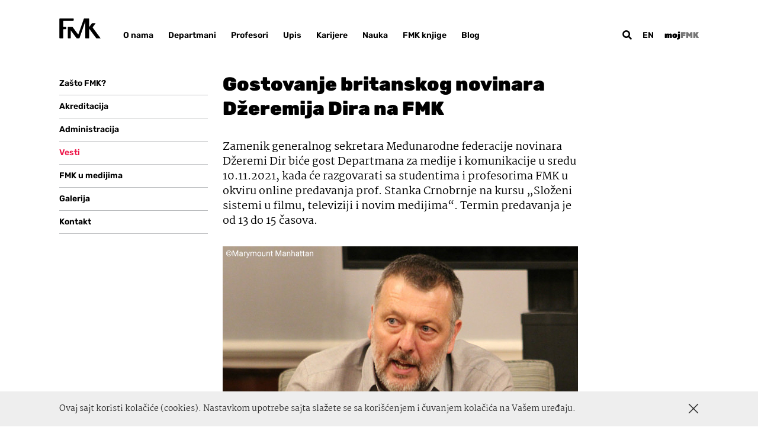

--- FILE ---
content_type: text/html; charset=UTF-8
request_url: https://fmk.singidunum.ac.rs/vesti/dzeremi-dir/
body_size: 10960
content:
<!DOCTYPE html><html lang=sr-RS><head><meta name='robots' content='index, follow, max-image-preview:large, max-snippet:-1, max-video-preview:-1'><meta http-equiv="content-type" content="text/html; charset=UTF-8"><meta name="viewport" content="width=device-width, initial-scale=1.0, maximum-scale=1.0, user-scalable=no"><title>Gostovanje britanskog novinara Džeremija Dira na FMK | FMK</title><meta name="description" content="Zamenik generalnog sekretara Međunarodne federacije novinara, Džeremi Dir, biće gost Departmana za medije i komunikacije 10. novembra 2021."><link rel=canonical href=https://fmk.singidunum.ac.rs/vesti/dzeremi-dir/ ><meta property="og:locale" content="sr_RS"><meta property="og:type" content="article"><meta property="og:title" content="Gostovanje britanskog novinara Džeremija Dira na FMK"><meta property="og:description" content="Zamenik generalnog sekretara Međunarodne federacije novinara, Džeremi Dir, biće gost Departmana za medije i komunikacije 10. novembra 2021."><meta property="og:url" content="https://fmk.singidunum.ac.rs/vesti/dzeremi-dir/"><meta property="og:site_name" content="FMK"><meta property="article:modified_time" content="2021-11-05T12:17:53+00:00"><meta property="og:image" content="https://fmk.singidunum.ac.rs/h-content/uploads/2021/11/dzeremi-dir-fmk.jpg"><meta property="og:image:width" content="600"><meta property="og:image:height" content="400"><meta property="og:image:type" content="image/jpeg"><meta name="twitter:card" content="summary_large_image"><meta name="twitter:label1" content="Procenjeno vreme čitanja"><meta name="twitter:data1" content="1 minut"> <script type=application/ld+json class=yoast-schema-graph>{"@context":"https://schema.org","@graph":[{"@type":"WebPage","@id":"https://fmk.singidunum.ac.rs/vesti/dzeremi-dir/","url":"https://fmk.singidunum.ac.rs/vesti/dzeremi-dir/","name":"Gostovanje britanskog novinara Džeremija Dira na FMK","isPartOf":{"@id":"https://fmk.singidunum.ac.rs/#website"},"primaryImageOfPage":{"@id":"https://fmk.singidunum.ac.rs/vesti/dzeremi-dir/#primaryimage"},"image":{"@id":"https://fmk.singidunum.ac.rs/vesti/dzeremi-dir/#primaryimage"},"thumbnailUrl":"https://fmk.singidunum.ac.rs/h-content/uploads/2021/11/dzeremi-dir-fmk.jpg","datePublished":"2021-11-05T12:15:09+00:00","dateModified":"2021-11-05T12:17:53+00:00","description":"Zamenik generalnog sekretara Međunarodne federacije novinara, Džeremi Dir, biće gost Departmana za medije i komunikacije 10. novembra 2021.","breadcrumb":{"@id":"https://fmk.singidunum.ac.rs/vesti/dzeremi-dir/#breadcrumb"},"inLanguage":"sr-RS","potentialAction":[{"@type":"ReadAction","target":["https://fmk.singidunum.ac.rs/vesti/dzeremi-dir/"]}]},{"@type":"ImageObject","inLanguage":"sr-RS","@id":"https://fmk.singidunum.ac.rs/vesti/dzeremi-dir/#primaryimage","url":"https://fmk.singidunum.ac.rs/h-content/uploads/2021/11/dzeremi-dir-fmk.jpg","contentUrl":"https://fmk.singidunum.ac.rs/h-content/uploads/2021/11/dzeremi-dir-fmk.jpg","width":600,"height":400,"caption":"Džeremi Dir Međunarodna federacija novinara"},{"@type":"BreadcrumbList","@id":"https://fmk.singidunum.ac.rs/vesti/dzeremi-dir/#breadcrumb","itemListElement":[{"@type":"ListItem","position":1,"name":"Home","item":"https://fmk.singidunum.ac.rs/"},{"@type":"ListItem","position":2,"name":"Vesti","item":"https://fmk.singidunum.ac.rs/vesti/"},{"@type":"ListItem","position":3,"name":"Gostovanje britanskog novinara Džeremija Dira na FMK"}]},{"@type":"WebSite","@id":"https://fmk.singidunum.ac.rs/#website","url":"https://fmk.singidunum.ac.rs/","name":"FMK","description":"Fakultet za medije i komunikacije","publisher":{"@id":"https://fmk.singidunum.ac.rs/#organization"},"potentialAction":[{"@type":"SearchAction","target":{"@type":"EntryPoint","urlTemplate":"https://fmk.singidunum.ac.rs/?s={search_term_string}"},"query-input":{"@type":"PropertyValueSpecification","valueRequired":true,"valueName":"search_term_string"}}],"inLanguage":"sr-RS"},{"@type":"Organization","@id":"https://fmk.singidunum.ac.rs/#organization","name":"Fakultet za medije i komunikacije","url":"https://fmk.singidunum.ac.rs/","logo":{"@type":"ImageObject","inLanguage":"sr-RS","@id":"https://fmk.singidunum.ac.rs/#/schema/logo/image/","url":"https://fmk.singidunum.ac.rs/h-content/uploads/2021/06/favicon.png","contentUrl":"https://fmk.singidunum.ac.rs/h-content/uploads/2021/06/favicon.png","width":512,"height":512,"caption":"Fakultet za medije i komunikacije"},"image":{"@id":"https://fmk.singidunum.ac.rs/#/schema/logo/image/"}}]}</script> <link rel=dns-prefetch href=//ajax.googleapis.com><link rel=alternate title="oEmbed (JSON)" type=application/json+oembed href="https://fmk.singidunum.ac.rs/wp-json/oembed/1.0/embed?url=https%3A%2F%2Ffmk.singidunum.ac.rs%2Fvesti%2Fdzeremi-dir%2F"><link rel=alternate title="oEmbed (XML)" type=text/xml+oembed href="https://fmk.singidunum.ac.rs/wp-json/oembed/1.0/embed?url=https%3A%2F%2Ffmk.singidunum.ac.rs%2Fvesti%2Fdzeremi-dir%2F&#038;format=xml"><style id=wp-img-auto-sizes-contain-inline-css>img:is([sizes=auto i],[sizes^="auto," i]){contain-intrinsic-size:3000px 1500px}</style><style id=classic-theme-styles-inline-css>/*! This file is auto-generated */
.wp-block-button__link{color:#fff;background-color:#32373c;border-radius:9999px;box-shadow:none;text-decoration:none;padding:calc(.667em + 2px) calc(1.333em + 2px);font-size:1.125em}.wp-block-file__button{background:#32373c;color:#fff;text-decoration:none}</style><link rel=stylesheet href=https://fmk.singidunum.ac.rs/h-content/cache/minify/4a0e4.css?x15843 media=all><link rel=https://api.w.org/ href=https://fmk.singidunum.ac.rs/wp-json/ ><link rel=shortlink href='https://fmk.singidunum.ac.rs/?p=2262'><link rel=icon href=https://fmk.singidunum.ac.rs/h-content/uploads/2021/06/cropped-favicon-32x32.png sizes=32x32><link rel=icon href=https://fmk.singidunum.ac.rs/h-content/uploads/2021/06/cropped-favicon-192x192.png sizes=192x192><link rel=apple-touch-icon href=https://fmk.singidunum.ac.rs/h-content/uploads/2021/06/cropped-favicon-180x180.png><meta name="msapplication-TileImage" content="https://fmk.singidunum.ac.rs/h-content/uploads/2021/06/cropped-favicon-270x270.png">  <script>(function(w,d,s,l,i){w[l]=w[l]||[];w[l].push({'gtm.start':new Date().getTime(),event:'gtm.js'});var f=d.getElementsByTagName(s)[0],j=d.createElement(s),dl=l!='dataLayer'?'&l='+l:'';j.async=true;j.src='https://www.googletagmanager.com/gtm.js?id='+i+dl;f.parentNode.insertBefore(j,f);})(window,document,'script','dataLayer','GTM-WN4J7LB');</script>  <script async src="https://www.googletagmanager.com/gtag/js?id=G-KVTE9LKXFQ"></script> <script>window.dataLayer=window.dataLayer||[];function gtag(){dataLayer.push(arguments);}
gtag('js',new Date());gtag('config','G-KVTE9LKXFQ');</script> <style id=global-styles-inline-css>/*<![CDATA[*/:root{--wp--preset--aspect-ratio--square:1;--wp--preset--aspect-ratio--4-3:4/3;--wp--preset--aspect-ratio--3-4:3/4;--wp--preset--aspect-ratio--3-2:3/2;--wp--preset--aspect-ratio--2-3:2/3;--wp--preset--aspect-ratio--16-9:16/9;--wp--preset--aspect-ratio--9-16:9/16;--wp--preset--color--black:#000;--wp--preset--color--cyan-bluish-gray:#abb8c3;--wp--preset--color--white:#fff;--wp--preset--color--pale-pink:#f78da7;--wp--preset--color--vivid-red:#cf2e2e;--wp--preset--color--luminous-vivid-orange:#ff6900;--wp--preset--color--luminous-vivid-amber:#fcb900;--wp--preset--color--light-green-cyan:#7bdcb5;--wp--preset--color--vivid-green-cyan:#00d084;--wp--preset--color--pale-cyan-blue:#8ed1fc;--wp--preset--color--vivid-cyan-blue:#0693e3;--wp--preset--color--vivid-purple:#9b51e0;--wp--preset--gradient--vivid-cyan-blue-to-vivid-purple:linear-gradient(135deg,rgb(6,147,227) 0%,rgb(155,81,224) 100%);--wp--preset--gradient--light-green-cyan-to-vivid-green-cyan:linear-gradient(135deg,rgb(122,220,180) 0%,rgb(0,208,130) 100%);--wp--preset--gradient--luminous-vivid-amber-to-luminous-vivid-orange:linear-gradient(135deg,rgb(252,185,0) 0%,rgb(255,105,0) 100%);--wp--preset--gradient--luminous-vivid-orange-to-vivid-red:linear-gradient(135deg,rgb(255,105,0) 0%,rgb(207,46,46) 100%);--wp--preset--gradient--very-light-gray-to-cyan-bluish-gray:linear-gradient(135deg,rgb(238,238,238) 0%,rgb(169,184,195) 100%);--wp--preset--gradient--cool-to-warm-spectrum:linear-gradient(135deg,rgb(74,234,220) 0%,rgb(151,120,209) 20%,rgb(207,42,186) 40%,rgb(238,44,130) 60%,rgb(251,105,98) 80%,rgb(254,248,76) 100%);--wp--preset--gradient--blush-light-purple:linear-gradient(135deg,rgb(255,206,236) 0%,rgb(152,150,240) 100%);--wp--preset--gradient--blush-bordeaux:linear-gradient(135deg,rgb(254,205,165) 0%,rgb(254,45,45) 50%,rgb(107,0,62) 100%);--wp--preset--gradient--luminous-dusk:linear-gradient(135deg,rgb(255,203,112) 0%,rgb(199,81,192) 50%,rgb(65,88,208) 100%);--wp--preset--gradient--pale-ocean:linear-gradient(135deg,rgb(255,245,203) 0%,rgb(182,227,212) 50%,rgb(51,167,181) 100%);--wp--preset--gradient--electric-grass:linear-gradient(135deg,rgb(202,248,128) 0%,rgb(113,206,126) 100%);--wp--preset--gradient--midnight:linear-gradient(135deg,rgb(2,3,129) 0%,rgb(40,116,252) 100%);--wp--preset--font-size--small:13px;--wp--preset--font-size--medium:20px;--wp--preset--font-size--large:36px;--wp--preset--font-size--x-large:42px;--wp--preset--spacing--20:0.44rem;--wp--preset--spacing--30:0.67rem;--wp--preset--spacing--40:1rem;--wp--preset--spacing--50:1.5rem;--wp--preset--spacing--60:2.25rem;--wp--preset--spacing--70:3.38rem;--wp--preset--spacing--80:5.06rem;--wp--preset--shadow--natural:6px 6px 9px rgba(0, 0, 0, 0.2);--wp--preset--shadow--deep:12px 12px 50px rgba(0, 0, 0, 0.4);--wp--preset--shadow--sharp:6px 6px 0px rgba(0, 0, 0, 0.2);--wp--preset--shadow--outlined:6px 6px 0px -3px rgb(255, 255, 255), 6px 6px rgb(0, 0, 0);--wp--preset--shadow--crisp:6px 6px 0px rgb(0, 0, 0)}:where(.is-layout-flex){gap:0.5em}:where(.is-layout-grid){gap:0.5em}body .is-layout-flex{display:flex}.is-layout-flex{flex-wrap:wrap;align-items:center}.is-layout-flex>:is(*,div){margin:0}body .is-layout-grid{display:grid}.is-layout-grid>:is(*,div){margin:0}:where(.wp-block-columns.is-layout-flex){gap:2em}:where(.wp-block-columns.is-layout-grid){gap:2em}:where(.wp-block-post-template.is-layout-flex){gap:1.25em}:where(.wp-block-post-template.is-layout-grid){gap:1.25em}.has-black-color{color:var(--wp--preset--color--black) !important}.has-cyan-bluish-gray-color{color:var(--wp--preset--color--cyan-bluish-gray) !important}.has-white-color{color:var(--wp--preset--color--white) !important}.has-pale-pink-color{color:var(--wp--preset--color--pale-pink) !important}.has-vivid-red-color{color:var(--wp--preset--color--vivid-red) !important}.has-luminous-vivid-orange-color{color:var(--wp--preset--color--luminous-vivid-orange) !important}.has-luminous-vivid-amber-color{color:var(--wp--preset--color--luminous-vivid-amber) !important}.has-light-green-cyan-color{color:var(--wp--preset--color--light-green-cyan) !important}.has-vivid-green-cyan-color{color:var(--wp--preset--color--vivid-green-cyan) !important}.has-pale-cyan-blue-color{color:var(--wp--preset--color--pale-cyan-blue) !important}.has-vivid-cyan-blue-color{color:var(--wp--preset--color--vivid-cyan-blue) !important}.has-vivid-purple-color{color:var(--wp--preset--color--vivid-purple) !important}.has-black-background-color{background-color:var(--wp--preset--color--black) !important}.has-cyan-bluish-gray-background-color{background-color:var(--wp--preset--color--cyan-bluish-gray) !important}.has-white-background-color{background-color:var(--wp--preset--color--white) !important}.has-pale-pink-background-color{background-color:var(--wp--preset--color--pale-pink) !important}.has-vivid-red-background-color{background-color:var(--wp--preset--color--vivid-red) !important}.has-luminous-vivid-orange-background-color{background-color:var(--wp--preset--color--luminous-vivid-orange) !important}.has-luminous-vivid-amber-background-color{background-color:var(--wp--preset--color--luminous-vivid-amber) !important}.has-light-green-cyan-background-color{background-color:var(--wp--preset--color--light-green-cyan) !important}.has-vivid-green-cyan-background-color{background-color:var(--wp--preset--color--vivid-green-cyan) !important}.has-pale-cyan-blue-background-color{background-color:var(--wp--preset--color--pale-cyan-blue) !important}.has-vivid-cyan-blue-background-color{background-color:var(--wp--preset--color--vivid-cyan-blue) !important}.has-vivid-purple-background-color{background-color:var(--wp--preset--color--vivid-purple) !important}.has-black-border-color{border-color:var(--wp--preset--color--black) !important}.has-cyan-bluish-gray-border-color{border-color:var(--wp--preset--color--cyan-bluish-gray) !important}.has-white-border-color{border-color:var(--wp--preset--color--white) !important}.has-pale-pink-border-color{border-color:var(--wp--preset--color--pale-pink) !important}.has-vivid-red-border-color{border-color:var(--wp--preset--color--vivid-red) !important}.has-luminous-vivid-orange-border-color{border-color:var(--wp--preset--color--luminous-vivid-orange) !important}.has-luminous-vivid-amber-border-color{border-color:var(--wp--preset--color--luminous-vivid-amber) !important}.has-light-green-cyan-border-color{border-color:var(--wp--preset--color--light-green-cyan) !important}.has-vivid-green-cyan-border-color{border-color:var(--wp--preset--color--vivid-green-cyan) !important}.has-pale-cyan-blue-border-color{border-color:var(--wp--preset--color--pale-cyan-blue) !important}.has-vivid-cyan-blue-border-color{border-color:var(--wp--preset--color--vivid-cyan-blue) !important}.has-vivid-purple-border-color{border-color:var(--wp--preset--color--vivid-purple) !important}.has-vivid-cyan-blue-to-vivid-purple-gradient-background{background:var(--wp--preset--gradient--vivid-cyan-blue-to-vivid-purple) !important}.has-light-green-cyan-to-vivid-green-cyan-gradient-background{background:var(--wp--preset--gradient--light-green-cyan-to-vivid-green-cyan) !important}.has-luminous-vivid-amber-to-luminous-vivid-orange-gradient-background{background:var(--wp--preset--gradient--luminous-vivid-amber-to-luminous-vivid-orange) !important}.has-luminous-vivid-orange-to-vivid-red-gradient-background{background:var(--wp--preset--gradient--luminous-vivid-orange-to-vivid-red) !important}.has-very-light-gray-to-cyan-bluish-gray-gradient-background{background:var(--wp--preset--gradient--very-light-gray-to-cyan-bluish-gray) !important}.has-cool-to-warm-spectrum-gradient-background{background:var(--wp--preset--gradient--cool-to-warm-spectrum) !important}.has-blush-light-purple-gradient-background{background:var(--wp--preset--gradient--blush-light-purple) !important}.has-blush-bordeaux-gradient-background{background:var(--wp--preset--gradient--blush-bordeaux) !important}.has-luminous-dusk-gradient-background{background:var(--wp--preset--gradient--luminous-dusk) !important}.has-pale-ocean-gradient-background{background:var(--wp--preset--gradient--pale-ocean) !important}.has-electric-grass-gradient-background{background:var(--wp--preset--gradient--electric-grass) !important}.has-midnight-gradient-background{background:var(--wp--preset--gradient--midnight) !important}.has-small-font-size{font-size:var(--wp--preset--font-size--small) !important}.has-medium-font-size{font-size:var(--wp--preset--font-size--medium) !important}.has-large-font-size{font-size:var(--wp--preset--font-size--large) !important}.has-x-large-font-size{font-size:var(--wp--preset--font-size--x-large) !important}/*]]>*/</style></head><body onunload class="wp-singular news-template-default single single-news postid-2262 wp-theme-h-theme wp-child-theme-h-theme-child with-sidebar"><div id=wrapper class=hfeed><div class=header-dummy></div><header id=header><div class=container><div class=left><div><div class=logo><a href=https://fmk.singidunum.ac.rs/ title="FMK početna strana" rel=home><svg xmlns=http://www.w3.org/2000/svg version=1.1 x=0 y=0 viewBox="0 0 66 32.31" xml:space=preserve><path d="M22.28 0.15c0.44 0 0.79 0.36 0.79 0.79v2.04c0 0.44-0.36 0.8-0.79 0.8H7.14c-0.44 0-0.79 0.36-0.79 0.79v8.41c0 0.44 0.36 0.8 0.79 0.8h3.34c0.44 0 0.79 0.35 0.79 0.79v2.04c0 0.44-0.36 0.79-0.79 0.79H7.14c-0.44 0-0.79 0.36-0.79 0.79v13.16c0 0.44-0.36 0.79-0.79 0.79H1.1c-0.44 0-0.79-0.36-0.79-0.79V0.94c0-0.43 0.35-0.79 0.79-0.79H22.28zM18.37 19.25l9.03 12.26c0.26 0.35 0.83 0.64 1.26 0.64h2.67c0.44 0 0.91-0.34 1.05-0.75l9.15-26.29V5.9v25.46c0 0.44 0.36 0.79 0.79 0.79h4.49c0.44 0 0.8-0.36 0.8-0.79V17.31c0-0.44 0-0.79 0-0.79 0.01 0.01 0.22 0.29 0.48 0.65l10.58 14.35c0.26 0.35 0.83 0.64 1.26 0.64h5.31c0.44 0 0.58-0.29 0.32-0.64L53.55 15.18c-0.26-0.35-0.26-0.93 0-1.28l4.05-5.48c0.26-0.35 0.12-0.64-0.32-0.64h-4.31c-0.44 0-1.01 0.29-1.27 0.64l-4.07 5.55v-0.83V0.94c0-0.44-0.36-0.79-0.8-0.79h-6.62c-0.44 0-0.91 0.34-1.06 0.75l-8.54 24.52c-0.14 0.42-0.47 0.46-0.73 0.11l-8.2-11.12c-0.26-0.35-0.83-0.64-1.26-0.64h-5.91c-0.44 0-0.8 0.36-0.8 0.79v16.79c0 0.44 0.36 0.79 0.8 0.79h3.06c0.44 0 0.79-0.36 0.79-0.79V20.06v-0.81H18.37z"/></svg></a></div><div class="main-menu nav-menu" role=navigation><nav><div class=menu-main-menu-container><ul id=menu-main-menu class=menu><li id=menu-item-84 class="menu-item menu-item-type-post_type menu-item-object-page menu-item-84"><a href=https://fmk.singidunum.ac.rs/o-nama/ >O nama</a></li> <li id=menu-item-166 class="menu-item menu-item-type-post_type menu-item-object-page menu-item-166"><a href=https://fmk.singidunum.ac.rs/departmani/ >Departmani</a></li> <li id=menu-item-689 class="menu-item menu-item-type-taxonomy menu-item-object-type menu-item-689"><a href=https://fmk.singidunum.ac.rs/tip/profesori/ >Profesori</a></li> <li id=menu-item-583 class="menu-item menu-item-type-post_type menu-item-object-page menu-item-583"><a href=https://fmk.singidunum.ac.rs/upis/ >Upis</a></li> <li id=menu-item-457 class="menu-item menu-item-type-post_type menu-item-object-page menu-item-457"><a href=https://fmk.singidunum.ac.rs/karijere/ >Karijere</a></li> <li id=menu-item-471 class="menu-item menu-item-type-post_type menu-item-object-page menu-item-471"><a href=https://fmk.singidunum.ac.rs/nauka/ >Nauka</a></li> <li id=menu-item-14 class="menu-item menu-item-type-custom menu-item-object-custom menu-item-14"><a target=_blank href=https://knjige.fmk.edu.rs/ >FMK knjige</a></li> <li id=menu-item-1098 class="menu-item menu-item-type-custom menu-item-object-custom menu-item-1098"><a href=https://fmk.singidunum.ac.rs/blog/ >Blog</a></li> <li id=menu-item-805 class="moj-fmk menu-item menu-item-type-post_type menu-item-object-page menu-item-805"><a href=https://fmk.singidunum.ac.rs/mojfmk/ >mojFMK</a></li></ul></div></nav></div></div></div><div class="right robots-nocontent"><div> <a class=search-btn href=#><svg xmlns=http://www.w3.org/2000/svg version=1.1 x=0 y=0 viewBox="0 0 124.52 124.52" xml:space=preserve><path d="M51.14 101.56c10.37 0 19.95-3.16 27.95-8.49l28.94 28.94c2.27 2.27 6.03 2.27 8.4 0l5.63-5.63c2.27-2.27 2.27-6.03 0-8.4L93.02 79.14c5.33-8 8.49-17.58 8.49-27.95 0-27.76-22.62-50.38-50.38-50.38S0.76 23.43 0.76 51.19C0.76 78.94 23.28 101.56 51.14 101.56zM51.14 20.57c16.89 0 30.62 13.73 30.62 30.62S68.03 81.81 51.14 81.81 20.52 68.08 20.52 51.19 34.25 20.57 51.14 20.57z"/></svg></a><div class=language-switcher><ul>	<li class="lang-item lang-item-21 lang-item-en no-translation lang-item-first"><a lang=en-US hreflang=en-US href=https://fmk.singidunum.ac.rs/en/ >en</a></li></ul></div>		<a href=https://fmk.singidunum.ac.rs/mojfmk/ class=fmk-user-menu>moj<span>FMK</span></a>		<a class="h-btn hamburger-btn" title=Meni href=#><svg xmlns=http://www.w3.org/2000/svg version=1.1 x=0 y=0 viewBox="0 0 27 21" xml:space=preserve><line x1=0.5 y1=10.5 x2=26.5 y2=10.5 /><line x1=0.5 y1=2.5 x2=26.5 y2=2.5 /><line x1=0.5 y1=18.5 x2=26.5 y2=18.5 /></svg></a></div></div></div></header><div id=container><main id=main><div class=container><div class=grid><div class="sidebar col col-m-3 loadme"><div class="sidebar-menu nav-menu" role=navigation><div class=menu-o-nama-container><ul id=menu-o-nama class=menu><li id=menu-item-115 class="menu-item menu-item-type-post_type menu-item-object-page menu-item-115"><a href=https://fmk.singidunum.ac.rs/zasto-fmk/ >Zašto FMK?</a></li> <li id=menu-item-159 class="menu-item menu-item-type-post_type menu-item-object-page menu-item-159"><a href=https://fmk.singidunum.ac.rs/akreditacija/ >Akreditacija</a></li> <li id=menu-item-157 class="menu-item menu-item-type-post_type menu-item-object-page menu-item-157"><a href=https://fmk.singidunum.ac.rs/administracija/ >Administracija</a></li> <li id=menu-item-1094 class="menu-item menu-item-type-post_type_archive menu-item-object-news menu-item-1094"><a href=https://fmk.singidunum.ac.rs/vesti/ >Vesti</a></li> <li id=menu-item-158 class="menu-item menu-item-type-post_type menu-item-object-page menu-item-158"><a href=https://fmk.singidunum.ac.rs/fmk-u-medijima/ >FMK u medijima</a></li> <li id=menu-item-1302 class="menu-item menu-item-type-post_type_archive menu-item-object-gallery menu-item-1302"><a href=https://fmk.singidunum.ac.rs/galerija/ >Galerija</a></li> <li id=menu-item-154 class="menu-item menu-item-type-post_type menu-item-object-page menu-item-154"><a href=https://fmk.singidunum.ac.rs/kontakt/ >Kontakt</a></li></ul></div></div></div><div class="main-content col col-m-9"><section id=title-block class=small-margin><div class="block-title text-content loadme"><h1 class="entry-title">Gostovanje britanskog novinara Džeremija Dira na FMK</h1><p>Zamenik generalnog sekretara Međunarodne federacije novinara Džeremi Dir biće gost Departmana za medije i komunikacije u sredu 10.11.2021, kada će razgovarati sa studentima i profesorima FMK u okviru online predavanja prof. Stanka Crnobrnje na kursu &#8222;Složeni sistemi u filmu, televiziji i novim medijima&#8220;. Termin predavanja je od 13 do 15 časova.</p></div></section><section id=image-block class="small-margin loadme"> <img width=600 height=400 src=https://fmk.singidunum.ac.rs/h-content/uploads/2021/11/dzeremi-dir-fmk.jpg class="attachment-large size-large" alt="Džeremi Dir Međunarodna federacija novinara" decoding=async fetchpriority=high></section><section id=main-block><div class="text-content entry-content clearfix loadme"><p><a href=https://www.ifj.org/ target=_blank rel=noopener>Međunarodna federacija novinara</a> sa sedištem u Briselu (International Federation of Journalists, Fédération internationale des journalistes) najveće je i jedno od najstarijih udruženja novinara na svetu. Pre mandata u IFJ, Džeremi Dir je 10 godina služio kao generalni sekretar Nacionalnog sindikata novinara u Britaniji. Kao novinar u Velikoj Britaniji je 20 godina istraživao društvene probleme poput beskućništva i društvene isključenosti, a u Južnoj Americi je kao freelance novinar pokrivao teme ljudskih prava i slobode govora u tekstovima koje je objavljivao u britanskom &#8222;Gardijanu&#8220; i &#8222;Nju stejtsmenu&#8220;.</p><p>Pozivamo sve zainteresovane studente i predavače FMK da prisustvuju online predavanju i uzmu učešće u razgovoru, putem <a href=https://meet.google.com/chn-anaa-xfs>Google meet platforme</a>.</p></div></section></div></div></div></main></div><div id=overlay-menu><div id=mobile-menu class="overlay-menu over"> <a class="h-btn close-btn" title=Close href=#><svg xmlns=http://www.w3.org/2000/svg version=1.1 x=0 y=0 viewBox="0 0 23 23" xml:space=preserve><line x1=1.5 y1=21.5 x2=21.5 y2=1.5 /><line x1=1.5 y1=1.5 x2=21.5 y2=21.5 /></svg></a><div class="h-center table-center main-content"><div> <a class=logo href=https://fmk.singidunum.ac.rs/ title="FMK početna strana" rel=home><svg xmlns=http://www.w3.org/2000/svg version=1.1 x=0 y=0 viewBox="0 0 66 32.31" xml:space=preserve><path d="M22.28 0.15c0.44 0 0.79 0.36 0.79 0.79v2.04c0 0.44-0.36 0.8-0.79 0.8H7.14c-0.44 0-0.79 0.36-0.79 0.79v8.41c0 0.44 0.36 0.8 0.79 0.8h3.34c0.44 0 0.79 0.35 0.79 0.79v2.04c0 0.44-0.36 0.79-0.79 0.79H7.14c-0.44 0-0.79 0.36-0.79 0.79v13.16c0 0.44-0.36 0.79-0.79 0.79H1.1c-0.44 0-0.79-0.36-0.79-0.79V0.94c0-0.43 0.35-0.79 0.79-0.79H22.28zM18.37 19.25l9.03 12.26c0.26 0.35 0.83 0.64 1.26 0.64h2.67c0.44 0 0.91-0.34 1.05-0.75l9.15-26.29V5.9v25.46c0 0.44 0.36 0.79 0.79 0.79h4.49c0.44 0 0.8-0.36 0.8-0.79V17.31c0-0.44 0-0.79 0-0.79 0.01 0.01 0.22 0.29 0.48 0.65l10.58 14.35c0.26 0.35 0.83 0.64 1.26 0.64h5.31c0.44 0 0.58-0.29 0.32-0.64L53.55 15.18c-0.26-0.35-0.26-0.93 0-1.28l4.05-5.48c0.26-0.35 0.12-0.64-0.32-0.64h-4.31c-0.44 0-1.01 0.29-1.27 0.64l-4.07 5.55v-0.83V0.94c0-0.44-0.36-0.79-0.8-0.79h-6.62c-0.44 0-0.91 0.34-1.06 0.75l-8.54 24.52c-0.14 0.42-0.47 0.46-0.73 0.11l-8.2-11.12c-0.26-0.35-0.83-0.64-1.26-0.64h-5.91c-0.44 0-0.8 0.36-0.8 0.79v16.79c0 0.44 0.36 0.79 0.8 0.79h3.06c0.44 0 0.79-0.36 0.79-0.79V20.06v-0.81H18.37z"/></svg></a><div class=nav-menu role=navigation><nav><div class=menu-main-menu-container><ul id=menu-main-menu-1 class=menu><li class="menu-item menu-item-type-post_type menu-item-object-page menu-item-84"><a href=https://fmk.singidunum.ac.rs/o-nama/ >O nama</a></li> <li class="menu-item menu-item-type-post_type menu-item-object-page menu-item-166"><a href=https://fmk.singidunum.ac.rs/departmani/ >Departmani</a></li> <li class="menu-item menu-item-type-taxonomy menu-item-object-type menu-item-689"><a href=https://fmk.singidunum.ac.rs/tip/profesori/ >Profesori</a></li> <li class="menu-item menu-item-type-post_type menu-item-object-page menu-item-583"><a href=https://fmk.singidunum.ac.rs/upis/ >Upis</a></li> <li class="menu-item menu-item-type-post_type menu-item-object-page menu-item-457"><a href=https://fmk.singidunum.ac.rs/karijere/ >Karijere</a></li> <li class="menu-item menu-item-type-post_type menu-item-object-page menu-item-471"><a href=https://fmk.singidunum.ac.rs/nauka/ >Nauka</a></li> <li class="menu-item menu-item-type-custom menu-item-object-custom menu-item-14"><a target=_blank href=https://knjige.fmk.edu.rs/ >FMK knjige</a></li> <li class="menu-item menu-item-type-custom menu-item-object-custom menu-item-1098"><a href=https://fmk.singidunum.ac.rs/blog/ >Blog</a></li> <li class="moj-fmk menu-item menu-item-type-post_type menu-item-object-page menu-item-805"><a href=https://fmk.singidunum.ac.rs/mojfmk/ >mojFMK</a></li></ul></div><div class=menu-o-nama-container><ul id=menu-o-nama-1 class=menu><li class="menu-item menu-item-type-post_type menu-item-object-page menu-item-115"><a href=https://fmk.singidunum.ac.rs/zasto-fmk/ >Zašto FMK?</a></li> <li class="menu-item menu-item-type-post_type menu-item-object-page menu-item-159"><a href=https://fmk.singidunum.ac.rs/akreditacija/ >Akreditacija</a></li> <li class="menu-item menu-item-type-post_type menu-item-object-page menu-item-157"><a href=https://fmk.singidunum.ac.rs/administracija/ >Administracija</a></li> <li class="menu-item menu-item-type-post_type_archive menu-item-object-news menu-item-1094"><a href=https://fmk.singidunum.ac.rs/vesti/ >Vesti</a></li> <li class="menu-item menu-item-type-post_type menu-item-object-page menu-item-158"><a href=https://fmk.singidunum.ac.rs/fmk-u-medijima/ >FMK u medijima</a></li> <li class="menu-item menu-item-type-post_type_archive menu-item-object-gallery menu-item-1302"><a href=https://fmk.singidunum.ac.rs/galerija/ >Galerija</a></li> <li class="menu-item menu-item-type-post_type menu-item-object-page menu-item-154"><a href=https://fmk.singidunum.ac.rs/kontakt/ >Kontakt</a></li></ul></div><div class=menu-departmani-container><ul id=menu-departmani class=menu><li id=menu-item-4347 class="menu-item menu-item-type-post_type menu-item-object-page menu-item-4347"><a href=https://fmk.singidunum.ac.rs/upis/ >Prijava za upis</a></li> <li id=menu-item-190 class="menu-item menu-item-type-post_type menu-item-object-page menu-item-190"><a href=https://fmk.singidunum.ac.rs/departmani/mediji-i-komunikacije/ >Mediji i komunikacije</a></li> <li id=menu-item-191 class="menu-item menu-item-type-post_type menu-item-object-page menu-item-191"><a href=https://fmk.singidunum.ac.rs/departmani/psihologija/ >Psihologija</a></li> <li id=menu-item-194 class="menu-item menu-item-type-post_type menu-item-object-page menu-item-194"><a href=https://fmk.singidunum.ac.rs/departmani/digitalne-umetnosti/ >Digitalne umetnosti</a></li> <li id=menu-item-198 class="menu-item menu-item-type-post_type menu-item-object-page menu-item-198"><a href=https://fmk.singidunum.ac.rs/departmani/studije-politike/ >Studije politike</a></li> <li id=menu-item-219 class="menu-item menu-item-type-post_type menu-item-object-page menu-item-219"><a href=https://fmk.singidunum.ac.rs/departmani/transdisciplinarna-humanistika/ >Humanistika i teorija umetnosti</a></li> <li id=menu-item-1395 class="menu-item menu-item-type-post_type menu-item-object-page menu-item-1395"><a href=https://fmk.singidunum.ac.rs/departmani/osnovne-studije/ >Osnovne studije</a></li> <li id=menu-item-1396 class="menu-item menu-item-type-post_type menu-item-object-page menu-item-1396"><a href=https://fmk.singidunum.ac.rs/departmani/master-studije/ >Master studije</a></li> <li id=menu-item-1397 class="menu-item menu-item-type-post_type menu-item-object-page menu-item-1397"><a href=https://fmk.singidunum.ac.rs/departmani/doktorske-studije/ >Doktorske studije</a></li></ul></div><div class=menu-profesori-container><ul id=menu-profesori class=menu><li id=menu-item-688 class="menu-item menu-item-type-taxonomy menu-item-object-type menu-item-688"><a href=https://fmk.singidunum.ac.rs/tip/profesori/ >Profesori FMK</a></li> <li id=menu-item-2216 class="menu-item menu-item-type-custom menu-item-object-custom menu-item-2216"><a href=https://fmk.singidunum.ac.rs/tip/gostujuci-profesori/ >Gostujući profesori</a></li> <li id=menu-item-1925 class="menu-item menu-item-type-post_type menu-item-object-page menu-item-1925"><a href=https://fmk.singidunum.ac.rs/seminari-za-nastavnike/ >Seminari za nastavnike</a></li> <li id=menu-item-1926 class="menu-item menu-item-type-post_type menu-item-object-gallery menu-item-1926"><a href=https://fmk.singidunum.ac.rs/galerija/fmk-talks/ >FMK Talks</a></li> <li id=menu-item-1912 class="menu-item menu-item-type-post_type menu-item-object-gallery menu-item-1912"><a href=https://fmk.singidunum.ac.rs/galerija/fmk-su-ljudi/ >FMK (su) ljudi</a></li></ul></div><div class=menu-upis-container><ul id=menu-upis class=menu><li id=menu-item-556 class="menu-item menu-item-type-post_type menu-item-object-page menu-item-556"><a href=https://fmk.singidunum.ac.rs/otvoreni-ekran/ >Otvoreni ekran</a></li> <li id=menu-item-1934 class="menu-item menu-item-type-post_type menu-item-object-page menu-item-1934"><a href=https://fmk.singidunum.ac.rs/departmani/mediji-i-komunikacije/upis-mediji-komunikacije/ >Mediji i komunikacije</a></li> <li id=menu-item-558 class="menu-item menu-item-type-post_type menu-item-object-page menu-item-558"><a href=https://fmk.singidunum.ac.rs/departmani/psihologija/upis-psihologija/ >Psihologija</a></li> <li id=menu-item-562 class="menu-item menu-item-type-post_type menu-item-object-page menu-item-562"><a href=https://fmk.singidunum.ac.rs/departmani/digitalne-umetnosti/upis-digitalne-umetnosti/ >Digitalne umetnosti</a></li> <li id=menu-item-559 class="menu-item menu-item-type-post_type menu-item-object-page menu-item-559"><a href=https://fmk.singidunum.ac.rs/departmani/studije-politike/upis-studije-politike/ >Studije politike</a></li> <li id=menu-item-561 class="menu-item menu-item-type-post_type menu-item-object-page menu-item-561"><a href=https://fmk.singidunum.ac.rs/departmani/transdisciplinarna-humanistika/upis-transdisciplinarna-humanistika/ >Humanistika i teorija umetnosti</a></li> <li id=menu-item-570 class="menu-item menu-item-type-post_type menu-item-object-page menu-item-570"><a href=https://fmk.singidunum.ac.rs/upis/prijemni-ispit/ >Dokumentacija za prijemni ispit</a></li> <li id=menu-item-578 class="menu-item menu-item-type-post_type menu-item-object-page menu-item-578"><a href=https://fmk.singidunum.ac.rs/upis/dokumentacija-za-upis/ >Dokumentacija za upis</a></li> <li id=menu-item-581 class="menu-item menu-item-type-post_type menu-item-object-page menu-item-581"><a href=https://fmk.singidunum.ac.rs/upis/prelazak-sa-drugog-fakulteta/ >Prelazak sa drugog fakulteta</a></li> <li id=menu-item-3636 class="menu-item menu-item-type-post_type menu-item-object-page menu-item-3636"><a href=https://fmk.singidunum.ac.rs/faq/ >Najčešća pitanja i odgovori</a></li></ul></div><div class=menu-karijere-container><ul id=menu-karijere class=menu><li id=menu-item-449 class="menu-item menu-item-type-post_type menu-item-object-page menu-item-449"><a href=https://fmk.singidunum.ac.rs/alumni/ >Alumni</a></li> <li id=menu-item-4250 class="menu-item menu-item-type-post_type menu-item-object-page menu-item-4250"><a href=https://fmk.singidunum.ac.rs/alumni-klub/ >Alumni klub</a></li> <li id=menu-item-451 class="menu-item menu-item-type-post_type menu-item-object-page menu-item-451"><a href=https://fmk.singidunum.ac.rs/prakse/ >Prakse</a></li> <li id=menu-item-452 class="menu-item menu-item-type-post_type menu-item-object-page menu-item-452"><a href=https://fmk.singidunum.ac.rs/saradnja/ >Saradnja</a></li></ul></div><div class=menu-nauka-container><ul id=menu-nauka class=menu><li id=menu-item-470 class="menu-item menu-item-type-post_type menu-item-object-page menu-item-470"><a href=https://fmk.singidunum.ac.rs/nauka/centri/ >Centri</a></li> <li id=menu-item-489 class="menu-item menu-item-type-post_type menu-item-object-page menu-item-489"><a href=https://fmk.singidunum.ac.rs/nauka/projekti/ >Projekti</a></li> <li id=menu-item-5166 class="menu-item menu-item-type-post_type menu-item-object-page menu-item-5166"><a href=https://fmk.singidunum.ac.rs/nauka/abex/ >AbeX</a></li> <li id=menu-item-3332 class="menu-item menu-item-type-post_type menu-item-object-page menu-item-3332"><a href=https://fmk.singidunum.ac.rs/nauka/fmk-lab/ >FMK Lab</a></li> <li id=menu-item-488 class="menu-item menu-item-type-post_type menu-item-object-page menu-item-488"><a href=https://fmk.singidunum.ac.rs/nauka/konferencije/ >Konferencije</a></li> <li id=menu-item-487 class="menu-item menu-item-type-post_type menu-item-object-page menu-item-487"><a href=https://fmk.singidunum.ac.rs/nauka/erasmus/ >Erasmus+</a></li> <li id=menu-item-3229 class="menu-item menu-item-type-post_type menu-item-object-page menu-item-3229"><a href=https://fmk.singidunum.ac.rs/nauka/odbrane-doktorske-disertacije/ >Odbrane doktorskih disertacija</a></li> <li id=menu-item-4512 class="menu-item menu-item-type-post_type menu-item-object-page menu-item-4512"><a href=https://fmk.singidunum.ac.rs/nauka/izvestaji/ >Izveštaji na uvidu javnosti</a></li></ul></div><div class=menu-mojfmk-menu-container><ul id=menu-mojfmk-menu class=menu><li id=menu-item-800 class="menu-item menu-item-type-custom menu-item-object-custom menu-item-800"><a target=_blank href=https://mail.google.com/a/fmk.edu.rs/ >FMK email</a></li> <li id=menu-item-801 class="menu-item menu-item-type-custom menu-item-object-custom menu-item-801"><a target=_blank href=https://zaposleni.fmk.edu.rs/login.web>FIS Profesori</a></li> <li id=menu-item-803 class="menu-item menu-item-type-custom menu-item-object-custom menu-item-803"><a target=_blank href=https://student.fmk.edu.rs/ >FIS Studentski servis</a></li> <li id=menu-item-804 class="menu-item menu-item-type-custom menu-item-object-custom menu-item-804"><a target=_blank href=http://e.fmk.edu.rs/ >eFMK Moodle</a></li> <li id=menu-item-3214 class="menu-item menu-item-type-custom menu-item-object-custom menu-item-3214"><a href=https://prakse.fmk.edu.rs/ >FMK Prakse</a></li></ul></div></nav></div><div class="info smaller-font"><p>Fakultet za medije i komunikacije<br> Karađorđeva 65, 11000 Beograd, Srbija<br> Telefon <a href=tel:381112626474 target=_blank rel=noopener>+381 11 262 6474</a><br> E-mail <a href=mailto:fmk@singidunum.ac.rs target=_blank rel=noopener>fmk@singidunum.ac.rs</a></p></div></div></div></div><div id=search-menu class="overlay-menu over"> <a class="h-btn close-btn" title=Close href=#><svg xmlns=http://www.w3.org/2000/svg version=1.1 x=0 y=0 viewBox="0 0 23 23" xml:space=preserve><line x1=1.5 y1=21.5 x2=21.5 y2=1.5 /><line x1=1.5 y1=1.5 x2=21.5 y2=21.5 /></svg></a><div class="h-center v-center main-content"><h3>Pretraga</h3><div class=overlay-search><form role=search method=get class=search-form action=https://fmk.singidunum.ac.rs/ > <label> <span class=screen-reader-text>Traži:</span> <input type=search class=search-field placeholder=Pretraga... value name=s title=Traži:> </label> <input type=submit class=search-submit value=Traži></form></div></div></div></div><div class=h-info-notice id=cookie-notice><div class=container><div class=text-content> <a class="h-btn close-btn" title=Close href=#><svg xmlns=http://www.w3.org/2000/svg version=1.1 x=0 y=0 viewBox="0 0 23 23" xml:space=preserve><line x1=1.5 y1=21.5 x2=21.5 y2=1.5 /><line x1=1.5 y1=1.5 x2=21.5 y2=21.5 /></svg></a><p>Ovaj sajt koristi kolačiće (cookies). Nastavkom upotrebe sajta slažete se sa korišćenjem i čuvanjem kolačića na Vašem uređaju.</p></div></div></div> <noscript><div class=h-full-screen-notice id=no-javascript-notice><div><p>This website requires a JavaScript enabled browser.</p></div></div></noscript><div class=h-full-screen-notice id=old-browser-notice><div><p>You are using an outdated browser which can not show modern web content.</p><p>We suggest you download <a href=https://www.google.com/chrome target=_blank>Chrome</a> or <a href=http://www.mozilla.org target=_blank>Firefox</a>.</p></div></div><div id=h-loader><div class=table-center><div><svg version=1.1 xmlns=http://www.w3.org/2000/svg x=0 y=0 viewBox="0 0 40 40" xml:space=preserve><g fill=none fill-rule=evenodd><g transform="translate(1 1)" stroke-width=2><circle stroke-opacity=0.2 cx=19 cy=19 r=18 /><path d=M37,19c0-9.9-8.1-18-18-18></path></g></g></svg></div></div></div><footer id=footer class="loadme loadme-static"><div class="container top"><div class="grid flex"><div class="col col-m-4 col-s-6"><div class="footer-menu nav-menu" role=navigation><nav><div class=menu-footer-menu-container><ul id=menu-footer-menu class=menu><li id=menu-item-1554 class="menu-item menu-item-type-post_type menu-item-object-page menu-item-1554"><a href=https://fmk.singidunum.ac.rs/kontakt/ >Kontakt</a></li> <li id=menu-item-23 class="menu-item menu-item-type-post_type menu-item-object-page menu-item-23"><a href=https://fmk.singidunum.ac.rs/upis/ >Upis</a></li> <li id=menu-item-1553 class="menu-item menu-item-type-post_type menu-item-object-page menu-item-1553"><a href=https://fmk.singidunum.ac.rs/akreditacija/ >Akreditacija</a></li> <li id=menu-item-25 class="menu-item menu-item-type-custom menu-item-object-custom menu-item-25"><a href=https://fmk.singidunum.ac.rs/galerija/ >Galerija</a></li></ul></div></nav></div><div class="text-content info alt-font"><p>Fakultet za medije i komunikacije<br> Karađorđeva 65, 11000 Beograd, Srbija<br> Telefon <a href=tel:381112626474 target=_blank rel=noopener>+381 11 262 6474</a><br> E-mail <a href=mailto:fmk@singidunum.ac.rs target=_blank rel=noopener>fmk@singidunum.ac.rs</a></p></div></div><div class="col col-m-4 col-s-0"></div><div class="col col-m-4 col-s-6"><div class="text-content alt-font"><div class=social-links><ul class=no-style> <li class=facebook><a href=https://www.facebook.com/fmk.beograd/ title=Facebook target=_blank><svg version=1.1 xmlns=http://www.w3.org/2000/svg x=0 y=0 viewBox="0 0 60 60" xml:space=preserve><path d="M35 59H21.9V30.7h-5.7V19.8h5.7v-7.1c0-3.5 0.9-6.3 3-8.4C27.1 2.1 30.2 1 34.5 1h9.3v11.2h-7.1c-0.9 0-1.9 1.1-1.9 1.6v5.8h9v0.6c-0.3 4.9-1.1 9.6-1.1 9.6l-0.2 0.6h-7.7L35 59 35 59z"/></svg><span>Facebook</span></a></li> <li class=twitter><a href=https://twitter.com/politicsfmk title=Twitter target=_blank><svg version=1.1 xmlns=http://www.w3.org/2000/svg x=0 y=0 viewBox="0 0 60 60" xml:space=preserve><path d="M53.1 18.1c0 0 0.7 12.1-6.3 21.5s-16 14-27.3 14S1 48.2 1 48.2c11.2 1.1 17.7-5 17.7-5 -9-0.4-11.1-8.2-11.1-8.2 3.6 0.5 5.3-0.2 5.3-0.2C2.5 31.8 3.5 23.1 3.5 23.1c1.8 1.3 5.3 1.4 5.3 1.4C-0.3 17.3 5 8.6 5 8.6 16 21.6 29.6 21 29.6 21c-1.9-9.5 6-14.5 11.6-14.5 5.6 0 8.7 3.8 8.7 3.8 3.7-0.7 7.4-2.9 7.4-2.9C55.9 12 52.3 14 52.3 14c2.5-0.1 6.7-1.8 6.7-1.8C56.1 16.3 53.1 18.1 53.1 18.1z"/></svg><span>Twitter</span></a></li> <li class=youtube><a href=https://www.youtube.com/user/FMKBeograd title=YouTube target=_blank><svg version=1.1 xmlns=http://www.w3.org/2000/svg x=0 y=0 viewBox="0 0 60 60" xml:space=preserve><path d="M59 18.4c0-4.7-3.8-8.7-8.7-8.7H9.7C5 9.7 1 13.5 1 18.4v23.2c0 4.7 3.8 8.7 8.7 8.7h40.6c4.7 0 8.7-3.8 8.7-8.7V18.4L59 18.4zM24.2 39.8V17.9l16.5 10.8L24.2 39.8z"/></svg><span>YouTube</span></a></li> <li class=instagram><a href=https://www.instagram.com/fmk.beograd/ title=Instagram target=_blank><svg version=1.1 xmlns=http://www.w3.org/2000/svg x=0 y=0 viewBox="0 0 60 60" xml:space=preserve><path d="M56.84 18.87c-0.13-2.87-0.59-4.84-1.26-6.55 -0.69-1.78-1.61-3.28-3.11-4.78 -1.5-1.5-3.01-2.42-4.78-3.12 -1.72-0.67-3.68-1.12-6.55-1.25 -2.88-0.13-3.8-0.16-11.13-0.16 -7.33 0-8.25 0.03-11.13 0.16 -2.87 0.13-4.84 0.59-6.55 1.25C10.54 5.11 9.03 6.03 7.53 7.53c-1.5 1.5-2.42 3.01-3.11 4.78 -0.67 1.72-1.12 3.68-1.26 6.56C3.03 21.75 3 22.67 3 30s0.03 8.25 0.16 11.13c0.13 2.87 0.59 4.84 1.26 6.56 0.69 1.78 1.61 3.28 3.11 4.78 1.5 1.5 3.01 2.42 4.78 3.12 1.72 0.67 3.68 1.12 6.55 1.25 2.88 0.13 3.8 0.16 11.13 0.16 7.33 0 8.25-0.03 11.13-0.16 2.87-0.13 4.84-0.59 6.56-1.25 1.77-0.69 3.28-1.61 4.78-3.12 1.5-1.5 2.42-3 3.11-4.78 0.67-1.72 1.13-3.68 1.26-6.55C56.97 38.25 57 37.33 57 30S56.97 21.75 56.84 18.87zM51.1 40.47c-0.11 2.53-0.54 3.9-0.89 4.81 -0.47 1.21-1.03 2.07-1.94 2.98 -0.91 0.91-1.77 1.47-2.98 1.94 -0.91 0.35-2.28 0.78-4.81 0.89 -2.73 0.12-3.55 0.15-10.47 0.15 -6.92 0-7.74-0.02-10.47-0.15 -2.53-0.12-3.9-0.54-4.82-0.89 -1.21-0.47-2.07-1.03-2.98-1.94 -0.91-0.91-1.47-1.77-1.94-2.98 -0.36-0.91-0.78-2.28-0.89-4.81C8.78 37.74 8.75 36.92 8.75 30s0.03-7.74 0.15-10.47c0.12-2.53 0.54-3.9 0.89-4.81 0.47-1.21 1.03-2.07 1.94-2.98 0.91-0.91 1.77-1.47 2.98-1.94C15.63 9.44 17 9.02 19.53 8.9c2.73-0.12 3.55-0.15 10.47-0.15 6.92 0 7.74 0.03 10.47 0.15 2.53 0.12 3.9 0.54 4.81 0.89 1.21 0.47 2.07 1.03 2.98 1.94 0.91 0.91 1.47 1.77 1.94 2.98 0.36 0.91 0.78 2.29 0.89 4.81C51.22 22.26 51.25 23.08 51.25 30S51.22 37.74 51.1 40.47zM30 17.52c-6.89 0-12.48 5.59-12.48 12.48 0 6.89 5.59 12.48 12.48 12.48 6.89 0 12.48-5.58 12.48-12.48C42.48 23.11 36.89 17.52 30 17.52zM30 37.64c-4.22 0-7.64-3.42-7.64-7.64 0-4.22 3.42-7.64 7.64-7.64 4.22 0 7.64 3.42 7.64 7.64C37.64 34.22 34.22 37.64 30 37.64z"/><circle cx=43.26 cy=16.74 r=2.92 /></svg><span>Instagram</span></a></li> <li class=linkedin><a href=https://www.linkedin.com/school/faculty-of-media-and-communications/ title=LinkedIn target=_blank><svg version=1.1 xmlns=http://www.w3.org/2000/svg x=0 y=0 viewBox="-449 251 60 60" xml:space=preserve><rect x=-443.89 y=270.1 width=11.6 height=34.6 /><path d="M-438.09 266.41L-438.09 266.41c-3.7 0-6.02-2.5-6.02-5.56 0-3.15 2.41-5.56 6.02-5.56 3.61 0 5.93 2.41 6.02 5.56C-432.07 264-434.39 266.41-438.09 266.41zM-393.35 304.7h-10.74v-18.12c0-4.6-1.57-7.64-5.46-7.64 -2.96 0-4.72 2.06-5.46 4.11 -0.28 0.69-0.37 1.76-0.37 2.74V304.7h-10.65c0 0 0.19-30.76 0-33.89h10.74v4.8c1.39-2.35 3.98-5.58 9.63-5.58 7.04 0 12.32 4.8 12.32 15.28C-393.35 285.3-393.35 304.7-393.35 304.7z"/></svg><span>LinkedIn</span></a></li></ul></div><p>Budite u toku sa dešavanjima na FMK, pratite nas na društvenim mrežama i prijavite se na naš newsletter</p><div class="wpcf7 no-js" id=wpcf7-f2420-o1 lang=en-US dir=ltr><div class=screen-reader-response><p role=status aria-live=polite aria-atomic=true></p><ul></ul></div><form action=/vesti/dzeremi-dir/#wpcf7-f2420-o1 method=post class="wpcf7-form init" aria-label="Contact form" novalidate=novalidate data-status=init><div style="display: none;"> <input type=hidden name=_wpcf7 value=2420> <input type=hidden name=_wpcf7_version value=5.8.7> <input type=hidden name=_wpcf7_locale value=en_US> <input type=hidden name=_wpcf7_unit_tag value=wpcf7-f2420-o1> <input type=hidden name=_wpcf7_container_post value=0> <input type=hidden name=_wpcf7_posted_data_hash value> <input type=hidden name=_wpcf7_recaptcha_response value></div><div class=field><span class=wpcf7-form-control-wrap data-name=email><input size=40 class="wpcf7-form-control wpcf7-email wpcf7-validates-as-required wpcf7-text wpcf7-validates-as-email" aria-required=true aria-invalid=false placeholder=E-mail value type=email name=email></span></div><div class="field submit uppercase"><input class="wpcf7-form-control wpcf7-submit has-spinner" type=submit value="Prijavi se"></div><div class=wpcf7-response-output aria-hidden=true></div></form></div></div><div class=footer-imgs> <a href=https://singidunum.ac.rs/ target=_blank><img src=https://fmk.singidunum.ac.rs/h-content/themes/h-theme-child/media/singidunum.png alt="Singidunum Logo"></a></div></div></div></div><div class="container bottom full-width no-padding"><div class="text-content h-center"><div class="copyright alt-font">© Fakultet za medije i komunikacije, 2026</div></div></div></footer></div> <script type=speculationrules>{"prefetch":[{"source":"document","where":{"and":[{"href_matches":"/*"},{"not":{"href_matches":["/wp-*.php","/wp-admin/*","/h-content/uploads/*","/h-content/*","/h-content/plugins/*","/h-content/themes/h-theme-child/*","/h-content/themes/h-theme/*","/*\\?(.+)"]}},{"not":{"selector_matches":"a[rel~=\"nofollow\"]"}},{"not":{"selector_matches":".no-prefetch, .no-prefetch a"}}]},"eagerness":"conservative"}]}</script> <script>(function(){var expirationDate=new Date();expirationDate.setTime(expirationDate.getTime()+31536000*1000);document.cookie="pll_language=sr; expires="+expirationDate.toUTCString()+"; path=/; secure; SameSite=Lax";}());</script> <script src="https://fmk.singidunum.ac.rs/h-content/plugins/contact-form-7/includes/swv/js/index.js?x15843&amp;ver=5.8.7" id=swv-js></script> <script id=contact-form-7-js-extra>var wpcf7={"api":{"root":"https://fmk.singidunum.ac.rs/wp-json/","namespace":"contact-form-7/v1"},"cached":"1"};</script> <script src="https://fmk.singidunum.ac.rs/h-content/plugins/contact-form-7/includes/js/index.js?x15843&amp;ver=5.8.7" id=contact-form-7-js></script> <script src="https://ajax.googleapis.com/ajax/libs/jquery/2.2.4/jquery.min.js?ver=2.2.4" id=jquery-js></script> <script src="https://fmk.singidunum.ac.rs/h-content/themes/h-theme/js/detect-browser.js?x15843&amp;ver=1.0" id=detect-browser-js></script> <script src="https://fmk.singidunum.ac.rs/h-content/themes/h-theme-child/js/js-cookie.min.js?x15843&amp;ver=1.0" id=cookie-js></script> <script id=base-js-extra>var phpVars={"getRootURL":"https://fmk.singidunum.ac.rs","getThemeURL":"https://fmk.singidunum.ac.rs/h-content/themes/h-theme-child","getCurrentURL":"https://fmk.singidunum.ac.rs/vesti/dzeremi-dir/","ajaxurl":"https://fmk.singidunum.ac.rs/wp-admin/admin-ajax.php"};</script> <script src="https://fmk.singidunum.ac.rs/h-content/themes/h-theme-child/js/base.js?x15843&amp;ver=1.0" id=base-js></script> <script src="https://fmk.singidunum.ac.rs/h-content/themes/h-theme-child/js/page-home.js?x15843&amp;ver=1.0" id=page-home-js></script> <script src="https://fmk.singidunum.ac.rs/h-content/themes/h-theme-child/js/slick-gallery.js?x15843&amp;ver=1.0" id=slick-gallery-js></script> <script src="https://fmk.singidunum.ac.rs/h-content/themes/h-theme-child/js/h-gallery.js?x15843&amp;ver=1.0" id=h-gallery-js></script> <script src="https://fmk.singidunum.ac.rs/h-content/themes/h-theme-child/js/lightbox.js?x15843&amp;ver=1.0" id=lightbox-js></script> <script src="https://fmk.singidunum.ac.rs/h-content/themes/h-theme-child/js/lazyload-posts.js?x15843&amp;ver=1.0" id=lazyload-posts-js></script> <script src="https://www.google.com/recaptcha/api.js?render=6Lc7sgcoAAAAAKgMyfoNjWx933kGrzW96bc9C_Sy&amp;ver=3.0" id=google-recaptcha-js></script> <script src="https://fmk.singidunum.ac.rs/wp-includes/js/dist/vendor/wp-polyfill.min.js?x15843&amp;ver=3.15.0" id=wp-polyfill-js></script> <script id=wpcf7-recaptcha-js-extra>var wpcf7_recaptcha={"sitekey":"6Lc7sgcoAAAAAKgMyfoNjWx933kGrzW96bc9C_Sy","actions":{"homepage":"homepage","contactform":"contactform"}};</script> <script src="https://fmk.singidunum.ac.rs/h-content/plugins/contact-form-7/modules/recaptcha/index.js?x15843&amp;ver=5.8.7" id=wpcf7-recaptcha-js></script> </body></html>

--- FILE ---
content_type: text/html; charset=utf-8
request_url: https://www.google.com/recaptcha/api2/anchor?ar=1&k=6Lc7sgcoAAAAAKgMyfoNjWx933kGrzW96bc9C_Sy&co=aHR0cHM6Ly9mbWsuc2luZ2lkdW51bS5hYy5yczo0NDM.&hl=en&v=PoyoqOPhxBO7pBk68S4YbpHZ&size=invisible&anchor-ms=20000&execute-ms=30000&cb=2tqwpcym7jod
body_size: 48804
content:
<!DOCTYPE HTML><html dir="ltr" lang="en"><head><meta http-equiv="Content-Type" content="text/html; charset=UTF-8">
<meta http-equiv="X-UA-Compatible" content="IE=edge">
<title>reCAPTCHA</title>
<style type="text/css">
/* cyrillic-ext */
@font-face {
  font-family: 'Roboto';
  font-style: normal;
  font-weight: 400;
  font-stretch: 100%;
  src: url(//fonts.gstatic.com/s/roboto/v48/KFO7CnqEu92Fr1ME7kSn66aGLdTylUAMa3GUBHMdazTgWw.woff2) format('woff2');
  unicode-range: U+0460-052F, U+1C80-1C8A, U+20B4, U+2DE0-2DFF, U+A640-A69F, U+FE2E-FE2F;
}
/* cyrillic */
@font-face {
  font-family: 'Roboto';
  font-style: normal;
  font-weight: 400;
  font-stretch: 100%;
  src: url(//fonts.gstatic.com/s/roboto/v48/KFO7CnqEu92Fr1ME7kSn66aGLdTylUAMa3iUBHMdazTgWw.woff2) format('woff2');
  unicode-range: U+0301, U+0400-045F, U+0490-0491, U+04B0-04B1, U+2116;
}
/* greek-ext */
@font-face {
  font-family: 'Roboto';
  font-style: normal;
  font-weight: 400;
  font-stretch: 100%;
  src: url(//fonts.gstatic.com/s/roboto/v48/KFO7CnqEu92Fr1ME7kSn66aGLdTylUAMa3CUBHMdazTgWw.woff2) format('woff2');
  unicode-range: U+1F00-1FFF;
}
/* greek */
@font-face {
  font-family: 'Roboto';
  font-style: normal;
  font-weight: 400;
  font-stretch: 100%;
  src: url(//fonts.gstatic.com/s/roboto/v48/KFO7CnqEu92Fr1ME7kSn66aGLdTylUAMa3-UBHMdazTgWw.woff2) format('woff2');
  unicode-range: U+0370-0377, U+037A-037F, U+0384-038A, U+038C, U+038E-03A1, U+03A3-03FF;
}
/* math */
@font-face {
  font-family: 'Roboto';
  font-style: normal;
  font-weight: 400;
  font-stretch: 100%;
  src: url(//fonts.gstatic.com/s/roboto/v48/KFO7CnqEu92Fr1ME7kSn66aGLdTylUAMawCUBHMdazTgWw.woff2) format('woff2');
  unicode-range: U+0302-0303, U+0305, U+0307-0308, U+0310, U+0312, U+0315, U+031A, U+0326-0327, U+032C, U+032F-0330, U+0332-0333, U+0338, U+033A, U+0346, U+034D, U+0391-03A1, U+03A3-03A9, U+03B1-03C9, U+03D1, U+03D5-03D6, U+03F0-03F1, U+03F4-03F5, U+2016-2017, U+2034-2038, U+203C, U+2040, U+2043, U+2047, U+2050, U+2057, U+205F, U+2070-2071, U+2074-208E, U+2090-209C, U+20D0-20DC, U+20E1, U+20E5-20EF, U+2100-2112, U+2114-2115, U+2117-2121, U+2123-214F, U+2190, U+2192, U+2194-21AE, U+21B0-21E5, U+21F1-21F2, U+21F4-2211, U+2213-2214, U+2216-22FF, U+2308-230B, U+2310, U+2319, U+231C-2321, U+2336-237A, U+237C, U+2395, U+239B-23B7, U+23D0, U+23DC-23E1, U+2474-2475, U+25AF, U+25B3, U+25B7, U+25BD, U+25C1, U+25CA, U+25CC, U+25FB, U+266D-266F, U+27C0-27FF, U+2900-2AFF, U+2B0E-2B11, U+2B30-2B4C, U+2BFE, U+3030, U+FF5B, U+FF5D, U+1D400-1D7FF, U+1EE00-1EEFF;
}
/* symbols */
@font-face {
  font-family: 'Roboto';
  font-style: normal;
  font-weight: 400;
  font-stretch: 100%;
  src: url(//fonts.gstatic.com/s/roboto/v48/KFO7CnqEu92Fr1ME7kSn66aGLdTylUAMaxKUBHMdazTgWw.woff2) format('woff2');
  unicode-range: U+0001-000C, U+000E-001F, U+007F-009F, U+20DD-20E0, U+20E2-20E4, U+2150-218F, U+2190, U+2192, U+2194-2199, U+21AF, U+21E6-21F0, U+21F3, U+2218-2219, U+2299, U+22C4-22C6, U+2300-243F, U+2440-244A, U+2460-24FF, U+25A0-27BF, U+2800-28FF, U+2921-2922, U+2981, U+29BF, U+29EB, U+2B00-2BFF, U+4DC0-4DFF, U+FFF9-FFFB, U+10140-1018E, U+10190-1019C, U+101A0, U+101D0-101FD, U+102E0-102FB, U+10E60-10E7E, U+1D2C0-1D2D3, U+1D2E0-1D37F, U+1F000-1F0FF, U+1F100-1F1AD, U+1F1E6-1F1FF, U+1F30D-1F30F, U+1F315, U+1F31C, U+1F31E, U+1F320-1F32C, U+1F336, U+1F378, U+1F37D, U+1F382, U+1F393-1F39F, U+1F3A7-1F3A8, U+1F3AC-1F3AF, U+1F3C2, U+1F3C4-1F3C6, U+1F3CA-1F3CE, U+1F3D4-1F3E0, U+1F3ED, U+1F3F1-1F3F3, U+1F3F5-1F3F7, U+1F408, U+1F415, U+1F41F, U+1F426, U+1F43F, U+1F441-1F442, U+1F444, U+1F446-1F449, U+1F44C-1F44E, U+1F453, U+1F46A, U+1F47D, U+1F4A3, U+1F4B0, U+1F4B3, U+1F4B9, U+1F4BB, U+1F4BF, U+1F4C8-1F4CB, U+1F4D6, U+1F4DA, U+1F4DF, U+1F4E3-1F4E6, U+1F4EA-1F4ED, U+1F4F7, U+1F4F9-1F4FB, U+1F4FD-1F4FE, U+1F503, U+1F507-1F50B, U+1F50D, U+1F512-1F513, U+1F53E-1F54A, U+1F54F-1F5FA, U+1F610, U+1F650-1F67F, U+1F687, U+1F68D, U+1F691, U+1F694, U+1F698, U+1F6AD, U+1F6B2, U+1F6B9-1F6BA, U+1F6BC, U+1F6C6-1F6CF, U+1F6D3-1F6D7, U+1F6E0-1F6EA, U+1F6F0-1F6F3, U+1F6F7-1F6FC, U+1F700-1F7FF, U+1F800-1F80B, U+1F810-1F847, U+1F850-1F859, U+1F860-1F887, U+1F890-1F8AD, U+1F8B0-1F8BB, U+1F8C0-1F8C1, U+1F900-1F90B, U+1F93B, U+1F946, U+1F984, U+1F996, U+1F9E9, U+1FA00-1FA6F, U+1FA70-1FA7C, U+1FA80-1FA89, U+1FA8F-1FAC6, U+1FACE-1FADC, U+1FADF-1FAE9, U+1FAF0-1FAF8, U+1FB00-1FBFF;
}
/* vietnamese */
@font-face {
  font-family: 'Roboto';
  font-style: normal;
  font-weight: 400;
  font-stretch: 100%;
  src: url(//fonts.gstatic.com/s/roboto/v48/KFO7CnqEu92Fr1ME7kSn66aGLdTylUAMa3OUBHMdazTgWw.woff2) format('woff2');
  unicode-range: U+0102-0103, U+0110-0111, U+0128-0129, U+0168-0169, U+01A0-01A1, U+01AF-01B0, U+0300-0301, U+0303-0304, U+0308-0309, U+0323, U+0329, U+1EA0-1EF9, U+20AB;
}
/* latin-ext */
@font-face {
  font-family: 'Roboto';
  font-style: normal;
  font-weight: 400;
  font-stretch: 100%;
  src: url(//fonts.gstatic.com/s/roboto/v48/KFO7CnqEu92Fr1ME7kSn66aGLdTylUAMa3KUBHMdazTgWw.woff2) format('woff2');
  unicode-range: U+0100-02BA, U+02BD-02C5, U+02C7-02CC, U+02CE-02D7, U+02DD-02FF, U+0304, U+0308, U+0329, U+1D00-1DBF, U+1E00-1E9F, U+1EF2-1EFF, U+2020, U+20A0-20AB, U+20AD-20C0, U+2113, U+2C60-2C7F, U+A720-A7FF;
}
/* latin */
@font-face {
  font-family: 'Roboto';
  font-style: normal;
  font-weight: 400;
  font-stretch: 100%;
  src: url(//fonts.gstatic.com/s/roboto/v48/KFO7CnqEu92Fr1ME7kSn66aGLdTylUAMa3yUBHMdazQ.woff2) format('woff2');
  unicode-range: U+0000-00FF, U+0131, U+0152-0153, U+02BB-02BC, U+02C6, U+02DA, U+02DC, U+0304, U+0308, U+0329, U+2000-206F, U+20AC, U+2122, U+2191, U+2193, U+2212, U+2215, U+FEFF, U+FFFD;
}
/* cyrillic-ext */
@font-face {
  font-family: 'Roboto';
  font-style: normal;
  font-weight: 500;
  font-stretch: 100%;
  src: url(//fonts.gstatic.com/s/roboto/v48/KFO7CnqEu92Fr1ME7kSn66aGLdTylUAMa3GUBHMdazTgWw.woff2) format('woff2');
  unicode-range: U+0460-052F, U+1C80-1C8A, U+20B4, U+2DE0-2DFF, U+A640-A69F, U+FE2E-FE2F;
}
/* cyrillic */
@font-face {
  font-family: 'Roboto';
  font-style: normal;
  font-weight: 500;
  font-stretch: 100%;
  src: url(//fonts.gstatic.com/s/roboto/v48/KFO7CnqEu92Fr1ME7kSn66aGLdTylUAMa3iUBHMdazTgWw.woff2) format('woff2');
  unicode-range: U+0301, U+0400-045F, U+0490-0491, U+04B0-04B1, U+2116;
}
/* greek-ext */
@font-face {
  font-family: 'Roboto';
  font-style: normal;
  font-weight: 500;
  font-stretch: 100%;
  src: url(//fonts.gstatic.com/s/roboto/v48/KFO7CnqEu92Fr1ME7kSn66aGLdTylUAMa3CUBHMdazTgWw.woff2) format('woff2');
  unicode-range: U+1F00-1FFF;
}
/* greek */
@font-face {
  font-family: 'Roboto';
  font-style: normal;
  font-weight: 500;
  font-stretch: 100%;
  src: url(//fonts.gstatic.com/s/roboto/v48/KFO7CnqEu92Fr1ME7kSn66aGLdTylUAMa3-UBHMdazTgWw.woff2) format('woff2');
  unicode-range: U+0370-0377, U+037A-037F, U+0384-038A, U+038C, U+038E-03A1, U+03A3-03FF;
}
/* math */
@font-face {
  font-family: 'Roboto';
  font-style: normal;
  font-weight: 500;
  font-stretch: 100%;
  src: url(//fonts.gstatic.com/s/roboto/v48/KFO7CnqEu92Fr1ME7kSn66aGLdTylUAMawCUBHMdazTgWw.woff2) format('woff2');
  unicode-range: U+0302-0303, U+0305, U+0307-0308, U+0310, U+0312, U+0315, U+031A, U+0326-0327, U+032C, U+032F-0330, U+0332-0333, U+0338, U+033A, U+0346, U+034D, U+0391-03A1, U+03A3-03A9, U+03B1-03C9, U+03D1, U+03D5-03D6, U+03F0-03F1, U+03F4-03F5, U+2016-2017, U+2034-2038, U+203C, U+2040, U+2043, U+2047, U+2050, U+2057, U+205F, U+2070-2071, U+2074-208E, U+2090-209C, U+20D0-20DC, U+20E1, U+20E5-20EF, U+2100-2112, U+2114-2115, U+2117-2121, U+2123-214F, U+2190, U+2192, U+2194-21AE, U+21B0-21E5, U+21F1-21F2, U+21F4-2211, U+2213-2214, U+2216-22FF, U+2308-230B, U+2310, U+2319, U+231C-2321, U+2336-237A, U+237C, U+2395, U+239B-23B7, U+23D0, U+23DC-23E1, U+2474-2475, U+25AF, U+25B3, U+25B7, U+25BD, U+25C1, U+25CA, U+25CC, U+25FB, U+266D-266F, U+27C0-27FF, U+2900-2AFF, U+2B0E-2B11, U+2B30-2B4C, U+2BFE, U+3030, U+FF5B, U+FF5D, U+1D400-1D7FF, U+1EE00-1EEFF;
}
/* symbols */
@font-face {
  font-family: 'Roboto';
  font-style: normal;
  font-weight: 500;
  font-stretch: 100%;
  src: url(//fonts.gstatic.com/s/roboto/v48/KFO7CnqEu92Fr1ME7kSn66aGLdTylUAMaxKUBHMdazTgWw.woff2) format('woff2');
  unicode-range: U+0001-000C, U+000E-001F, U+007F-009F, U+20DD-20E0, U+20E2-20E4, U+2150-218F, U+2190, U+2192, U+2194-2199, U+21AF, U+21E6-21F0, U+21F3, U+2218-2219, U+2299, U+22C4-22C6, U+2300-243F, U+2440-244A, U+2460-24FF, U+25A0-27BF, U+2800-28FF, U+2921-2922, U+2981, U+29BF, U+29EB, U+2B00-2BFF, U+4DC0-4DFF, U+FFF9-FFFB, U+10140-1018E, U+10190-1019C, U+101A0, U+101D0-101FD, U+102E0-102FB, U+10E60-10E7E, U+1D2C0-1D2D3, U+1D2E0-1D37F, U+1F000-1F0FF, U+1F100-1F1AD, U+1F1E6-1F1FF, U+1F30D-1F30F, U+1F315, U+1F31C, U+1F31E, U+1F320-1F32C, U+1F336, U+1F378, U+1F37D, U+1F382, U+1F393-1F39F, U+1F3A7-1F3A8, U+1F3AC-1F3AF, U+1F3C2, U+1F3C4-1F3C6, U+1F3CA-1F3CE, U+1F3D4-1F3E0, U+1F3ED, U+1F3F1-1F3F3, U+1F3F5-1F3F7, U+1F408, U+1F415, U+1F41F, U+1F426, U+1F43F, U+1F441-1F442, U+1F444, U+1F446-1F449, U+1F44C-1F44E, U+1F453, U+1F46A, U+1F47D, U+1F4A3, U+1F4B0, U+1F4B3, U+1F4B9, U+1F4BB, U+1F4BF, U+1F4C8-1F4CB, U+1F4D6, U+1F4DA, U+1F4DF, U+1F4E3-1F4E6, U+1F4EA-1F4ED, U+1F4F7, U+1F4F9-1F4FB, U+1F4FD-1F4FE, U+1F503, U+1F507-1F50B, U+1F50D, U+1F512-1F513, U+1F53E-1F54A, U+1F54F-1F5FA, U+1F610, U+1F650-1F67F, U+1F687, U+1F68D, U+1F691, U+1F694, U+1F698, U+1F6AD, U+1F6B2, U+1F6B9-1F6BA, U+1F6BC, U+1F6C6-1F6CF, U+1F6D3-1F6D7, U+1F6E0-1F6EA, U+1F6F0-1F6F3, U+1F6F7-1F6FC, U+1F700-1F7FF, U+1F800-1F80B, U+1F810-1F847, U+1F850-1F859, U+1F860-1F887, U+1F890-1F8AD, U+1F8B0-1F8BB, U+1F8C0-1F8C1, U+1F900-1F90B, U+1F93B, U+1F946, U+1F984, U+1F996, U+1F9E9, U+1FA00-1FA6F, U+1FA70-1FA7C, U+1FA80-1FA89, U+1FA8F-1FAC6, U+1FACE-1FADC, U+1FADF-1FAE9, U+1FAF0-1FAF8, U+1FB00-1FBFF;
}
/* vietnamese */
@font-face {
  font-family: 'Roboto';
  font-style: normal;
  font-weight: 500;
  font-stretch: 100%;
  src: url(//fonts.gstatic.com/s/roboto/v48/KFO7CnqEu92Fr1ME7kSn66aGLdTylUAMa3OUBHMdazTgWw.woff2) format('woff2');
  unicode-range: U+0102-0103, U+0110-0111, U+0128-0129, U+0168-0169, U+01A0-01A1, U+01AF-01B0, U+0300-0301, U+0303-0304, U+0308-0309, U+0323, U+0329, U+1EA0-1EF9, U+20AB;
}
/* latin-ext */
@font-face {
  font-family: 'Roboto';
  font-style: normal;
  font-weight: 500;
  font-stretch: 100%;
  src: url(//fonts.gstatic.com/s/roboto/v48/KFO7CnqEu92Fr1ME7kSn66aGLdTylUAMa3KUBHMdazTgWw.woff2) format('woff2');
  unicode-range: U+0100-02BA, U+02BD-02C5, U+02C7-02CC, U+02CE-02D7, U+02DD-02FF, U+0304, U+0308, U+0329, U+1D00-1DBF, U+1E00-1E9F, U+1EF2-1EFF, U+2020, U+20A0-20AB, U+20AD-20C0, U+2113, U+2C60-2C7F, U+A720-A7FF;
}
/* latin */
@font-face {
  font-family: 'Roboto';
  font-style: normal;
  font-weight: 500;
  font-stretch: 100%;
  src: url(//fonts.gstatic.com/s/roboto/v48/KFO7CnqEu92Fr1ME7kSn66aGLdTylUAMa3yUBHMdazQ.woff2) format('woff2');
  unicode-range: U+0000-00FF, U+0131, U+0152-0153, U+02BB-02BC, U+02C6, U+02DA, U+02DC, U+0304, U+0308, U+0329, U+2000-206F, U+20AC, U+2122, U+2191, U+2193, U+2212, U+2215, U+FEFF, U+FFFD;
}
/* cyrillic-ext */
@font-face {
  font-family: 'Roboto';
  font-style: normal;
  font-weight: 900;
  font-stretch: 100%;
  src: url(//fonts.gstatic.com/s/roboto/v48/KFO7CnqEu92Fr1ME7kSn66aGLdTylUAMa3GUBHMdazTgWw.woff2) format('woff2');
  unicode-range: U+0460-052F, U+1C80-1C8A, U+20B4, U+2DE0-2DFF, U+A640-A69F, U+FE2E-FE2F;
}
/* cyrillic */
@font-face {
  font-family: 'Roboto';
  font-style: normal;
  font-weight: 900;
  font-stretch: 100%;
  src: url(//fonts.gstatic.com/s/roboto/v48/KFO7CnqEu92Fr1ME7kSn66aGLdTylUAMa3iUBHMdazTgWw.woff2) format('woff2');
  unicode-range: U+0301, U+0400-045F, U+0490-0491, U+04B0-04B1, U+2116;
}
/* greek-ext */
@font-face {
  font-family: 'Roboto';
  font-style: normal;
  font-weight: 900;
  font-stretch: 100%;
  src: url(//fonts.gstatic.com/s/roboto/v48/KFO7CnqEu92Fr1ME7kSn66aGLdTylUAMa3CUBHMdazTgWw.woff2) format('woff2');
  unicode-range: U+1F00-1FFF;
}
/* greek */
@font-face {
  font-family: 'Roboto';
  font-style: normal;
  font-weight: 900;
  font-stretch: 100%;
  src: url(//fonts.gstatic.com/s/roboto/v48/KFO7CnqEu92Fr1ME7kSn66aGLdTylUAMa3-UBHMdazTgWw.woff2) format('woff2');
  unicode-range: U+0370-0377, U+037A-037F, U+0384-038A, U+038C, U+038E-03A1, U+03A3-03FF;
}
/* math */
@font-face {
  font-family: 'Roboto';
  font-style: normal;
  font-weight: 900;
  font-stretch: 100%;
  src: url(//fonts.gstatic.com/s/roboto/v48/KFO7CnqEu92Fr1ME7kSn66aGLdTylUAMawCUBHMdazTgWw.woff2) format('woff2');
  unicode-range: U+0302-0303, U+0305, U+0307-0308, U+0310, U+0312, U+0315, U+031A, U+0326-0327, U+032C, U+032F-0330, U+0332-0333, U+0338, U+033A, U+0346, U+034D, U+0391-03A1, U+03A3-03A9, U+03B1-03C9, U+03D1, U+03D5-03D6, U+03F0-03F1, U+03F4-03F5, U+2016-2017, U+2034-2038, U+203C, U+2040, U+2043, U+2047, U+2050, U+2057, U+205F, U+2070-2071, U+2074-208E, U+2090-209C, U+20D0-20DC, U+20E1, U+20E5-20EF, U+2100-2112, U+2114-2115, U+2117-2121, U+2123-214F, U+2190, U+2192, U+2194-21AE, U+21B0-21E5, U+21F1-21F2, U+21F4-2211, U+2213-2214, U+2216-22FF, U+2308-230B, U+2310, U+2319, U+231C-2321, U+2336-237A, U+237C, U+2395, U+239B-23B7, U+23D0, U+23DC-23E1, U+2474-2475, U+25AF, U+25B3, U+25B7, U+25BD, U+25C1, U+25CA, U+25CC, U+25FB, U+266D-266F, U+27C0-27FF, U+2900-2AFF, U+2B0E-2B11, U+2B30-2B4C, U+2BFE, U+3030, U+FF5B, U+FF5D, U+1D400-1D7FF, U+1EE00-1EEFF;
}
/* symbols */
@font-face {
  font-family: 'Roboto';
  font-style: normal;
  font-weight: 900;
  font-stretch: 100%;
  src: url(//fonts.gstatic.com/s/roboto/v48/KFO7CnqEu92Fr1ME7kSn66aGLdTylUAMaxKUBHMdazTgWw.woff2) format('woff2');
  unicode-range: U+0001-000C, U+000E-001F, U+007F-009F, U+20DD-20E0, U+20E2-20E4, U+2150-218F, U+2190, U+2192, U+2194-2199, U+21AF, U+21E6-21F0, U+21F3, U+2218-2219, U+2299, U+22C4-22C6, U+2300-243F, U+2440-244A, U+2460-24FF, U+25A0-27BF, U+2800-28FF, U+2921-2922, U+2981, U+29BF, U+29EB, U+2B00-2BFF, U+4DC0-4DFF, U+FFF9-FFFB, U+10140-1018E, U+10190-1019C, U+101A0, U+101D0-101FD, U+102E0-102FB, U+10E60-10E7E, U+1D2C0-1D2D3, U+1D2E0-1D37F, U+1F000-1F0FF, U+1F100-1F1AD, U+1F1E6-1F1FF, U+1F30D-1F30F, U+1F315, U+1F31C, U+1F31E, U+1F320-1F32C, U+1F336, U+1F378, U+1F37D, U+1F382, U+1F393-1F39F, U+1F3A7-1F3A8, U+1F3AC-1F3AF, U+1F3C2, U+1F3C4-1F3C6, U+1F3CA-1F3CE, U+1F3D4-1F3E0, U+1F3ED, U+1F3F1-1F3F3, U+1F3F5-1F3F7, U+1F408, U+1F415, U+1F41F, U+1F426, U+1F43F, U+1F441-1F442, U+1F444, U+1F446-1F449, U+1F44C-1F44E, U+1F453, U+1F46A, U+1F47D, U+1F4A3, U+1F4B0, U+1F4B3, U+1F4B9, U+1F4BB, U+1F4BF, U+1F4C8-1F4CB, U+1F4D6, U+1F4DA, U+1F4DF, U+1F4E3-1F4E6, U+1F4EA-1F4ED, U+1F4F7, U+1F4F9-1F4FB, U+1F4FD-1F4FE, U+1F503, U+1F507-1F50B, U+1F50D, U+1F512-1F513, U+1F53E-1F54A, U+1F54F-1F5FA, U+1F610, U+1F650-1F67F, U+1F687, U+1F68D, U+1F691, U+1F694, U+1F698, U+1F6AD, U+1F6B2, U+1F6B9-1F6BA, U+1F6BC, U+1F6C6-1F6CF, U+1F6D3-1F6D7, U+1F6E0-1F6EA, U+1F6F0-1F6F3, U+1F6F7-1F6FC, U+1F700-1F7FF, U+1F800-1F80B, U+1F810-1F847, U+1F850-1F859, U+1F860-1F887, U+1F890-1F8AD, U+1F8B0-1F8BB, U+1F8C0-1F8C1, U+1F900-1F90B, U+1F93B, U+1F946, U+1F984, U+1F996, U+1F9E9, U+1FA00-1FA6F, U+1FA70-1FA7C, U+1FA80-1FA89, U+1FA8F-1FAC6, U+1FACE-1FADC, U+1FADF-1FAE9, U+1FAF0-1FAF8, U+1FB00-1FBFF;
}
/* vietnamese */
@font-face {
  font-family: 'Roboto';
  font-style: normal;
  font-weight: 900;
  font-stretch: 100%;
  src: url(//fonts.gstatic.com/s/roboto/v48/KFO7CnqEu92Fr1ME7kSn66aGLdTylUAMa3OUBHMdazTgWw.woff2) format('woff2');
  unicode-range: U+0102-0103, U+0110-0111, U+0128-0129, U+0168-0169, U+01A0-01A1, U+01AF-01B0, U+0300-0301, U+0303-0304, U+0308-0309, U+0323, U+0329, U+1EA0-1EF9, U+20AB;
}
/* latin-ext */
@font-face {
  font-family: 'Roboto';
  font-style: normal;
  font-weight: 900;
  font-stretch: 100%;
  src: url(//fonts.gstatic.com/s/roboto/v48/KFO7CnqEu92Fr1ME7kSn66aGLdTylUAMa3KUBHMdazTgWw.woff2) format('woff2');
  unicode-range: U+0100-02BA, U+02BD-02C5, U+02C7-02CC, U+02CE-02D7, U+02DD-02FF, U+0304, U+0308, U+0329, U+1D00-1DBF, U+1E00-1E9F, U+1EF2-1EFF, U+2020, U+20A0-20AB, U+20AD-20C0, U+2113, U+2C60-2C7F, U+A720-A7FF;
}
/* latin */
@font-face {
  font-family: 'Roboto';
  font-style: normal;
  font-weight: 900;
  font-stretch: 100%;
  src: url(//fonts.gstatic.com/s/roboto/v48/KFO7CnqEu92Fr1ME7kSn66aGLdTylUAMa3yUBHMdazQ.woff2) format('woff2');
  unicode-range: U+0000-00FF, U+0131, U+0152-0153, U+02BB-02BC, U+02C6, U+02DA, U+02DC, U+0304, U+0308, U+0329, U+2000-206F, U+20AC, U+2122, U+2191, U+2193, U+2212, U+2215, U+FEFF, U+FFFD;
}

</style>
<link rel="stylesheet" type="text/css" href="https://www.gstatic.com/recaptcha/releases/PoyoqOPhxBO7pBk68S4YbpHZ/styles__ltr.css">
<script nonce="x4GtLG6HaMhu1ztR3kktwQ" type="text/javascript">window['__recaptcha_api'] = 'https://www.google.com/recaptcha/api2/';</script>
<script type="text/javascript" src="https://www.gstatic.com/recaptcha/releases/PoyoqOPhxBO7pBk68S4YbpHZ/recaptcha__en.js" nonce="x4GtLG6HaMhu1ztR3kktwQ">
      
    </script></head>
<body><div id="rc-anchor-alert" class="rc-anchor-alert"></div>
<input type="hidden" id="recaptcha-token" value="[base64]">
<script type="text/javascript" nonce="x4GtLG6HaMhu1ztR3kktwQ">
      recaptcha.anchor.Main.init("[\x22ainput\x22,[\x22bgdata\x22,\x22\x22,\[base64]/[base64]/UltIKytdPWE6KGE8MjA0OD9SW0grK109YT4+NnwxOTI6KChhJjY0NTEyKT09NTUyOTYmJnErMTxoLmxlbmd0aCYmKGguY2hhckNvZGVBdChxKzEpJjY0NTEyKT09NTYzMjA/[base64]/MjU1OlI/[base64]/[base64]/[base64]/[base64]/[base64]/[base64]/[base64]/[base64]/[base64]/[base64]\x22,\[base64]\\u003d\x22,\[base64]/wqxzwqxnTW1BwoQBNsOmM8Ovwrs9w7PCv8OKw6wKESvCj8Ouw4vCtA7DscK3B8Obw4TDp8Ouw4TDusKDw67DjhALO0kBAcOvYRbDjjDCnmogQlAdeMOCw5XDncK5Y8K+w4kxE8KVIMKzwqAjwoUPfMKBw6M0wp7CrGo8QXMmwpXCrXzDhsKAJXjClcK+wqE5wrTCgx/DjSI/w5IHCcKFwqQvwqAoMGHCs8K/w60nwoDDsjnCilJYBlHDo8OmNwoXwr06wqFFbyTDji/[base64]/DnDJqL03Ct2/DssOlWFtcw5DDhsOuw7UTwoTDq27CjHrCv3DDnEY3LQTCicK0w79dA8KdGDVWw60aw5UawrjDuigaAsONw4DDuMKuwq7DnsKrJsK8CMOtH8O0X8KaBsKJw7DCi8OxasKSS3Nlwp/[base64]/CgsOpfycfJlZ1w7/CsMKuSMKBE2rCtcOCIyV/Xwxew689YMKNwpHCmcOXw5t+G8OICFggwqHDkA5xTMKZwpTCmn8sRxpzw7XDg8KAGMOVw7/CjwVNLcKucgPDhn7Cgmw8wrQ0D8O+d8O3w6TCrw/[base64]/CtCVAYBpGw7XDssK7NhnCt8OwwrjDlcKSw4kXWARrwo/Dv8Ogw5MafMK+w6jCucOHdMKPw4rDosKIwpfCtRY4KMKXw4J9w4lQIcKtwoDCmsKKNyfCmcOUDh7CjsK0GQnCi8KkwrLCs3jDpQPCn8OIwodmw6rCncO3DGDDkDHCqU3DjMOxw7/DthfDrGY5w64jfcOxUcOjw4TCpTXDv0HDhjnDlwl+CEdQwo4YwoPCnRwwWcOMAsOZw48TRDUJwrYqdn7DnTzDusOUwrjDucKdwrMBwrZ7w49NUsO4wrFtwojDncKYw7onw5DCucK/esOxbMKnLsKzLhM1woFEw4tHIMKCwqACWFjDmsK/EsONf1PDncK/[base64]/X8KdWMKMasKfw5BCXMKWZGtYwqh5EcKiw77DoDkMO2FXSnUXw6LDhcKew5AaXcOvEzEaXw1WRMKfG0xkEDdrGyp6wq4Ib8Ocw4UIwpfCmcO9wqxYZQh2FMKlw65AwozDrMOGTcOYQ8OTw6zCpsK2CW0vwrvClMKdI8K3ScKqwp/[base64]/CjQrDn1HDiycjwpTCqsO6R8KVwqQkwo5SwpvCp8KXKltRMwt/wpnCm8Kiw5wqwrDClVrCnycTCmfChMK9XEPDscOXCx/[base64]/AQNMw4xUWhfDo8KUWsKUw5ULY8KrcVnClBPCs8KSw5/[base64]/[base64]/ChMO8w4NIVG/CrcOIGHshO8Oxw6gYw7/Dv8O4w6XCoWrCkMKjwq7Ck8Kxwp1ESsKvMDXDt8KDfsKKYcOJw67DoThgwqN3w4AKeMKYMRHDt8KIw4jCjybCuMOYwpDCmcODUB43w6vCu8KVwqrDmGpaw75+LcKJw6E2A8OVwpR3wo5WXy54QAPDixRHOX9Qw6c9wqrDoMKAwpvDuCZPwpQQwp8dI3N0wo/[base64]/DgUUUfMOJVcK7wrgwwqbDhMOCw5nCl8O4wps3BcOrw6lDKcOfw4fCgmrCscO6wqXCsVVKw5bCo0DCgSrChMOUQinDsTcaw6zCiFY3w4DDpMKpw6nDmSjChsKPw6J2wqHDr03CiMKQNBsDw5/DjTfDucKzTcKNe8OyDhPCqg4xeMKIVsOSBwnCusOLw6J3QFLDi0cObcOHw7XCgMK7R8OlNcOMA8Krwq/Cg2vDvx7Dk8KMbsK7wq5cwp7CmzIicgrDgzXCvFx7YlN/wqTDqVrCvsOGETjCgsKHbsKCSMK6UTjCrsKawpLCqsKwVmfDl3rDiDBJw7PCp8KUwoHDhsKdw71hYQXCvMKkwq90NsOUw5LDiA3DpMOWwpXDj1F2WsOawoEbLcO/wpXCvFRzCk3DnxA9w7XDvMOGw5UNeD7CkRFUw5LCkVFeCm7Dtj5pZ8KowolqFcKJfSUuw53CnsO2wqDDs8OEw5rDi0rDu8O3wqzCqlLDmcOSw5fCoMKewrJ6OArCm8KWwqTDisKffRo6AnfCiMOow7whWcO5UcO+w4pLWcOnw79hwoTDocOXw6nDh8KAwrnCvX/DkQXCl1/[base64]/DocKJasOgRwHDkznCu07ClsOdw6/DssOswqbDmnoswq7DisKzGMOow7dEU8KDesOow60zAMOJwrlFd8KZw6rCvjcLeh/[base64]/[base64]/ChMKYwqE8woXCtMKLLVbDuU/CplNkM8OAR8OHHyYlKhDDlwdnw7ozwrXCq1cNwosBw6lPLCjDncKRwq/DssOIaMOCH8OTcFzDnVvCmFXDvMK+K3rChcKeOhk8wrbCjEDCvsKtwqHDojPCqSEtwox/bsOedE83w5k3NSrDn8K4w6k/wos5byzDtFBOwrkCwqPDgWPDkMK0woF4CwLDrxPDvcK6HcKZw6Eqw5EaPsOPw6jChFLDljnDr8OSO8OxS3PDnjUCfcOIZhdDw4DCmsOMCxfDq8K7woBYRh3Du8K4w5vDhcO0w6dvHUrDjDjCh8KqHA5OEMOVPMK6w4jCisKLFkoAwq4Jw5XCnsOKdcKoRcKawqw/ZR7DsnoTYsOEw4sIw47DscO3b8KBwqbDt35KXGrDocKIw7nCqh/DlMO/ecO2H8OYWy/CssOvwpnCjMKQwp3DtsKhDwzDsyhbwpgrNsOlO8Onel/CgDYEYBwQw6zDiUkBdTtPe8KIKcKGwqgqwoNVesKKHBDDkhXDqsKREkXCmCw6O8KrwqbDsFPDncKRwrl6SkzDlcOkwrrDgAMxwqPDmAPDrsOIw6LDqz/DpGLCgcKMw5VXWsO8HcK3w6M8Hl/DhHkra8O1wpYMwqfDiSbDhkDDocOyw4fDm1fCjMO/w4LDtMKqaHhQE8KYwpXCtMOid2DDmHzCiMKZRiTCmMK8VMOEwrLDoGHDsMOJw67Cv1Ntw4Qcw5jChcOmwq7Cjk5oZTjDsHrDv8KkBsKZJgdtHgoSXMKswpIRwpnCq2YDw6tfwpsJEGxkw5cxPwDCgEDDgQF/[base64]/ChTB+woEpwpnDlkfDkcKawoUObcKSTjTCrTJUdlvCvcOeDsKUwpJDdm/DlgZQEsKYwq3DucKcwqjDt8KZw7/Ds8OoOAnDocOQb8KNw7XCkT5qJ8Omw6jCpcO5wo3Csk3CqcOBMiQNVcKZJsO5SB5II8O5KDHDkMO4JiFAw7xaOBZgwpnClMKVw7DDlsOgHDlJwr1Wwr0Hw4TCgCQ3wqQowoHCiMOtGMKBw4zCgnbCicKLDEAtVMKCworDm0cZZjjDrH/DrwB1wpjDgMKDSkPDoT4eU8Ovw6TDnETDgMKYwrtewrxLBG8CA0J8w7rCgMKlwrJsWkzDjxjClMOIw43DlTHDkMOIIAbDocKmJsKPZcKJwqXCjybClMK7w6/Cuw7DrsOrw6fDm8KEwqlJw70BXMOfcnfCn8KFwpbCo1jCnsO+wrjDjwEnY8Opw5jCjVTCjH7DksOvFmPDl0fCmMOHQ1vCoHYIV8KjwozDpyo/cQ3CsMOUw7E4VXEQwr7DkAfDoGldKllEw6HCqi89ZXxpbhHCsXx+w4XDrnTCsDXDgMKyw4LCnX0awrcTZ8Kuw6zCoMKFwq/DsRgNw5FHwozDjMKUMDMOwobCoMKpwoXDggHCnMKFGBRjw7x2TxY2w77DgwwHw69Zw5JacsKQW2EUwq1+AMOcw5IpIsK5wp/Do8KEw5QVw53ChMOSRMKcwojDlsOCO8KSdMK7w7ItwrLDmRFKE1TCpDYdCkfCicK9wpzCh8O2w53Cr8OSwp3CnFplw5/[base64]/CqmBswqtNwr/CpAHCt8K6wq4+eMOnwrvDlcOgdTLCuB9cwpTCsW5Tc8ObwpUBQEDDi8KGe2/CusO+CcKrPMOgJ8Kde1/[base64]/A8K7dyjCg8O5w5/CigsHOcOTwrEMw5IZZsKzHcOawpJMFmE/PsKwwpnCkAjCsg0lwqNJw5LCusK+wqtiWWfDpG82w6Imwq/Dr8KETV49wp3ChHQGLAEJw7/DosKFc8KIw6rCp8Okwr/Dk8O9wqV9wrUbbjEmfcKtwoDDvz1uw4nDgMKhc8OHw4fDhcKSworDp8O4wqXCt8K0wqXCiibDmWzCssKKw593YsOowosrLCTDmAkfGzvDkcOpacK+YcOhw4fDjxVkdsKiL2nDp8KEXcO0wqluwo1lwphqP8KYwqRTXMOvax9jwptow73Duh/DhXAxN0rCp2vDqgB7w6kMwqHClnkVw5DCn8KlwqJ/[base64]/CqcK2aXV/[base64]/[base64]/Dn1/DqxbChVQWw5fCu1MpGcKGdRDDjMOFLMKEwqzCixEyX8KaZXPCpT3DoBdjw4wzw4DCkQPChQ3CqnnDnUcgfMK3McKNfcK/QkbDlsKqwoccw67CjsOWwpnCmcKtwrDDhsKzw6vCo8Kuw6ZOaVxFFS7Dv8KwSWNywrUWw5gAwqXCmx/CisOrD0fCjynDnlvCqmp2Yx3DlhVZTz8Bwrh8w5EUUAfDqsOCw43DtsOYMBB5w4RFN8O1w7JOwp9GTcO9w4DCnBlnw7AJwqDCoXRHw6EswrXDjSDCjGfCuMOAw47CpsK5D8OwwpHDv3oPwqcewqw/wopKZsObw6p2IGZJIwbDp1zCscOow5zChRPDgMKMOhfDtcK7w7zCg8OJw5vDocKKwqAlwpolwrVLaTFhw5gTwrQ+wr3DtwHCkWZSDQBdwrjDqhRdw6nDkMO/[base64]/Cn8OQIMKlw7ApLsKDw4hCZRvDvCrDmMOJd8Krd8OQwqnCiCgJQMORC8O9wr9mw5FVw7dsw4ZjKMOMJmzCnVRYw4MHOVZ9BF/ChcKfwpoLcMOBw7zDrsOrw4tYBQpbMsK8w7NHw4QFFwQHSXnCmcKdEXPDq8O/w5w4Bi/[base64]/wrLDh8OKwqLCgBjCh2tMw7TCmcKPwptmOsKXPkzDtMO+DkDDhy1+w4dIwrAKJg3Cp1l8w7zCrMKawpw7wrsGwpzCr2NNVsKOwrgAwoZew64QaSvChmjDuyRcw5fCu8KiwqDCimAUwpNJHgfDrBnDrcOXWcOUw4LCgSvDpsKuwoNzwoUBwo9MCFDCoHYMKMORwoM/SUnDncKnwoVlwq45HMK0f8KtFiF0woJSw4x0w6YNw7Vcw7I+wqjDqcK9EsOpfMOXwoJlGcO5WMKhwpdwwqXCnsO1w67Dr3jDgcK8YghAf8K6wo3ChcOiNsONwrTCihE3w7sVw61Pwp7DvGfDhcOqccOdcsKFWcOSLcO+E8OJw5nCrULDucKdw6LCm0nCsxXDvz/CninDpsOAwpUtH8OgKcODGcKPw5Viw6pDwpUow5xCw7A7wq4lLUZEAcK6wqJPw5DCt1MzEigww57Ch0cvw4lkw5sMwpnCiMOJwqXDjjc4w4w/GsOwYcO4UcOxZsKIcB7CvwxaZiB6wo/CjMOSU8OIBzLDj8KRZ8O2w5p0woTCjXDCgMO9w4PChRDCqsKkw6bDkl/[base64]/wrwgwprCk1hdTlDCliYHw7rCvMOYw44bw57CrgZqDMO0asKUCHE0wqJyw6PDl8OweMK1w5Egw7Y+VcKFw4MZbxxJFMKkFcOJw7XDq8OxdcO7YGPCj3xjXH4HGk0qwq3ClcODTMK8GcOXw7DDkRrCuGHCqCxtwohvw4jDgTwaHSI/WMK+D0Z7w5jCogDCk8Khw4l8wqvCqcKhw5/Ck8K+w70bwpfCiX8Pw4/Cg8KHw73CtsOvw6nDqGdTwrtsw4bDoMORwpHDm2/CjcODw6lqBTk7OmfDtzVnLBbCsjfDkRUBU8K/wqrCuELCpV9IHMKcw5lBIMK+HgjClMKswqt/BcOmPALChcOiwr7ChsO0wqrCkSvCqA9FejV1wqXDhsK7F8OMaxF3cMO8w7J0woHCu8KOwozDgsKewqvDsMKEAHXCiXc7wpd3woLCh8KFYxvCqXlCwrB0w7LDkcOdw5/CiGA8wpXCrRE4wrxSKFvDtsKBw4jCo8OwXxpnVWRNwovCnsOMIlzDsTdIw7fCuUxOwrfDu8OZRUbCmzvCi2XCjArCicKsTcKswqcdGMKDf8Kow5cOYcO/[base64]/wpcSwo4rw6YDJMK1w7fCt8OaJcOwRm9kw7PCpMOvw7/CpVrCgibDpcKbU8O4DW5Aw6bCnsKKw4wAMWRQwp7DiVDCjMOUasKgwoBwYk/DnBLCjD9LwoQUXyJLw54Ow5LDpcK0QHPCu1vCi8O5SCHDmC/Dj8OpwpdDwq/DrMK3MibDrBYSDgzCtsOvwrHDkcKJwpVVCcK5R8Kbwp47XRw0IsKUwqIlwoVXV1BnWTw1IMO+w583IBQECSvDusOufMK/wrjCkFrCvcKkbGLCohjCgXJCL8OLw4olw4/CjMKXwqpMw6Zqw4o+I2UxNlwNM1zCncK5a8KadS0/UsOXwqI8ScOfwqxKUsKjAQlzwo12K8OGwrTCpMOuRA53wo99w67CgxHCmcKxw6ZnexDCu8K9w7DChRt2YcK9wqvDlkPDp8Krw7sCw7Z4FFXClsK7w7XDiVDCm8KAEcO5KwhTwo7CmyRYSCMewoF4w6/CisKQwq3DrcO8w7fDiEXCmMOvw5Ynw5oSw6tiAMOuw43CqF3CtyHCmhpfIcKGKsKMBmY6w441e8OewoYHwp5DUsKUw4tBw7xYScOzw7p5K8OaKsOdw704wok8CcO6wpY6UhJWUUNew5QRehbDuHhewqnCpGPDtMKdVj/CmMKmwrfDtsOBwrQUwoJ2C3geMC17D8K9w7omXW1RwohQCsOzw4/DuMOnNyPDqcKowql1ESzDr0MNwpVTwqNsC8OJwpTCjDs2fcOnw45uwqbDjyPDjMODTMO/QMOlPX3CogXCnMOrwq/[base64]/DlcOyw5XDiD4EScKvaMKtUWcOwr7CrsOoNMKFPMK/[base64]/CpQTDksKhw4d8SkRuTnHCpFrChwXCicKHwozDgMOBBsOmYcOswowQIMKVwpNnwpF7woUcwohPDcOGw6rCohTCm8KBUEkYAsKIw5XDvAdqw4BMYcKAQcOyfyrDgmFuKBDCrzR5wpUCXcKbJcK1w4rDj3LClT7DssKFXcOVwqLDpmnDs1jDs1TCtx4ZF8OHwp/DnzBawp4cw4DCi3oDG34yRzAFwpjCoCPDu8OiCQnCpcOEGwF4w6wLwpVcwrl+wpvDjFo2w5bDpBfDnMOpPGHDszlIwq/DlzApMgfDvhkuM8OvdGPCjXcww5XDq8Kswqkcc3jCil0QHsK6PsOZwrHDsinCjl/Dk8OuesKTw43CmsO+w6AhGADDlcKrRcK5w49AK8OFw6UBwrXCmcKZH8Kfw4EQw6I7Z8KEc03Co8Oowqdmw7rCn8Kew5TDssO0FQ7DoMKJBhXCpnLClEjClcKAwq8if8KyDEdFNydGJAsVw73CoyMkw7/DskLDi8KmwoAAw7bCpXUdBUPDpwUdMFXDihAtw4w5KxjCl8OzwqvCnxxXwrdlw5/[base64]/CqsK9esOEwqB/[base64]/[base64]/w6PDtcOcHSEvQ8KywqnCgzzChsO6R8K3wq3DpsOUw7LCtGjDq8Ouwo10PMOtBBojNcOjIHnDtFw0fcOFKcK/wpJYJMOcwqnCiwQJDmAaw7AFwrDDl8OxwrfCgMK/RyVrVcKow5gUwoXDjHdafcKlwrDDqMOiTzl+S8OHwoNww57Ci8OMIB3CswbDhMOjw7dWw7LCnMK0YMKEYiTDjsOoT2jCj8OLw6zCvcOJw7AZw4DClMK1EMKPe8KBbWPDosORbcKTw44deSEaw7/DmMOrA209OsOqw6AXwpHCusOZMMKiw6Q2w5gicUpMw6pcw79jMiFOw48nwpfCnsKZwrHDkcOjDGbDmVjDp8O/[base64]/w7TDt8Ocf1PDpW/DtcKQNsKEwogQw47DscOkw7jChcKWCyXDisOuHmzDuMO3w5zDjsK4R2/Cm8KDS8KtwrkPwqjCmsO6ZR/CvD9SUsKfwpzCglPCvmx7Q2DDssO8VHjColTDj8OtLW0/S1PDlQfDisKLdRjDn2/DhcOIUMOjwoMcw5zDlcOywqwjw63DswkewpDCuAvDtz/Dn8OYw6k8XhLCscKEw6vCiT/[base64]/DgyzCqcO3AcKqwp14wq/[base64]/DsmApwpV1w5nDqyrDhiRYUituwphSdMKjw6PCisOGwpHCvcOmw6d9wqpUw6BIw5MBw6zChnbCjMK0E8Otb1VqKMK1woRPHMOEPAkFUsOAXljCkjA7w7pWF8KIAl/ClXXCh8K7GcOaw4HDuE7DujfDliJ4K8O3w7nCglwFcF3CmsOyD8Kkw6clwrJUw5fCp8KkQFIYC3hUN8OSWcOHesOVScO8cRZgAjltwoYdNcK5X8KPccOQwpjDncOmw5V1wr/[base64]/CnhbCgAxrw6TDk13DlsOOwoogOjRVSAobGyoXb8O8wpEkbHDDpMO7w47DhMOjw5TDinnDgMKQw7XDsMO0w7MVSFvDkkUiw7fDt8O4D8Oaw7rDgCLCqG0aw5EtwpVyYcOFwq7ChcOyYWxuAhrDrjBOwpHDmsKmw5BWQlXDrHIMw7JwbcOhwr/Chk0Sw7hWccKIwpEfwpYOCjhlwpZONQEmUDvCjsOTwoM/w43CowdXBsO9OsKpwrlwXRXDmAhfw7ENJMK0wrh1QxzClcKAwrIwb1U7wqjCl3s0CCErwpVMa8KKe8O/NXpVZsOheSzDnWrCvjEyECAfUcOqw57CqUssw4wlGW8Awr5+Jm/CkwvCk8KKVk9ce8OOHMOywq4ywrHCosKKUUZcw6/Co3hxwoUmBsOVcRE/WD4lWsKdw6TDm8OjwoLCisOPw6Fgwrd8YBrDvMKjS0rCrDFew6NUcsKDwpXCvMKFw5nCksO1w48vwo43w4/DgsOfC8KYwoPCsXA1REbCrMOrw6ZWw5kSwroQw6zCthI0ZjhaJmByR8K4KcOoSsOjwqfCksKWd8Oww71uwq9/w50YMx/CtCwSfy/[base64]/CpSBhw4BvdsOmEAYUQsKWd8Oww4/ChRDDvHQZLi/Cv8K4FGl7XF8mw63DgsONNsOsw4sIw40lNn1lUMK2RMKzw6zCoMOaNcKDw7VJwozDtQvCuMOEw47CogMNw6kIwr/Ct8KiADEGM8OMfcKFNcOBw4xzw6FrdD/DvHd4ScKGwo8owobDoirCoy7DvBnCvsONwobCkMO7fAo3dMKRw5/[base64]/Ty7Cpn/[base64]/w7twEWzClsOEwr17w5jDvMOLc1RRXMO5w7VTwq/[base64]/DmHfCi8O6w7fDqMO/wofDhsKvw4pGYA3Dl301w5YsLsOUwpxiVcO3QD9Uw707w4N2wrvDoXXDnQfDplLDomc4RhpXPcK0IAvCncO9wp9aDMO1AMOAw7TCuGPCl8O2bsOow7k1wplhFicHwpIXwokcYsOsaMOGCxd9wqHCocOQwqjCjcOhN8Oaw4PCisOMQMK/L3fDngzCoRzCiVDCrcO7wpjDrMKIw6zCg3hQHSwAVsKHw4HCpiNVwo1xRQjDgzDDuMOgwoPCtRLDiXTCsMKLw5nDvsOfw5TDhwsjSMOAbsKLGSzDrBbDilrDpMO+HCrCgwlnwrJzw63Dv8KUFn8Dwr0mw6nCi0XDl1TDuCDDucOlXF/[base64]/CjcOMw5XCllTDlsOzwrEtw6DDqwtUw5hCXXLDscKmwovCmQEqJMOMcMKhAyJaHB/Dh8K9w4DDmsKBwqFmwo3Dh8O2cDg6woDDqWfCpMKuw687VcKOwo/DtsK9By/DhcKiSVzCrzwbwqfDrGcmw69Uw5AGw6Qsw6zDp8OlBMK/[base64]/CsD/CgRnDocKFVkgHwqR7w44tw73CvSRcw4nCl8KowrAoIcOiwqvCtiklwoInS0PCjFUhw7dgLTBMcirDpyJlOWVyw5YNw4lhw7vCq8Obw4nDukLCmzwow43CpXcVTTrCqMKLVT48w6l8fw/CssOawoPDo2PDkMK5wq1jw7zDscOnFMKsw70Bw6XDjMOnWcKeDsKHwp3Ckx7Ct8O0ZsKlw7Rqw7IASMO0w4UfwpByw67DuSDDknDDvyRsYMOlYsKOM8Kyw5wkW00uG8KqZwDDrTtsLsO/wqRsKBI5wpnDpW3DtcK2ZMO2woXDrSvDnsONw4PCrWMBw5/Ci27DtcKmw5BZZMKoGcOKw4bCsmByKcKLw7A4AMO7w6ZOwpx7LEhrwrvDksOxwrYXb8O9w7DCrAddbsOtw60pC8KywoZbGsO3w4PCjm/ChMOFQsOOdG7DtDkOw5/ColrDuVUtw6NdVw53RwNQw4J7Zx51wrLDtQxRJsKCQMK3AyBqMQLDh8Kfwop0wr/DmU4ew7zCqA1TNMKKU8KjNX7DqzHDkcKLDMKOwo7Do8OZCcKhScK0LBwiw7Yuwr/CiCYSTsO/wq06wqPCncKOInTDjMOLwr9wC3zChg8OwrTDk3HDncOlOMOXK8OBVcOhWxfDp20ZR8KBSsOLwr7Dg2lpb8Oawr5ARQTDpMOdw5LDrcOdGElNwqnCq1/DmzgOw4Zuw7dNwrbDmD04w4QMwoJIw6fCisKawq8eDlMuY2g0WSfCom7CvsKHwp5fw7UWVsKdwqY8XWFzwoIfw5rDpMO1w4dGOSHDhMKsNMKYT8Kmw6fDm8OECx7CtiV0OcOGaMKcwqzDuVwuFXsvAcOqBMK7AcK3w5hzwqXCq8OSNhzCp8OUwqBpw41Iw6/CpB5Lw4U9e1gXw77CmBgxJmcYwqPDoHYReWfDuMOnDTrDjMOrwqg4wo9UcsOZJz9/TMOjMWBFw4FWwrsuw6DDpMKuwr40KCl6w7JkccOiwo/[base64]/[base64]/DrcKjw4RVRTPCncOrw7bCr3nDkcO3wqnDv0LCvsOoWcKhfygaRHjDsxzDrMKDdcKDEsKmTHdld3dqw6gOw5vCkMK3LcOLA8Kfw6tRA39swodjdSfDlxZbN2PCqDnCgsKPwrDDg8OAw7F+AlnDlcKow4/Do3QJwqYaD8KDw7zDkBbChjt+BMOSw6ESInECPMOcDsKzETbDpy3ChSE0w4rCoFNww43DtFp6w5XCjjo1VBQZOnvDnMKWKkx8cMKJVjIswrNVIQgvamlfKCYIw7XDu8O6woLDkU3CogwpwpBmw57CrW/[base64]/CuVTCjcKgw5HDrsOqBVXDh8Krw5DCmcKFMylkMEnCqMODfFnCr1gswrhYw7VMFHfCp8OHw4BXRn5mG8K8w5FGFMK7w7V3MzVoJynDlXUBd8OIwpNAwqLCr2PCpsO3wpNFccK9R1YmMkwMwobDucOPdMKbw6PDoTd4ZW/Ci2kvwp1Aw7XCl31mehBLwqvDuz4AW2U5KcOfDsOmw5sZw7LDgkLDkEVIw7/Dqx4Fw6nCriw0PcKGwr9xw4PCmMOmwp/CjsKQa8Kvw7nDqHgFw7prw5BmX8KHH8K2wqUdTsOgwpU/wpc/RsOtw5cnKSLDk8OewpcBw5IkWcK/IcOTw6jCk8OYRUxucyHDqBHCqTfCjcKYWMOjwovCh8OfAykaHRbCiQEyUGROGcK2w64cwrcSWmsxGMOCwrg7V8KgwqFcaMOfw7Qiw5zCnCfCviRQOMKjwonCjsKxw47DuMOkw6/DrcKGw4XDm8Kbw5IVw5tsAMOIa8KUw4xMw5/CswdRMnANN8OUDzgyScKVKAbDiSRibnkHwq/CvcOQw5PCnsK+dsODXMKZeVUYw65FwrjChE4Sb8KAT3nDpG7CnsKCI2zCgsOOBMKMdB1gb8ONBcOUZUjDiAk+wrUjw5R6Z8O5w4jCm8Ktwq/ClsOKwpYpwp9lw5XCqTDClcOiw4PCo0DCp8OWwqYZXsKSFyzCqsOeD8KodMOQwqvCum/CocK9dsKMHkY2w47DuMKYw41APcKew4bCmzHDlsKNJsKcw5tyw5bCrcOSwrrCgBkzw5Jiw7TDmMOjNsKKw6/CpMOkYMKBLCpdw4ddwrR7woXDlxzCgcOBLxU8wrfDgcOgdQATw6jCqMO2w5w4wr/DosOFw5jDlV85RWjCtVRTwp3DrsKhLDDCqsKNQMKzPcKlwrLDmxA0woXCuUJ1FVXCm8K3b2hCNkxZwooCw4VKAsOVKcKgZHgkJSrDpcKoZxk2w5MAw6pkN8OyXkJswqHDrSAQw6LCumZ/w6/CqsKNWVddU3IDJgI5wpnDqsO9wppnwrLDixXDpMKhOMK7I1LDjsKifMK7wrDCvTfCqcO5XMKwSUHCpwfDq8OvMnPCmSfCo8KIVMKwMmMuemh1DCrDk8Krw5VzwolgAFJuw5/CvsOJw5PDvcK9w47DkBItOsKQZQfDgzgdw7vCncOfYMOowpXDhQDDosKhwqpAH8KbwrXDgcOkZHYeTcOXw7jCoFRbU2xtwo/DlMK+w71LIz/CrsOswrrDmMKow7bDmRMIwqhuw7jDrU/Cr8OMZCxAfzcIw71GVMKZw65eZ1jDvMKUwoHDsFAuHsK0BsKaw7U+w65YCcKIHEPDhzVNJcONw5cBwrIdRXY4wpwWM1TCoi/ChcKxw5pNTcK0dUPDhcOVw4zCuw7DrcOww5nCv8OHf8O9PWXCgcKNw5rCmDgpY3/Dv2bDihPCpsKjanloRcKbHsOJN3wIAD9uw5ZaZ0vCp1loIG0afMOIQSLDisOiwofDr3MCFcOdUgHCuBnDnsKCFWhGwq1wOnHCk1wTw6/DthrDnMOTXWHChsKew7c4MMKsHMOGbDTClSIPwpvDtyTCo8Knwq/CkMKWIUtHwqNPwrQfM8KbEcOSwpbCoHlhw4LDqC1lw67Dm0jChGMgwowlacOJR8KewqY5IjnDsTYFDMK2Bi7CrMK7w45fwr5aw7YswqrCksKVwonCsVXDlUltKcOybmZhS0LDp2B/[base64]/CpnsNaMKtw6Z7w645JlBJwqABwq3DvsKCw6XDhGZeQcOfw5/Ds2wUwqTDtsO3UsOJfXjCpArDjSvCs8OUW3rDp8O+VMOnw5lJdScwdi3DicOZWBLDsEZ8DGVeKXzCrnLDm8KBL8O8KsKnUGXDmhTCgSTDsHcQwqYhacOGSMOJwpjCjUlQb1nCusKJOnYGw7BWwpd7w4YiQnFywr5jInDCnRjCr19zwqnCoMKTwrZaw7/[base64]/P8OFaSsEDDTCp8OCwrIrC0pGwqJnwpjDoTnDtMOQw5TDtEAULREHdk8Qw61zwp4Aw6ddH8OJQsOPcsKqRksHM37Con8fJMOhQxwNw5XCpxBww7bDi0vDqHXDqcKJwrXCksKRPsKNb8KXOmnDjm/[base64]/Cv3whd3vDjMK9fV9PJ8KNwrIbTGTCvsOtw6PCjkBEwrYBOHlAwr4Ew6bDusKrwqkdwpnCosOiwrJ2wr0Aw4dpFmvCtjxyOBdjw40ifXUhOMKmw6TDshZSN1AxwpXCm8KHCz9xLkgfw67DvcKyw6nCr8O/wrEJw7vCksKawr5+Q8Kswo7DicKKwq7CgnB8w5XCmsKdXMOAPMKCw5zDpMOfbcOiKDMdTSLDiAcJw4oCwobDpFPDu2jCvMOyw4bCvw/[base64]/DlBjCnMK/[base64]/CkUHDlsO8JcONZsO4wqRWB8KbIcKvw7Eiwq7DplVwwo0hTcODwrjDvcOjRMO4WcK2fVTCisKWRcOWw5JGw5V0H1wcUcKew53CpmrDmnrDk2/DrMOGwoFKwoBIwpPCgXZ9JHR1w5YSaRTCrlgFYFnCry/[base64]/Dg8OMwp3DtXfCu1rClcKww6vCvwjDiRrDlwnDgsKlwpzCicOhJMKOwr0PJMOiRsKQMMOjOcKyw7kXw4I1w5bDjcK4wrB8CcKIw4jDgzUqR8Kuw7powqcvw5lpw5g1V8OJKsOWHMOVAU8ndDEleizDliLDm8KhIsOCwqNfaSJmEsO/[base64]/[base64]/NWXDksKeChNmYsOYTMKNw5zCoHDDnsOfw61dw7bCtQjCrsK3Ln3DksOfacKNS1XDl3nCnWU+wr1kw7YAwpbDkUjDocK/HFTCisOxAm/CuSrDn20Aw4nDniNkwoAzw4nCt00kwrJ8d8KnKsKkwpvDnhUEw7rCnsOrYcOnw5tdw4M2wp/CiA4hGg7ClELCscKJw6bCo1DDiEs3ZSA6FMO8wqtBw57Dh8OswrrConLDujJXwow3Q8KUwoPDrcKRwprCoAE8wrFZF8K0w7TCkcONKCMawrAdd8OcYMKjwq8gIRLDsHg/w43DjcKYLH0gcEvCr8ONEMOJwrTCj8KbCMKew4kPCMOqYgbCr1nDscKdVcOpw5jDn8KDwoExSSUmw45rXj7DpMOkw6VrAyjCvBfCvMO+woJeRDkvw4vCuAxgwoljIWvDrsKWw7XCsF0Sw7gnwofDvz/DnS49w57DiR/[base64]/aCITwq8pWQBawp4cwpZSIcKjBcOSw6VmQkDDklXCvx4qwp3Dl8KpwqVqf8KSw5nDhA3DqSfColxaGMKFw4fCuAXCl8OiPMKDOcK8wqxgwqJNfkdHYwvDscOiKinDjsO+wqzDmcOMZXB0a8KDwqBYw5XCvEIGfy10w6c/w4ExekN0c8Kgw6JVAyPCrnzCszU4wqzDkcOxw4MEw5LDhypqw53CoMKvQsOJEG0delMkw4jDmkjDlHNvDhbCpsOnFMKIw7QmwpwFH8Kzw6LDiRPDrRE8w6xxbsKPdsKqw5vDi3Blwr8/W1PDmsKyw5bDu0TDlsOPwpxSw4swSEnClk8kdA3CgEjDp8KWQcOfcMKFw4fDvMKhwoJIFsKfwocNOxfDrsO7PB3CkThONEvDi8Oew4jDrMOUwrdhwpbCo8KGw7dVw4hzw6A5w7/[base64]/DqsOwMsKrwpfDhQrDtsKJwovDp1VTN8K1OsKNw7TDnkfDlcKPfcKHw7XCj8K5LnV4wpTCh3XDlDzDiEZbAsOlb31fEcKUw7/DvcKuPUjCvzLDrRLCr8O6w5dpwpcbecOxwq/DgsO1w5oNwrtEGcOjOV9XwokoRUjDmMO1a8Okw4DCtT4JBQ3DjQXDqsKxw6/CvsOVworCqCk4w77DgErCksK1w7cRwqXDswJETMKhSMK4w6TCrsOLLw3Dtk99w5PCocKRwrAGw5vDolrCksKlXwhGCRM6Kz0efsOlw4/CiFoJW8Kkw7RtBsKKYhXCnMOKwq/DncOTw6llQXoCFyk3bxw3ZcOow7x9Vw/Ci8KCV8O4w55KeFvCi1TDiF3CmsKHwrbDtWE/cloPw7tNCzLCjjZDwqB4KcKpw5XDm3HCo8O8w6pLwpvCt8KtbsKNXlHCkMOYw4vDmMOIfMOyw6XCg8KNw6ISw74Wwo9yw4XCtcOFw5A0wqzDtsKHw5vCmyVBRcOoU8OWekLDgkMdw43Cq1oqw6/[base64]/DljjDtGrCtALCoW7Cm3TDnMKzPx4Qw5VCw68ZP8OCa8KKMSxVJwnCljHDkBzDs3bDuk3Dm8KGwpldwpfCn8KxKn7DjRjCrMK+BgTClUbDtsKQwrMzK8KAEmESw4fCqEnDhg/Dr8KMZMOkwo/DlQ8BXFfCoiPDiVrCjSICVCrChMOOwq8nw4jDhMKfehDCoxEDNy7DpsOLwpvDtGLDt8OGASXDpsOgO152w6VNw7zDv8K/cmDDt8K0BisrAsK/ARXCgznDpMOETD/CkA0cN8K9wpvDl8KkUMOEw67CniZ3w6B2wq8wAD3Cj8OmKcKbwoBSPmhBPDN5OsKNWz9pUQnDhxVvTDplwoLDqRfCsMKewonDksO7w5EDAjLCicKfw5QIeCXCkMO/RxBowqw6YmlBGcKqw6bDpcOYwoJXw5V0HirDnGgPA8Ksw5dKOMKRw7sGwo0vbcKew7J3Exllw7RgZsKAw4llwojCvsKNAVXCiMKkRSA5w4ERw75ddzDCq8OJGlnDrUI4GC50XjUQwoBCdTjCsjHDh8KhKw5XDsK/HsKXwqFdSjbCk3rCgFBsw7YrFSHDrMKOwqTCvTrDhcOJIsOCwqksTmRsPgrDmBthwqLDqMO2NSHCusKLGgpeE8Omw6PDtsKAwqzCngzCgcOELXfCrMOyw5sLwp/CkE7Dg8OcCsK6w4NjIjITwovDg0tQTx/CkyA3YkMLw7AKwrbCgsKZw4hXImILai40wrTCnh3CrmRpM8KVOHfDgcOVZlfDrxXCqsOFSQJmJsKewprDkxk6wqnCusKObsOkwqnDqMOHw4NYwqXDt8KwTm/[base64]/CmcOCw6LDtBZWcMKLwp9fFC1WRU/DrV1kS8Omwr5ywpVYZ3TCqD/CmnAAw4pTw7/Dv8KQwrLDm8OCfQAGwpsxZMK4PlcNLT3ClHhvSw5fwrwfZEplQRMiTVUVHw9OwqgXAwHDsMO5WMOZw6TDqlHDs8KnFsOIJCx+wpzDr8OEHzVWw6M7YcOBwrLCmQHDssOXRgLCjMOKw47DqMOkwoIbwrDCtcKbWzEqwp/CjDXCkFjCqScXFDEjbVsywrfCs8Opwqo2w5TCtsKlTwbDoMOVZAvCql3DvGzCoDsJwr1pw6fCiDwww4/[base64]/[base64]/DucKsw6bCmCTCqcKIw7ZkC8K7O8KawqM/w4jDqcKyR8KYw6M3w60Ww5FJaybCuiBGwrUVw58sw63DtsKy\x22],null,[\x22conf\x22,null,\x226Lc7sgcoAAAAAKgMyfoNjWx933kGrzW96bc9C_Sy\x22,0,null,null,null,1,[21,125,63,73,95,87,41,43,42,83,102,105,109,121],[1017145,188],0,null,null,null,null,0,null,0,null,700,1,null,0,\[base64]/76lBhnEnQkZnOKMAhk\\u003d\x22,0,0,null,null,1,null,0,0,null,null,null,0],\x22https://fmk.singidunum.ac.rs:443\x22,null,[3,1,1],null,null,null,1,3600,[\x22https://www.google.com/intl/en/policies/privacy/\x22,\x22https://www.google.com/intl/en/policies/terms/\x22],\x22K+RC2zL5NVYUNBfH9VScMJGESNk2h0ld1pcMH04cEuA\\u003d\x22,1,0,null,1,1768732717123,0,0,[246,184,144,194,1],null,[152,136,170,244],\x22RC-a_tDHNVLnitOjA\x22,null,null,null,null,null,\x220dAFcWeA4lj01dBF4E53ECW4nLtLJCodSs5iaJSdJ6w_555roYQwzOzuo7LAS6scr7rPcgIpmaPy9f5jcoF7sHuIoK3WrWUuAYzg\x22,1768815517233]");
    </script></body></html>

--- FILE ---
content_type: application/x-javascript
request_url: https://fmk.singidunum.ac.rs/h-content/themes/h-theme-child/js/page-home.js?x15843&ver=1.0
body_size: 109820
content:
if($('.home.page').length) {

	/*! p5.js v0.6.0 January 19, 2018 */ !function(a){if("object"==typeof exports&&"undefined"!=typeof module)module.exports=a();else if("function"==typeof define&&define.amd)define([],a);else{var b;b="undefined"!=typeof window?window:"undefined"!=typeof global?global:"undefined"!=typeof self?self:this,b.p5=a()}}(function(){var a;return function a(b,c,d){function e(g,h){if(!c[g]){if(!b[g]){var i="function"==typeof require&&require;if(!h&&i)return i(g,!0);if(f)return f(g,!0);var j=new Error("Cannot find module '"+g+"'");throw j.code="MODULE_NOT_FOUND",j}var k=c[g]={exports:{}};b[g][0].call(k.exports,function(a){var c=b[g][1][a];return e(c||a)},k,k.exports,a,b,c,d)}return c[g].exports}for(var f="function"==typeof require&&require,g=0;g<d.length;g++)e(d[g]);return e}({1:[function(a,b,c){!function(a){"use strict";function b(a){var b=a.charCodeAt(0);return b===f||b===k?62:b===g||b===l?63:b<h?-1:b<h+10?b-h+26+26:b<j+26?b-j:b<i+26?b-i+26:void 0}function c(a){function c(a){j[l++]=a}var d,f,g,h,i,j;if(a.length%4>0)throw new Error("Invalid string. Length must be a multiple of 4");var k=a.length;i="="===a.charAt(k-2)?2:"="===a.charAt(k-1)?1:0,j=new e(3*a.length/4-i),g=i>0?a.length-4:a.length;var l=0;for(d=0,f=0;d<g;d+=4,f+=3)h=b(a.charAt(d))<<18|b(a.charAt(d+1))<<12|b(a.charAt(d+2))<<6|b(a.charAt(d+3)),c((16711680&h)>>16),c((65280&h)>>8),c(255&h);return 2===i?(h=b(a.charAt(d))<<2|b(a.charAt(d+1))>>4,c(255&h)):1===i&&(h=b(a.charAt(d))<<10|b(a.charAt(d+1))<<4|b(a.charAt(d+2))>>2,c(h>>8&255),c(255&h)),j}function d(a){function b(a){return"ABCDEFGHIJKLMNOPQRSTUVWXYZabcdefghijklmnopqrstuvwxyz0123456789+/".charAt(a)}function c(a){return b(a>>18&63)+b(a>>12&63)+b(a>>6&63)+b(63&a)}var d,e,f,g=a.length%3,h="";for(d=0,f=a.length-g;d<f;d+=3)e=(a[d]<<16)+(a[d+1]<<8)+a[d+2],h+=c(e);switch(g){case 1:e=a[a.length-1],h+=b(e>>2),h+=b(e<<4&63),h+="==";break;case 2:e=(a[a.length-2]<<8)+a[a.length-1],h+=b(e>>10),h+=b(e>>4&63),h+=b(e<<2&63),h+="="}return h}var e="undefined"!=typeof Uint8Array?Uint8Array:Array,f="+".charCodeAt(0),g="/".charCodeAt(0),h="0".charCodeAt(0),i="a".charCodeAt(0),j="A".charCodeAt(0),k="-".charCodeAt(0),l="_".charCodeAt(0);a.toByteArray=c,a.fromByteArray=d}(void 0===c?this.base64js={}:c)},{}],2:[function(a,b,c){},{}],3:[function(a,b,c){(function(b){"use strict";function d(){function a(){}try{var b=new Uint8Array(1);return b.foo=function(){return 42},b.constructor=a,42===b.foo()&&b.constructor===a&&"function"==typeof b.subarray&&0===b.subarray(1,1).byteLength}catch(a){return!1}}function e(){return f.TYPED_ARRAY_SUPPORT?2147483647:1073741823}function f(a){return this instanceof f?(f.TYPED_ARRAY_SUPPORT||(this.length=0,this.parent=void 0),"number"==typeof a?g(this,a):"string"==typeof a?h(this,a,arguments.length>1?arguments[1]:"utf8"):i(this,a)):arguments.length>1?new f(a,arguments[1]):new f(a)}function g(a,b){if(a=p(a,b<0?0:0|q(b)),!f.TYPED_ARRAY_SUPPORT)for(var c=0;c<b;c++)a[c]=0;return a}function h(a,b,c){return"string"==typeof c&&""!==c||(c="utf8"),a=p(a,0|s(b,c)),a.write(b,c),a}function i(a,b){if(f.isBuffer(b))return j(a,b);if(Y(b))return k(a,b);if(null==b)throw new TypeError("must start with number, buffer, array or string");if("undefined"!=typeof ArrayBuffer){if(b.buffer instanceof ArrayBuffer)return l(a,b);if(b instanceof ArrayBuffer)return m(a,b)}return b.length?n(a,b):o(a,b)}function j(a,b){var c=0|q(b.length);return a=p(a,c),b.copy(a,0,0,c),a}function k(a,b){var c=0|q(b.length);a=p(a,c);for(var d=0;d<c;d+=1)a[d]=255&b[d];return a}function l(a,b){var c=0|q(b.length);a=p(a,c);for(var d=0;d<c;d+=1)a[d]=255&b[d];return a}function m(a,b){return f.TYPED_ARRAY_SUPPORT?(b.byteLength,a=f._augment(new Uint8Array(b))):a=l(a,new Uint8Array(b)),a}function n(a,b){var c=0|q(b.length);a=p(a,c);for(var d=0;d<c;d+=1)a[d]=255&b[d];return a}function o(a,b){var c,d=0;"Buffer"===b.type&&Y(b.data)&&(c=b.data,d=0|q(c.length)),a=p(a,d);for(var e=0;e<d;e+=1)a[e]=255&c[e];return a}function p(a,b){return f.TYPED_ARRAY_SUPPORT?(a=f._augment(new Uint8Array(b)),a.__proto__=f.prototype):(a.length=b,a._isBuffer=!0),0!==b&&b<=f.poolSize>>>1&&(a.parent=Z),a}function q(a){if(a>=e())throw new RangeError("Attempt to allocate Buffer larger than maximum size: 0x"+e().toString(16)+" bytes");return 0|a}function r(a,b){if(!(this instanceof r))return new r(a,b);var c=new f(a,b);return delete c.parent,c}function s(a,b){"string"!=typeof a&&(a=""+a);var c=a.length;if(0===c)return 0;for(var d=!1;;)switch(b){case"ascii":case"binary":case"raw":case"raws":return c;case"utf8":case"utf-8":return R(a).length;case"ucs2":case"ucs-2":case"utf16le":case"utf-16le":return 2*c;case"hex":return c>>>1;case"base64":return U(a).length;default:if(d)return R(a).length;b=(""+b).toLowerCase(),d=!0}}function t(a,b,c){var d=!1;if(b|=0,c=void 0===c||c===1/0?this.length:0|c,a||(a="utf8"),b<0&&(b=0),c>this.length&&(c=this.length),c<=b)return"";for(;;)switch(a){case"hex":return F(this,b,c);case"utf8":case"utf-8":return B(this,b,c);case"ascii":return D(this,b,c);case"binary":return E(this,b,c);case"base64":return A(this,b,c);case"ucs2":case"ucs-2":case"utf16le":case"utf-16le":return G(this,b,c);default:if(d)throw new TypeError("Unknown encoding: "+a);a=(a+"").toLowerCase(),d=!0}}function u(a,b,c,d){c=Number(c)||0;var e=a.length-c;d?(d=Number(d))>e&&(d=e):d=e;var f=b.length;if(f%2!=0)throw new Error("Invalid hex string");d>f/2&&(d=f/2);for(var g=0;g<d;g++){var h=parseInt(b.substr(2*g,2),16);if(isNaN(h))throw new Error("Invalid hex string");a[c+g]=h}return g}function v(a,b,c,d){return V(R(b,a.length-c),a,c,d)}function w(a,b,c,d){return V(S(b),a,c,d)}function x(a,b,c,d){return w(a,b,c,d)}function y(a,b,c,d){return V(U(b),a,c,d)}function z(a,b,c,d){return V(T(b,a.length-c),a,c,d)}function A(a,b,c){return 0===b&&c===a.length?W.fromByteArray(a):W.fromByteArray(a.slice(b,c))}function B(a,b,c){c=Math.min(a.length,c);for(var d=[],e=b;e<c;){var f=a[e],g=null,h=f>239?4:f>223?3:f>191?2:1;if(e+h<=c){var i,j,k,l;switch(h){case 1:f<128&&(g=f);break;case 2:i=a[e+1],128==(192&i)&&(l=(31&f)<<6|63&i)>127&&(g=l);break;case 3:i=a[e+1],j=a[e+2],128==(192&i)&&128==(192&j)&&(l=(15&f)<<12|(63&i)<<6|63&j)>2047&&(l<55296||l>57343)&&(g=l);break;case 4:i=a[e+1],j=a[e+2],k=a[e+3],128==(192&i)&&128==(192&j)&&128==(192&k)&&(l=(15&f)<<18|(63&i)<<12|(63&j)<<6|63&k)>65535&&l<1114112&&(g=l)}}null===g?(g=65533,h=1):g>65535&&(g-=65536,d.push(g>>>10&1023|55296),g=56320|1023&g),d.push(g),e+=h}return C(d)}function C(a){var b=a.length;if(b<=$)return String.fromCharCode.apply(String,a);for(var c="",d=0;d<b;)c+=String.fromCharCode.apply(String,a.slice(d,d+=$));return c}function D(a,b,c){var d="";c=Math.min(a.length,c);for(var e=b;e<c;e++)d+=String.fromCharCode(127&a[e]);return d}function E(a,b,c){var d="";c=Math.min(a.length,c);for(var e=b;e<c;e++)d+=String.fromCharCode(a[e]);return d}function F(a,b,c){var d=a.length;(!b||b<0)&&(b=0),(!c||c<0||c>d)&&(c=d);for(var e="",f=b;f<c;f++)e+=Q(a[f]);return e}function G(a,b,c){for(var d=a.slice(b,c),e="",f=0;f<d.length;f+=2)e+=String.fromCharCode(d[f]+256*d[f+1]);return e}function H(a,b,c){if(a%1!=0||a<0)throw new RangeError("offset is not uint");if(a+b>c)throw new RangeError("Trying to access beyond buffer length")}function I(a,b,c,d,e,g){if(!f.isBuffer(a))throw new TypeError("buffer must be a Buffer instance");if(b>e||b<g)throw new RangeError("value is out of bounds");if(c+d>a.length)throw new RangeError("index out of range")}function J(a,b,c,d){b<0&&(b=65535+b+1);for(var e=0,f=Math.min(a.length-c,2);e<f;e++)a[c+e]=(b&255<<8*(d?e:1-e))>>>8*(d?e:1-e)}function K(a,b,c,d){b<0&&(b=4294967295+b+1);for(var e=0,f=Math.min(a.length-c,4);e<f;e++)a[c+e]=b>>>8*(d?e:3-e)&255}function L(a,b,c,d,e,f){if(b>e||b<f)throw new RangeError("value is out of bounds");if(c+d>a.length)throw new RangeError("index out of range");if(c<0)throw new RangeError("index out of range")}function M(a,b,c,d,e){return e||L(a,b,c,4,3.4028234663852886e38,-3.4028234663852886e38),X.write(a,b,c,d,23,4),c+4}function N(a,b,c,d,e){return e||L(a,b,c,8,1.7976931348623157e308,-1.7976931348623157e308),X.write(a,b,c,d,52,8),c+8}function O(a){if(a=P(a).replace(aa,""),a.length<2)return"";for(;a.length%4!=0;)a+="=";return a}function P(a){return a.trim?a.trim():a.replace(/^\s+|\s+$/g,"")}function Q(a){return a<16?"0"+a.toString(16):a.toString(16)}function R(a,b){b=b||1/0;for(var c,d=a.length,e=null,f=[],g=0;g<d;g++){if((c=a.charCodeAt(g))>55295&&c<57344){if(!e){if(c>56319){(b-=3)>-1&&f.push(239,191,189);continue}if(g+1===d){(b-=3)>-1&&f.push(239,191,189);continue}e=c;continue}if(c<56320){(b-=3)>-1&&f.push(239,191,189),e=c;continue}c=65536+(e-55296<<10|c-56320)}else e&&(b-=3)>-1&&f.push(239,191,189);if(e=null,c<128){if((b-=1)<0)break;f.push(c)}else if(c<2048){if((b-=2)<0)break;f.push(c>>6|192,63&c|128)}else if(c<65536){if((b-=3)<0)break;f.push(c>>12|224,c>>6&63|128,63&c|128)}else{if(!(c<1114112))throw new Error("Invalid code point");if((b-=4)<0)break;f.push(c>>18|240,c>>12&63|128,c>>6&63|128,63&c|128)}}return f}function S(a){for(var b=[],c=0;c<a.length;c++)b.push(255&a.charCodeAt(c));return b}function T(a,b){for(var c,d,e,f=[],g=0;g<a.length&&!((b-=2)<0);g++)c=a.charCodeAt(g),d=c>>8,e=c%256,f.push(e),f.push(d);return f}function U(a){return W.toByteArray(O(a))}function V(a,b,c,d){for(var e=0;e<d&&!(e+c>=b.length||e>=a.length);e++)b[e+c]=a[e];return e}var W=a("base64-js"),X=a("ieee754"),Y=a("isarray");c.Buffer=f,c.SlowBuffer=r,c.INSPECT_MAX_BYTES=50,f.poolSize=8192;var Z={};f.TYPED_ARRAY_SUPPORT=void 0!==b.TYPED_ARRAY_SUPPORT?b.TYPED_ARRAY_SUPPORT:d(),f.TYPED_ARRAY_SUPPORT?(f.prototype.__proto__=Uint8Array.prototype,f.__proto__=Uint8Array):(f.prototype.length=void 0,f.prototype.parent=void 0),f.isBuffer=function(a){return!(null==a||!a._isBuffer)},f.compare=function(a,b){if(!f.isBuffer(a)||!f.isBuffer(b))throw new TypeError("Arguments must be Buffers");if(a===b)return 0;for(var c=a.length,d=b.length,e=0,g=Math.min(c,d);e<g&&a[e]===b[e];)++e;return e!==g&&(c=a[e],d=b[e]),c<d?-1:d<c?1:0},f.isEncoding=function(a){switch(String(a).toLowerCase()){case"hex":case"utf8":case"utf-8":case"ascii":case"binary":case"base64":case"raw":case"ucs2":case"ucs-2":case"utf16le":case"utf-16le":return!0;default:return!1}},f.concat=function(a,b){if(!Y(a))throw new TypeError("list argument must be an Array of Buffers.");if(0===a.length)return new f(0);var c;if(void 0===b)for(b=0,c=0;c<a.length;c++)b+=a[c].length;var d=new f(b),e=0;for(c=0;c<a.length;c++){var g=a[c];g.copy(d,e),e+=g.length}return d},f.byteLength=s,f.prototype.toString=function(){var a=0|this.length;return 0===a?"":0===arguments.length?B(this,0,a):t.apply(this,arguments)},f.prototype.equals=function(a){if(!f.isBuffer(a))throw new TypeError("Argument must be a Buffer");return this===a||0===f.compare(this,a)},f.prototype.inspect=function(){var a="",b=c.INSPECT_MAX_BYTES;return this.length>0&&(a=this.toString("hex",0,b).match(/.{2}/g).join(" "),this.length>b&&(a+=" ... ")),"<Buffer "+a+">"},f.prototype.compare=function(a){if(!f.isBuffer(a))throw new TypeError("Argument must be a Buffer");return this===a?0:f.compare(this,a)},f.prototype.indexOf=function(a,b){function c(a,b,c){for(var d=-1,e=0;c+e<a.length;e++)if(a[c+e]===b[-1===d?0:e-d]){if(-1===d&&(d=e),e-d+1===b.length)return c+d}else d=-1;return-1}if(b>2147483647?b=2147483647:b<-2147483648&&(b=-2147483648),b>>=0,0===this.length)return-1;if(b>=this.length)return-1;if(b<0&&(b=Math.max(this.length+b,0)),"string"==typeof a)return 0===a.length?-1:String.prototype.indexOf.call(this,a,b);if(f.isBuffer(a))return c(this,a,b);if("number"==typeof a)return f.TYPED_ARRAY_SUPPORT&&"function"===Uint8Array.prototype.indexOf?Uint8Array.prototype.indexOf.call(this,a,b):c(this,[a],b);throw new TypeError("val must be string, number or Buffer")},f.prototype.get=function(a){return console.log(".get() is deprecated. Access using array indexes instead."),this.readUInt8(a)},f.prototype.set=function(a,b){return console.log(".set() is deprecated. Access using array indexes instead."),this.writeUInt8(a,b)},f.prototype.write=function(a,b,c,d){if(void 0===b)d="utf8",c=this.length,b=0;else if(void 0===c&&"string"==typeof b)d=b,c=this.length,b=0;else if(isFinite(b))b|=0,isFinite(c)?(c|=0,void 0===d&&(d="utf8")):(d=c,c=void 0);else{var e=d;d=b,b=0|c,c=e}var f=this.length-b;if((void 0===c||c>f)&&(c=f),a.length>0&&(c<0||b<0)||b>this.length)throw new RangeError("attempt to write outside buffer bounds");d||(d="utf8");for(var g=!1;;)switch(d){case"hex":return u(this,a,b,c);case"utf8":case"utf-8":return v(this,a,b,c);case"ascii":return w(this,a,b,c);case"binary":return x(this,a,b,c);case"base64":return y(this,a,b,c);case"ucs2":case"ucs-2":case"utf16le":case"utf-16le":return z(this,a,b,c);default:if(g)throw new TypeError("Unknown encoding: "+d);d=(""+d).toLowerCase(),g=!0}},f.prototype.toJSON=function(){return{type:"Buffer",data:Array.prototype.slice.call(this._arr||this,0)}};var $=4096;f.prototype.slice=function(a,b){var c=this.length;a=~~a,b=void 0===b?c:~~b,a<0?(a+=c)<0&&(a=0):a>c&&(a=c),b<0?(b+=c)<0&&(b=0):b>c&&(b=c),b<a&&(b=a);var d;if(f.TYPED_ARRAY_SUPPORT)d=f._augment(this.subarray(a,b));else{var e=b-a;d=new f(e,void 0);for(var g=0;g<e;g++)d[g]=this[g+a]}return d.length&&(d.parent=this.parent||this),d},f.prototype.readUIntLE=function(a,b,c){a|=0,b|=0,c||H(a,b,this.length);for(var d=this[a],e=1,f=0;++f<b&&(e*=256);)d+=this[a+f]*e;return d},f.prototype.readUIntBE=function(a,b,c){a|=0,b|=0,c||H(a,b,this.length);for(var d=this[a+--b],e=1;b>0&&(e*=256);)d+=this[a+--b]*e;return d},f.prototype.readUInt8=function(a,b){return b||H(a,1,this.length),this[a]},f.prototype.readUInt16LE=function(a,b){return b||H(a,2,this.length),this[a]|this[a+1]<<8},f.prototype.readUInt16BE=function(a,b){return b||H(a,2,this.length),this[a]<<8|this[a+1]},f.prototype.readUInt32LE=function(a,b){return b||H(a,4,this.length),(this[a]|this[a+1]<<8|this[a+2]<<16)+16777216*this[a+3]},f.prototype.readUInt32BE=function(a,b){return b||H(a,4,this.length),16777216*this[a]+(this[a+1]<<16|this[a+2]<<8|this[a+3])},f.prototype.readIntLE=function(a,b,c){a|=0,b|=0,c||H(a,b,this.length);for(var d=this[a],e=1,f=0;++f<b&&(e*=256);)d+=this[a+f]*e;return e*=128,d>=e&&(d-=Math.pow(2,8*b)),d},f.prototype.readIntBE=function(a,b,c){a|=0,b|=0,c||H(a,b,this.length);for(var d=b,e=1,f=this[a+--d];d>0&&(e*=256);)f+=this[a+--d]*e;return e*=128,f>=e&&(f-=Math.pow(2,8*b)),f},f.prototype.readInt8=function(a,b){return b||H(a,1,this.length),128&this[a]?-1*(255-this[a]+1):this[a]},f.prototype.readInt16LE=function(a,b){b||H(a,2,this.length);var c=this[a]|this[a+1]<<8;return 32768&c?4294901760|c:c},f.prototype.readInt16BE=function(a,b){b||H(a,2,this.length);var c=this[a+1]|this[a]<<8;return 32768&c?4294901760|c:c},f.prototype.readInt32LE=function(a,b){return b||H(a,4,this.length),this[a]|this[a+1]<<8|this[a+2]<<16|this[a+3]<<24},f.prototype.readInt32BE=function(a,b){return b||H(a,4,this.length),this[a]<<24|this[a+1]<<16|this[a+2]<<8|this[a+3]},f.prototype.readFloatLE=function(a,b){return b||H(a,4,this.length),X.read(this,a,!0,23,4)},f.prototype.readFloatBE=function(a,b){return b||H(a,4,this.length),X.read(this,a,!1,23,4)},f.prototype.readDoubleLE=function(a,b){return b||H(a,8,this.length),X.read(this,a,!0,52,8)},f.prototype.readDoubleBE=function(a,b){return b||H(a,8,this.length),X.read(this,a,!1,52,8)},f.prototype.writeUIntLE=function(a,b,c,d){a=+a,b|=0,c|=0,d||I(this,a,b,c,Math.pow(2,8*c),0);var e=1,f=0;for(this[b]=255&a;++f<c&&(e*=256);)this[b+f]=a/e&255;return b+c},f.prototype.writeUIntBE=function(a,b,c,d){a=+a,b|=0,c|=0,d||I(this,a,b,c,Math.pow(2,8*c),0);var e=c-1,f=1;for(this[b+e]=255&a;--e>=0&&(f*=256);)this[b+e]=a/f&255;return b+c},f.prototype.writeUInt8=function(a,b,c){return a=+a,b|=0,c||I(this,a,b,1,255,0),f.TYPED_ARRAY_SUPPORT||(a=Math.floor(a)),this[b]=255&a,b+1},f.prototype.writeUInt16LE=function(a,b,c){return a=+a,b|=0,c||I(this,a,b,2,65535,0),f.TYPED_ARRAY_SUPPORT?(this[b]=255&a,this[b+1]=a>>>8):J(this,a,b,!0),b+2},f.prototype.writeUInt16BE=function(a,b,c){return a=+a,b|=0,c||I(this,a,b,2,65535,0),f.TYPED_ARRAY_SUPPORT?(this[b]=a>>>8,this[b+1]=255&a):J(this,a,b,!1),b+2},f.prototype.writeUInt32LE=function(a,b,c){return a=+a,b|=0,c||I(this,a,b,4,4294967295,0),f.TYPED_ARRAY_SUPPORT?(this[b+3]=a>>>24,this[b+2]=a>>>16,this[b+1]=a>>>8,this[b]=255&a):K(this,a,b,!0),b+4},f.prototype.writeUInt32BE=function(a,b,c){return a=+a,b|=0,c||I(this,a,b,4,4294967295,0),f.TYPED_ARRAY_SUPPORT?(this[b]=a>>>24,this[b+1]=a>>>16,this[b+2]=a>>>8,this[b+3]=255&a):K(this,a,b,!1),b+4},f.prototype.writeIntLE=function(a,b,c,d){if(a=+a,b|=0,!d){var e=Math.pow(2,8*c-1);I(this,a,b,c,e-1,-e)}var f=0,g=1,h=a<0?1:0;for(this[b]=255&a;++f<c&&(g*=256);)this[b+f]=(a/g>>0)-h&255;return b+c},f.prototype.writeIntBE=function(a,b,c,d){if(a=+a,b|=0,!d){var e=Math.pow(2,8*c-1);I(this,a,b,c,e-1,-e)}var f=c-1,g=1,h=a<0?1:0;for(this[b+f]=255&a;--f>=0&&(g*=256);)this[b+f]=(a/g>>0)-h&255;return b+c},f.prototype.writeInt8=function(a,b,c){return a=+a,b|=0,c||I(this,a,b,1,127,-128),f.TYPED_ARRAY_SUPPORT||(a=Math.floor(a)),a<0&&(a=255+a+1),this[b]=255&a,b+1},f.prototype.writeInt16LE=function(a,b,c){return a=+a,b|=0,c||I(this,a,b,2,32767,-32768),f.TYPED_ARRAY_SUPPORT?(this[b]=255&a,this[b+1]=a>>>8):J(this,a,b,!0),b+2},f.prototype.writeInt16BE=function(a,b,c){return a=+a,b|=0,c||I(this,a,b,2,32767,-32768),f.TYPED_ARRAY_SUPPORT?(this[b]=a>>>8,this[b+1]=255&a):J(this,a,b,!1),b+2},f.prototype.writeInt32LE=function(a,b,c){return a=+a,b|=0,c||I(this,a,b,4,2147483647,-2147483648),f.TYPED_ARRAY_SUPPORT?(this[b]=255&a,this[b+1]=a>>>8,this[b+2]=a>>>16,this[b+3]=a>>>24):K(this,a,b,!0),b+4},f.prototype.writeInt32BE=function(a,b,c){return a=+a,b|=0,c||I(this,a,b,4,2147483647,-2147483648),a<0&&(a=4294967295+a+1),f.TYPED_ARRAY_SUPPORT?(this[b]=a>>>24,this[b+1]=a>>>16,this[b+2]=a>>>8,this[b+3]=255&a):K(this,a,b,!1),b+4},f.prototype.writeFloatLE=function(a,b,c){return M(this,a,b,!0,c)},f.prototype.writeFloatBE=function(a,b,c){return M(this,a,b,!1,c)},f.prototype.writeDoubleLE=function(a,b,c){return N(this,a,b,!0,c)},f.prototype.writeDoubleBE=function(a,b,c){return N(this,a,b,!1,c)},f.prototype.copy=function(a,b,c,d){if(c||(c=0),d||0===d||(d=this.length),b>=a.length&&(b=a.length),b||(b=0),d>0&&d<c&&(d=c),d===c)return 0;if(0===a.length||0===this.length)return 0;if(b<0)throw new RangeError("targetStart out of bounds");if(c<0||c>=this.length)throw new RangeError("sourceStart out of bounds");if(d<0)throw new RangeError("sourceEnd out of bounds");d>this.length&&(d=this.length),a.length-b<d-c&&(d=a.length-b+c);var e,g=d-c;if(this===a&&c<b&&b<d)for(e=g-1;e>=0;e--)a[e+b]=this[e+c];else if(g<1e3||!f.TYPED_ARRAY_SUPPORT)for(e=0;e<g;e++)a[e+b]=this[e+c];else a._set(this.subarray(c,c+g),b);return g},f.prototype.fill=function(a,b,c){if(a||(a=0),b||(b=0),c||(c=this.length),c<b)throw new RangeError("end < start");if(c!==b&&0!==this.length){if(b<0||b>=this.length)throw new RangeError("start out of bounds");if(c<0||c>this.length)throw new RangeError("end out of bounds");var d;if("number"==typeof a)for(d=b;d<c;d++)this[d]=a;else{var e=R(a.toString()),f=e.length;for(d=b;d<c;d++)this[d]=e[d%f]}return this}},f.prototype.toArrayBuffer=function(){if("undefined"!=typeof Uint8Array){if(f.TYPED_ARRAY_SUPPORT)return new f(this).buffer;for(var a=new Uint8Array(this.length),b=0,c=a.length;b<c;b+=1)a[b]=this[b];return a.buffer}throw new TypeError("Buffer.toArrayBuffer not supported in this browser")};var _=f.prototype;f._augment=function(a){return a.constructor=f,a._isBuffer=!0,a._set=a.set,a.get=_.get,a.set=_.set,a.write=_.write,a.toString=_.toString,a.toLocaleString=_.toString,a.toJSON=_.toJSON,a.equals=_.equals,a.compare=_.compare,a.indexOf=_.indexOf,a.copy=_.copy,a.slice=_.slice,a.readUIntLE=_.readUIntLE,a.readUIntBE=_.readUIntBE,a.readUInt8=_.readUInt8,a.readUInt16LE=_.readUInt16LE,a.readUInt16BE=_.readUInt16BE,a.readUInt32LE=_.readUInt32LE,a.readUInt32BE=_.readUInt32BE,a.readIntLE=_.readIntLE,a.readIntBE=_.readIntBE,a.readInt8=_.readInt8,a.readInt16LE=_.readInt16LE,a.readInt16BE=_.readInt16BE,a.readInt32LE=_.readInt32LE,a.readInt32BE=_.readInt32BE,a.readFloatLE=_.readFloatLE,a.readFloatBE=_.readFloatBE,a.readDoubleLE=_.readDoubleLE,a.readDoubleBE=_.readDoubleBE,a.writeUInt8=_.writeUInt8,a.writeUIntLE=_.writeUIntLE,a.writeUIntBE=_.writeUIntBE,a.writeUInt16LE=_.writeUInt16LE,a.writeUInt16BE=_.writeUInt16BE,a.writeUInt32LE=_.writeUInt32LE,a.writeUInt32BE=_.writeUInt32BE,a.writeIntLE=_.writeIntLE,a.writeIntBE=_.writeIntBE,a.writeInt8=_.writeInt8,a.writeInt16LE=_.writeInt16LE,a.writeInt16BE=_.writeInt16BE,a.writeInt32LE=_.writeInt32LE,a.writeInt32BE=_.writeInt32BE,a.writeFloatLE=_.writeFloatLE,a.writeFloatBE=_.writeFloatBE,a.writeDoubleLE=_.writeDoubleLE,a.writeDoubleBE=_.writeDoubleBE,a.fill=_.fill,a.inspect=_.inspect,a.toArrayBuffer=_.toArrayBuffer,a};var aa=/[^+\/0-9A-Za-z-_]/g}).call(this,"undefined"!=typeof global?global:"undefined"!=typeof self?self:"undefined"!=typeof window?window:{})},{"base64-js":1,ieee754:7,isarray:8}],4:[function(b,c,d){(function(e,f){!function(b,e){"object"==typeof d&&void 0!==c?c.exports=e():"function"==typeof a&&a.amd?a(e):b.ES6Promise=e()}(this,function(){"use strict";function a(a){var b=typeof a;return null!==a&&("object"===b||"function"===b)}function c(a){return"function"==typeof a}function d(a){X=a}function g(a){Y=a}function h(){return function(){return e.nextTick(m)}}function i(){return void 0!==W?function(){W(m)}:l()}function j(){var a=0,b=new _(m),c=document.createTextNode("");return b.observe(c,{characterData:!0}),function(){c.data=a=++a%2}}function k(){var a=new MessageChannel;return a.port1.onmessage=m,function(){return a.port2.postMessage(0)}}function l(){var a=setTimeout;return function(){return a(m,1)}}function m(){for(var a=0;a<V;a+=2){(0,ca[a])(ca[a+1]),ca[a]=void 0,ca[a+1]=void 0}V=0}function n(){try{var a=b,c=a("vertx");return W=c.runOnLoop||c.runOnContext,i()}catch(a){return l()}}function o(a,b){var c=arguments,d=this,e=new this.constructor(q);void 0===e[ea]&&J(e);var f=d._state;return f?function(){var a=c[f-1];Y(function(){return G(f,e,a,d._result)})}():C(d,e,a,b),e}function p(a){var b=this;if(a&&"object"==typeof a&&a.constructor===b)return a;var c=new b(q);return y(c,a),c}function q(){}function r(){return new TypeError("You cannot resolve a promise with itself")}function s(){return new TypeError("A promises callback cannot return that same promise.")}function t(a){try{return a.then}catch(a){return ia.error=a,ia}}function u(a,b,c,d){try{a.call(b,c,d)}catch(a){return a}}function v(a,b,c){Y(function(a){var d=!1,e=u(c,b,function(c){d||(d=!0,b!==c?y(a,c):A(a,c))},function(b){d||(d=!0,B(a,b))},"Settle: "+(a._label||" unknown promise"));!d&&e&&(d=!0,B(a,e))},a)}function w(a,b){b._state===ga?A(a,b._result):b._state===ha?B(a,b._result):C(b,void 0,function(b){return y(a,b)},function(b){return B(a,b)})}function x(a,b,d){b.constructor===a.constructor&&d===o&&b.constructor.resolve===p?w(a,b):d===ia?(B(a,ia.error),ia.error=null):void 0===d?A(a,b):c(d)?v(a,b,d):A(a,b)}function y(b,c){b===c?B(b,r()):a(c)?x(b,c,t(c)):A(b,c)}function z(a){a._onerror&&a._onerror(a._result),D(a)}function A(a,b){a._state===fa&&(a._result=b,a._state=ga,0!==a._subscribers.length&&Y(D,a))}function B(a,b){a._state===fa&&(a._state=ha,a._result=b,Y(z,a))}function C(a,b,c,d){var e=a._subscribers,f=e.length;a._onerror=null,e[f]=b,e[f+ga]=c,e[f+ha]=d,0===f&&a._state&&Y(D,a)}function D(a){var b=a._subscribers,c=a._state;if(0!==b.length){for(var d=void 0,e=void 0,f=a._result,g=0;g<b.length;g+=3)d=b[g],e=b[g+c],d?G(c,d,e,f):e(f);a._subscribers.length=0}}function E(){this.error=null}function F(a,b){try{return a(b)}catch(a){return ja.error=a,ja}}function G(a,b,d,e){var f=c(d),g=void 0,h=void 0,i=void 0,j=void 0;if(f){if(g=F(d,e),g===ja?(j=!0,h=g.error,g.error=null):i=!0,b===g)return void B(b,s())}else g=e,i=!0;b._state!==fa||(f&&i?y(b,g):j?B(b,h):a===ga?A(b,g):a===ha&&B(b,g))}function H(a,b){try{b(function(b){y(a,b)},function(b){B(a,b)})}catch(b){B(a,b)}}function I(){return ka++}function J(a){a[ea]=ka++,a._state=void 0,a._result=void 0,a._subscribers=[]}function K(a,b){this._instanceConstructor=a,this.promise=new a(q),this.promise[ea]||J(this.promise),U(b)?(this.length=b.length,this._remaining=b.length,this._result=new Array(this.length),0===this.length?A(this.promise,this._result):(this.length=this.length||0,this._enumerate(b),0===this._remaining&&A(this.promise,this._result))):B(this.promise,L())}function L(){return new Error("Array Methods must be provided an Array")}function M(a){return new K(this,a).promise}function N(a){var b=this;return new b(U(a)?function(c,d){for(var e=a.length,f=0;f<e;f++)b.resolve(a[f]).then(c,d)}:function(a,b){return b(new TypeError("You must pass an array to race."))})}function O(a){var b=this,c=new b(q);return B(c,a),c}function P(){throw new TypeError("You must pass a resolver function as the first argument to the promise constructor")}function Q(){throw new TypeError("Failed to construct 'Promise': Please use the 'new' operator, this object constructor cannot be called as a function.")}function R(a){this[ea]=I(),this._result=this._state=void 0,this._subscribers=[],q!==a&&("function"!=typeof a&&P(),this instanceof R?H(this,a):Q())}function S(){var a=void 0;if(void 0!==f)a=f;else if("undefined"!=typeof self)a=self;else try{a=Function("return this")()}catch(a){throw new Error("polyfill failed because global object is unavailable in this environment")}var b=a.Promise;if(b){var c=null;try{c=Object.prototype.toString.call(b.resolve())}catch(a){}if("[object Promise]"===c&&!b.cast)return}a.Promise=R}var T=void 0;T=Array.isArray?Array.isArray:function(a){return"[object Array]"===Object.prototype.toString.call(a)};var U=T,V=0,W=void 0,X=void 0,Y=function(a,b){ca[V]=a,ca[V+1]=b,2===(V+=2)&&(X?X(m):da())},Z="undefined"!=typeof window?window:void 0,$=Z||{},_=$.MutationObserver||$.WebKitMutationObserver,aa="undefined"==typeof self&&void 0!==e&&"[object process]"==={}.toString.call(e),ba="undefined"!=typeof Uint8ClampedArray&&"undefined"!=typeof importScripts&&"undefined"!=typeof MessageChannel,ca=new Array(1e3),da=void 0;da=aa?h():_?j():ba?k():void 0===Z&&"function"==typeof b?n():l();var ea=Math.random().toString(36).substring(16),fa=void 0,ga=1,ha=2,ia=new E,ja=new E,ka=0;return K.prototype._enumerate=function(a){for(var b=0;this._state===fa&&b<a.length;b++)this._eachEntry(a[b],b)},K.prototype._eachEntry=function(a,b){var c=this._instanceConstructor,d=c.resolve;if(d===p){var e=t(a);if(e===o&&a._state!==fa)this._settledAt(a._state,b,a._result);else if("function"!=typeof e)this._remaining--,this._result[b]=a;else if(c===R){var f=new c(q);x(f,a,e),this._willSettleAt(f,b)}else this._willSettleAt(new c(function(b){return b(a)}),b)}else this._willSettleAt(d(a),b)},K.prototype._settledAt=function(a,b,c){var d=this.promise;d._state===fa&&(this._remaining--,a===ha?B(d,c):this._result[b]=c),0===this._remaining&&A(d,this._result)},K.prototype._willSettleAt=function(a,b){var c=this;C(a,void 0,function(a){return c._settledAt(ga,b,a)},function(a){return c._settledAt(ha,b,a)})},R.all=M,R.race=N,R.resolve=p,R.reject=O,R._setScheduler=d,R._setAsap=g,R._asap=Y,R.prototype={constructor:R,then:o,catch:function(a){return this.then(null,a)}},R.polyfill=S,R.Promise=R,R})}).call(this,b("_process"),"undefined"!=typeof global?global:"undefined"!=typeof self?self:"undefined"!=typeof window?window:{})},{_process:10}],5:[function(b,c,d){!function(b,e){if("function"==typeof a&&a.amd)a(["exports","module"],e);else if(void 0!==d&&void 0!==c)e(d,c);else{var f={exports:{}};e(f.exports,f),b.fetchJsonp=f.exports}}(this,function(a,b){"use strict";function c(){return"jsonp_"+Date.now()+"_"+Math.ceil(1e5*Math.random())}function d(a){try{delete window[a]}catch(b){window[a]=void 0}}function e(a){var b=document.getElementById(a);b&&document.getElementsByTagName("head")[0].removeChild(b)}function f(a){var b=arguments.length<=1||void 0===arguments[1]?{}:arguments[1],f=a,h=b.timeout||g.timeout,i=b.jsonpCallback||g.jsonpCallback,j=void 0;return new Promise(function(g,k){var l=b.jsonpCallbackFunction||c(),m=i+"_"+l;window[l]=function(a){g({ok:!0,json:function(){return Promise.resolve(a)}}),j&&clearTimeout(j),e(m),d(l)},f+=-1===f.indexOf("?")?"?":"&";var n=document.createElement("script");n.setAttribute("src",""+f+i+"="+l),b.charset&&n.setAttribute("charset",b.charset),n.id=m,document.getElementsByTagName("head")[0].appendChild(n),j=setTimeout(function(){k(new Error("JSONP request to "+a+" timed out")),d(l),e(m),window[l]=function(){d(l)}},h),n.onerror=function(){k(new Error("JSONP request to "+a+" failed")),d(l),e(m),j&&clearTimeout(j)}})}var g={timeout:5e3,jsonpCallback:"callback",jsonpCallbackFunction:null};b.exports=f})},{}],6:[function(b,c,d){var e=e||function(a){"use strict";if(!(void 0===a||"undefined"!=typeof navigator&&/MSIE [1-9]\./.test(navigator.userAgent))){var b=a.document,c=function(){return a.URL||a.webkitURL||a},d=b.createElementNS("http://www.w3.org/1999/xhtml","a"),e="download"in d,f=function(a){var b=new MouseEvent("click");a.dispatchEvent(b)},g=/constructor/i.test(a.HTMLElement)||a.safari,h=/CriOS\/[\d]+/.test(navigator.userAgent),i=function(b){(a.setImmediate||a.setTimeout)(function(){throw b},0)},j="application/octet-stream",k=4e4,l=function(a){var b=function(){"string"==typeof a?c().revokeObjectURL(a):a.remove()};setTimeout(b,k)},m=function(a,b,c){b=[].concat(b);for(var d=b.length;d--;){var e=a["on"+b[d]];if("function"==typeof e)try{e.call(a,c||a)}catch(a){i(a)}}},n=function(a){return/^\s*(?:text\/\S*|application\/xml|\S*\/\S*\+xml)\s*;.*charset\s*=\s*utf-8/i.test(a.type)?new Blob([String.fromCharCode(65279),a],{type:a.type}):a},o=function(b,i,k){k||(b=n(b));var o,p=this,q=b.type,r=q===j,s=function(){m(p,"writestart progress write writeend".split(" "))},t=function(){if((h||r&&g)&&a.FileReader){var d=new FileReader;return d.onloadend=function(){var b=h?d.result:d.result.replace(/^data:[^;]*;/,"data:attachment/file;");a.open(b,"_blank")||(a.location.href=b),b=void 0,p.readyState=p.DONE,s()},d.readAsDataURL(b),void(p.readyState=p.INIT)}if(o||(o=c().createObjectURL(b)),r)a.location.href=o;else{a.open(o,"_blank")||(a.location.href=o)}p.readyState=p.DONE,s(),l(o)};if(p.readyState=p.INIT,e)return o=c().createObjectURL(b),void setTimeout(function(){d.href=o,d.download=i,f(d),s(),l(o),p.readyState=p.DONE});t()},p=o.prototype,q=function(a,b,c){return new o(a,b||a.name||"download",c)};return"undefined"!=typeof navigator&&navigator.msSaveOrOpenBlob?function(a,b,c){return b=b||a.name||"download",c||(a=n(a)),navigator.msSaveOrOpenBlob(a,b)}:(p.abort=function(){},p.readyState=p.INIT=0,p.WRITING=1,p.DONE=2,p.error=p.onwritestart=p.onprogress=p.onwrite=p.onabort=p.onerror=p.onwriteend=null,q)}}("undefined"!=typeof self&&self||"undefined"!=typeof window&&window||this.content);void 0!==c&&c.exports?c.exports.saveAs=e:void 0!==a&&null!==a&&null!==a.amd&&a("FileSaver.js",function(){return e})},{}],7:[function(a,b,c){c.read=function(a,b,c,d,e){var f,g,h=8*e-d-1,i=(1<<h)-1,j=i>>1,k=-7,l=c?e-1:0,m=c?-1:1,n=a[b+l];for(l+=m,f=n&(1<<-k)-1,n>>=-k,k+=h;k>0;f=256*f+a[b+l],l+=m,k-=8);for(g=f&(1<<-k)-1,f>>=-k,k+=d;k>0;g=256*g+a[b+l],l+=m,k-=8);if(0===f)f=1-j;else{if(f===i)return g?NaN:1/0*(n?-1:1);g+=Math.pow(2,d),f-=j}return(n?-1:1)*g*Math.pow(2,f-d)},c.write=function(a,b,c,d,e,f){var g,h,i,j=8*f-e-1,k=(1<<j)-1,l=k>>1,m=23===e?Math.pow(2,-24)-Math.pow(2,-77):0,n=d?0:f-1,o=d?1:-1,p=b<0||0===b&&1/b<0?1:0;for(b=Math.abs(b),isNaN(b)||b===1/0?(h=isNaN(b)?1:0,g=k):(g=Math.floor(Math.log(b)/Math.LN2),b*(i=Math.pow(2,-g))<1&&(g--,i*=2),b+=g+l>=1?m/i:m*Math.pow(2,1-l),b*i>=2&&(g++,i/=2),g+l>=k?(h=0,g=k):g+l>=1?(h=(b*i-1)*Math.pow(2,e),g+=l):(h=b*Math.pow(2,l-1)*Math.pow(2,e),g=0));e>=8;a[c+n]=255&h,n+=o,h/=256,e-=8);for(g=g<<e|h,j+=e;j>0;a[c+n]=255&g,n+=o,g/=256,j-=8);a[c+n-o]|=128*p}},{}],8:[function(a,b,c){var d={}.toString;b.exports=Array.isArray||function(a){return"[object Array]"==d.call(a)}},{}],9:[function(b,c,d){(function(e){!function(b,e){"object"==typeof d&&void 0!==c?e(d):"function"==typeof a&&a.amd?a(["exports"],e):e(b.opentype=b.opentype||{})}(this,function(a){"use strict";function c(){
	this.table=new Uint16Array(16),this.trans=new Uint16Array(288)}function d(a,b){this.source=a,this.sourceIndex=0,this.tag=0,this.bitcount=0,this.dest=b,this.destLen=0,this.ltree=new c,this.dtree=new c}function f(a,b,c,d){var e,f;for(e=0;e<c;++e)a[e]=0;for(e=0;e<30-c;++e)a[e+c]=e/c|0;for(f=d,e=0;e<30;++e)b[e]=f,f+=1<<a[e]}function g(a,b){var c;for(c=0;c<7;++c)a.table[c]=0;for(a.table[7]=24,a.table[8]=152,a.table[9]=112,c=0;c<24;++c)a.trans[c]=256+c;for(c=0;c<144;++c)a.trans[24+c]=c;for(c=0;c<8;++c)a.trans[168+c]=280+c;for(c=0;c<112;++c)a.trans[176+c]=144+c;for(c=0;c<5;++c)b.table[c]=0;for(b.table[5]=32,c=0;c<32;++c)b.trans[c]=c}function h(a,b,c,d){var e,f;for(e=0;e<16;++e)a.table[e]=0;for(e=0;e<d;++e)a.table[b[c+e]]++;for(a.table[0]=0,f=0,e=0;e<16;++e)xe[e]=f,f+=a.table[e];for(e=0;e<d;++e)b[c+e]&&(a.trans[xe[b[c+e]]++]=e)}function i(a){a.bitcount--||(a.tag=a.source[a.sourceIndex++],a.bitcount=7);var b=1&a.tag;return a.tag>>>=1,b}function j(a,b,c){if(!b)return c;for(;a.bitcount<24;)a.tag|=a.source[a.sourceIndex++]<<a.bitcount,a.bitcount+=8;var d=a.tag&65535>>>16-b;return a.tag>>>=b,a.bitcount-=b,d+c}function k(a,b){for(;a.bitcount<24;)a.tag|=a.source[a.sourceIndex++]<<a.bitcount,a.bitcount+=8;var c=0,d=0,e=0,f=a.tag;do{d=2*d+(1&f),f>>>=1,++e,c+=b.table[e],d-=b.table[e]}while(d>=0);return a.tag=f,a.bitcount-=e,b.trans[c+d]}function l(a,b,c){var d,e,f,g,i,l;for(d=j(a,5,257),e=j(a,5,1),f=j(a,4,4),g=0;g<19;++g)we[g]=0;for(g=0;g<f;++g){var m=j(a,3,0);we[ue[g]]=m}for(h(ve,we,0,19),i=0;i<d+e;){var n=k(a,ve);switch(n){case 16:var o=we[i-1];for(l=j(a,2,3);l;--l)we[i++]=o;break;case 17:for(l=j(a,3,3);l;--l)we[i++]=0;break;case 18:for(l=j(a,7,11);l;--l)we[i++]=0;break;default:we[i++]=n}}h(b,we,0,d),h(c,we,d,e)}function m(a,b,c){for(;;){var d=k(a,b);if(256===d)return me;if(d<256)a.dest[a.destLen++]=d;else{var e,f,g,h;for(d-=257,e=j(a,qe[d],re[d]),f=k(a,c),g=a.destLen-j(a,se[f],te[f]),h=g;h<g+e;++h)a.dest[a.destLen++]=a.dest[h]}}}function n(a){for(var b,c,d;a.bitcount>8;)a.sourceIndex--,a.bitcount-=8;if(b=a.source[a.sourceIndex+1],b=256*b+a.source[a.sourceIndex],c=a.source[a.sourceIndex+3],c=256*c+a.source[a.sourceIndex+2],b!==(65535&~c))return ne;for(a.sourceIndex+=4,d=b;d;--d)a.dest[a.destLen++]=a.source[a.sourceIndex++];return a.bitcount=0,me}function o(a,b){var c,e,f=new d(a,b);do{switch(c=i(f),j(f,2,0)){case 0:e=n(f);break;case 1:e=m(f,oe,pe);break;case 2:l(f,f.ltree,f.dtree),e=m(f,f.ltree,f.dtree);break;default:e=ne}if(e!==me)throw new Error("Data error")}while(!c);return f.destLen<f.dest.length?"function"==typeof f.dest.slice?f.dest.slice(0,f.destLen):f.dest.subarray(0,f.destLen):f.dest}function p(a,b,c,d,e){return Math.pow(1-e,3)*a+3*Math.pow(1-e,2)*e*b+3*(1-e)*Math.pow(e,2)*c+Math.pow(e,3)*d}function q(){this.x1=Number.NaN,this.y1=Number.NaN,this.x2=Number.NaN,this.y2=Number.NaN}function r(){this.commands=[],this.fill="black",this.stroke=null,this.strokeWidth=1}function s(a){throw new Error(a)}function t(a,b){a||s(b)}function u(a){return function(){return a}}function v(a){return a>=-128&&a<=127}function w(a,b,c){for(var d=0,e=a.length;b<e&&d<64&&0===a[b];)++b,++d;return c.push(128|d-1),b}function x(a,b,c){for(var d=0,e=a.length,f=b;f<e&&d<64;){var g=a[f];if(!v(g))break;if(0===g&&f+1<e&&0===a[f+1])break;++f,++d}c.push(d-1);for(var h=b;h<f;++h)c.push(a[h]+256&255);return f}function y(a,b,c){for(var d=0,e=a.length,f=b;f<e&&d<64;){var g=a[f];if(0===g)break;if(v(g)&&f+1<e&&v(a[f+1]))break;++f,++d}c.push(64|d-1);for(var h=b;h<f;++h){var i=a[h];c.push(i+65536>>8&255,i+256&255)}return f}function z(a,b,c){for(var d=this,e=0;e<b.length;e+=1){var f=b[e];d[f.name]=f.value}if(this.tableName=a,this.fields=b,c)for(var g=Object.keys(c),h=0;h<g.length;h+=1){var i=g[h],j=c[i];void 0!==d[i]&&(d[i]=j)}}function A(a,b,c){void 0===c&&(c=b.length);var d=new Array(b.length+1);d[0]={name:a+"Count",type:"USHORT",value:c};for(var e=0;e<b.length;e++)d[e+1]={name:a+e,type:"USHORT",value:b[e]};return d}function B(a,b,c){var d=b.length,e=new Array(d+1);e[0]={name:a+"Count",type:"USHORT",value:d};for(var f=0;f<d;f++)e[f+1]={name:a+f,type:"TABLE",value:c(b[f],f)};return e}function C(a,b,c){var d=b.length,e=[];e[0]={name:a+"Count",type:"USHORT",value:d};for(var f=0;f<d;f++)e=e.concat(c(b[f],f));return e}function D(a){1===a.format?z.call(this,"coverageTable",[{name:"coverageFormat",type:"USHORT",value:1}].concat(A("glyph",a.glyphs))):ze.assert(!1,"Can't create coverage table format 2 yet.")}function E(a){z.call(this,"scriptListTable",C("scriptRecord",a,function(a,b){var c=a.script,d=c.defaultLangSys;return ze.assert(!!d,"Unable to write GSUB: script "+a.tag+" has no default language system."),[{name:"scriptTag"+b,type:"TAG",value:a.tag},{name:"script"+b,type:"TABLE",value:new z("scriptTable",[{name:"defaultLangSys",type:"TABLE",value:new z("defaultLangSys",[{name:"lookupOrder",type:"USHORT",value:0},{name:"reqFeatureIndex",type:"USHORT",value:d.reqFeatureIndex}].concat(A("featureIndex",d.featureIndexes)))}].concat(C("langSys",c.langSysRecords,function(a,b){var c=a.langSys;return[{name:"langSysTag"+b,type:"TAG",value:a.tag},{name:"langSys"+b,type:"TABLE",value:new z("langSys",[{name:"lookupOrder",type:"USHORT",value:0},{name:"reqFeatureIndex",type:"USHORT",value:c.reqFeatureIndex}].concat(A("featureIndex",c.featureIndexes)))}]})))}]}))}function F(a){z.call(this,"featureListTable",C("featureRecord",a,function(a,b){var c=a.feature;return[{name:"featureTag"+b,type:"TAG",value:a.tag},{name:"feature"+b,type:"TABLE",value:new z("featureTable",[{name:"featureParams",type:"USHORT",value:c.featureParams}].concat(A("lookupListIndex",c.lookupListIndexes)))}]}))}function G(a,b){z.call(this,"lookupListTable",B("lookup",a,function(a){var c=b[a.lookupType];return ze.assert(!!c,"Unable to write GSUB lookup type "+a.lookupType+" tables."),new z("lookupTable",[{name:"lookupType",type:"USHORT",value:a.lookupType},{name:"lookupFlag",type:"USHORT",value:a.lookupFlag}].concat(B("subtable",a.subtables,c)))}))}function H(a,b){return a.getUint8(b)}function I(a,b){return a.getUint16(b,!1)}function J(a,b){return a.getInt16(b,!1)}function K(a,b){return a.getUint32(b,!1)}function L(a,b){return a.getInt16(b,!1)+a.getUint16(b+2,!1)/65535}function M(a,b){for(var c="",d=b;d<b+4;d+=1)c+=String.fromCharCode(a.getInt8(d));return c}function N(a,b,c){for(var d=0,e=0;e<c;e+=1)d<<=8,d+=a.getUint8(b+e);return d}function O(a,b,c){for(var d=[],e=b;e<c;e+=1)d.push(a.getUint8(e));return d}function P(a){for(var b="",c=0;c<a.length;c+=1)b+=String.fromCharCode(a[c]);return b}function Q(a,b){this.data=a,this.offset=b,this.relativeOffset=0}function R(a,b){b.parseUShort(),a.length=b.parseULong(),a.language=b.parseULong();var c;a.groupCount=c=b.parseULong(),a.glyphIndexMap={};for(var d=0;d<c;d+=1)for(var e=b.parseULong(),f=b.parseULong(),g=b.parseULong(),h=e;h<=f;h+=1)a.glyphIndexMap[h]=g,g++}function S(a,b,c,d,e){a.length=b.parseUShort(),a.language=b.parseUShort();var f;a.segCount=f=b.parseUShort()>>1,b.skip("uShort",3),a.glyphIndexMap={};for(var g=new Ne.Parser(c,d+e+14),h=new Ne.Parser(c,d+e+16+2*f),i=new Ne.Parser(c,d+e+16+4*f),j=new Ne.Parser(c,d+e+16+6*f),k=d+e+16+8*f,l=0;l<f-1;l+=1)for(var m=void 0,n=g.parseUShort(),o=h.parseUShort(),p=i.parseShort(),q=j.parseUShort(),r=o;r<=n;r+=1)0!==q?(k=j.offset+j.relativeOffset-2,k+=q,k+=2*(r-o),0!==(m=Ne.getUShort(c,k))&&(m=m+p&65535)):m=r+p&65535,a.glyphIndexMap[r]=m}function T(a,b){var c={};c.version=Ne.getUShort(a,b),ze.argument(0===c.version,"cmap table version should be 0."),c.numTables=Ne.getUShort(a,b+2);for(var d=-1,e=c.numTables-1;e>=0;e-=1){var f=Ne.getUShort(a,b+4+8*e),g=Ne.getUShort(a,b+4+8*e+2);if(3===f&&(0===g||1===g||10===g)){d=Ne.getULong(a,b+4+8*e+4);break}}if(-1===d)throw new Error("No valid cmap sub-tables found.");var h=new Ne.Parser(a,b+d);if(c.format=h.parseUShort(),12===c.format)R(c,h);else{if(4!==c.format)throw new Error("Only format 4 and 12 cmap tables are supported (found format "+c.format+").");S(c,h,a,b,d)}return c}function U(a,b,c){a.segments.push({end:b,start:b,delta:-(b-c),offset:0})}function V(a){a.segments.push({end:65535,start:65535,delta:1,offset:0})}function W(a){var b=new Ke.Table("cmap",[{name:"version",type:"USHORT",value:0},{name:"numTables",type:"USHORT",value:1},{name:"platformID",type:"USHORT",value:3},{name:"encodingID",type:"USHORT",value:1},{name:"offset",type:"ULONG",value:12},{name:"format",type:"USHORT",value:4},{name:"length",type:"USHORT",value:0},{name:"language",type:"USHORT",value:0},{name:"segCountX2",type:"USHORT",value:0},{name:"searchRange",type:"USHORT",value:0},{name:"entrySelector",type:"USHORT",value:0},{name:"rangeShift",type:"USHORT",value:0}]);b.segments=[];for(var c=0;c<a.length;c+=1){for(var d=a.get(c),e=0;e<d.unicodes.length;e+=1)U(b,d.unicodes[e],c);b.segments=b.segments.sort(function(a,b){return a.start-b.start})}V(b);var f;f=b.segments.length,b.segCountX2=2*f,b.searchRange=2*Math.pow(2,Math.floor(Math.log(f)/Math.log(2))),b.entrySelector=Math.log(b.searchRange/2)/Math.log(2),b.rangeShift=b.segCountX2-b.searchRange;for(var g=[],h=[],i=[],j=[],k=[],l=0;l<f;l+=1){var m=b.segments[l];g=g.concat({name:"end_"+l,type:"USHORT",value:m.end}),h=h.concat({name:"start_"+l,type:"USHORT",value:m.start}),i=i.concat({name:"idDelta_"+l,type:"SHORT",value:m.delta}),j=j.concat({name:"idRangeOffset_"+l,type:"USHORT",value:m.offset}),void 0!==m.glyphId&&(k=k.concat({name:"glyph_"+l,type:"USHORT",value:m.glyphId}))}return b.fields=b.fields.concat(g),b.fields.push({name:"reservedPad",type:"USHORT",value:0}),b.fields=b.fields.concat(h),b.fields=b.fields.concat(i),b.fields=b.fields.concat(j),b.fields=b.fields.concat(k),b.length=14+2*g.length+2+2*h.length+2*i.length+2*j.length+2*k.length,b}function X(a){this.font=a}function Y(a){this.cmap=a}function Z(a,b){this.encoding=a,this.charset=b}function $(a){var b=this;switch(a.version){case 1:this.names=Se.slice();break;case 2:this.names=new Array(a.numberOfGlyphs);for(var c=0;c<a.numberOfGlyphs;c++)a.glyphNameIndex[c]<Se.length?b.names[c]=Se[a.glyphNameIndex[c]]:b.names[c]=a.names[a.glyphNameIndex[c]-Se.length];break;case 2.5:this.names=new Array(a.numberOfGlyphs);for(var d=0;d<a.numberOfGlyphs;d++)b.names[d]=Se[d+a.glyphNameIndex[d]];break;case 3:default:this.names=[]}}function _(a){for(var b,c=a.tables.cmap.glyphIndexMap,d=Object.keys(c),e=0;e<d.length;e+=1){var f=d[e],g=c[f];b=a.glyphs.get(g),b.addUnicode(parseInt(f))}for(var h=0;h<a.glyphs.length;h+=1)b=a.glyphs.get(h),a.cffEncoding?a.isCIDFont?b.name="gid"+h:b.name=a.cffEncoding.charset[h]:a.glyphNames.names&&(b.name=a.glyphNames.glyphIndexToName(h))}function aa(a,b,c,d,e){a.beginPath(),a.moveTo(b,c),a.lineTo(d,e),a.stroke()}function ba(a,b,c,d,e){var f;return(b&d)>0?(f=a.parseByte(),0==(b&e)&&(f=-f),f=c+f):f=(b&e)>0?c:c+a.parseShort(),f}function ca(a,b,c){var d=new Ne.Parser(b,c);a.numberOfContours=d.parseShort(),a._xMin=d.parseShort(),a._yMin=d.parseShort(),a._xMax=d.parseShort(),a._yMax=d.parseShort();var e,f;if(a.numberOfContours>0){for(var g=a.endPointIndices=[],h=0;h<a.numberOfContours;h+=1)g.push(d.parseUShort());a.instructionLength=d.parseUShort(),a.instructions=[];for(var i=0;i<a.instructionLength;i+=1)a.instructions.push(d.parseByte());var j=g[g.length-1]+1;e=[];for(var k=0;k<j;k+=1)if(f=d.parseByte(),e.push(f),(8&f)>0)for(var l=d.parseByte(),m=0;m<l;m+=1)e.push(f),k+=1;if(ze.argument(e.length===j,"Bad flags."),g.length>0){var n,o=[];if(j>0){for(var p=0;p<j;p+=1)f=e[p],n={},n.onCurve=!!(1&f),n.lastPointOfContour=g.indexOf(p)>=0,o.push(n);for(var q=0,r=0;r<j;r+=1)f=e[r],n=o[r],n.x=ba(d,f,q,2,16),q=n.x;for(var s=0,t=0;t<j;t+=1)f=e[t],n=o[t],n.y=ba(d,f,s,4,32),s=n.y}a.points=o}else a.points=[]}else if(0===a.numberOfContours)a.points=[];else{a.isComposite=!0,a.points=[],a.components=[];for(var u=!0;u;){e=d.parseUShort();var v={glyphIndex:d.parseUShort(),xScale:1,scale01:0,scale10:0,yScale:1,dx:0,dy:0};(1&e)>0?(2&e)>0?(v.dx=d.parseShort(),v.dy=d.parseShort()):v.matchedPoints=[d.parseUShort(),d.parseUShort()]:(2&e)>0?(v.dx=d.parseChar(),v.dy=d.parseChar()):v.matchedPoints=[d.parseByte(),d.parseByte()],(8&e)>0?v.xScale=v.yScale=d.parseF2Dot14():(64&e)>0?(v.xScale=d.parseF2Dot14(),v.yScale=d.parseF2Dot14()):(128&e)>0&&(v.xScale=d.parseF2Dot14(),v.scale01=d.parseF2Dot14(),v.scale10=d.parseF2Dot14(),v.yScale=d.parseF2Dot14()),a.components.push(v),u=!!(32&e)}if(256&e){a.instructionLength=d.parseUShort(),a.instructions=[];for(var w=0;w<a.instructionLength;w+=1)a.instructions.push(d.parseByte())}}}function da(a,b){for(var c=[],d=0;d<a.length;d+=1){var e=a[d],f={x:b.xScale*e.x+b.scale01*e.y+b.dx,y:b.scale10*e.x+b.yScale*e.y+b.dy,onCurve:e.onCurve,lastPointOfContour:e.lastPointOfContour};c.push(f)}return c}function ea(a){for(var b=[],c=[],d=0;d<a.length;d+=1){var e=a[d];c.push(e),e.lastPointOfContour&&(b.push(c),c=[])}return ze.argument(0===c.length,"There are still points left in the current contour."),b}function fa(a){var b=new r;if(!a)return b;for(var c=ea(a),d=0;d<c.length;++d){var e=c[d],f=null,g=e[e.length-1],h=e[0];if(g.onCurve)b.moveTo(g.x,g.y);else if(h.onCurve)b.moveTo(h.x,h.y);else{var i={x:.5*(g.x+h.x),y:.5*(g.y+h.y)};b.moveTo(i.x,i.y)}for(var j=0;j<e.length;++j)if(f=g,g=h,h=e[(j+1)%e.length],g.onCurve)b.lineTo(g.x,g.y);else{var k=f,l=h;f.onCurve||(k={x:.5*(g.x+f.x),y:.5*(g.y+f.y)},b.lineTo(k.x,k.y)),h.onCurve||(l={x:.5*(g.x+h.x),y:.5*(g.y+h.y)}),b.lineTo(k.x,k.y),b.quadraticCurveTo(g.x,g.y,l.x,l.y)}b.closePath()}return b}function ga(a,b){if(b.isComposite)for(var c=0;c<b.components.length;c+=1){var d=b.components[c],e=a.get(d.glyphIndex);if(e.getPath(),e.points){var f=void 0;if(void 0===d.matchedPoints)f=da(e.points,d);else{if(d.matchedPoints[0]>b.points.length-1||d.matchedPoints[1]>e.points.length-1)throw Error("Matched points out of range in "+b.name);var g=b.points[d.matchedPoints[0]],h=e.points[d.matchedPoints[1]],i={xScale:d.xScale,scale01:d.scale01,scale10:d.scale10,yScale:d.yScale,dx:0,dy:0};h=da([h],i)[0],i.dx=g.x-h.x,i.dy=g.y-h.y,f=da(e.points,i)}b.points=b.points.concat(f)}}return fa(b.points)}function ha(a,b,c,d){for(var e=new Ve.GlyphSet(d),f=0;f<c.length-1;f+=1){var g=c[f];g!==c[f+1]?e.push(f,Ve.ttfGlyphLoader(d,f,ca,a,b+g,ga)):e.push(f,Ve.glyphLoader(d,f))}return e}function ia(a,b){var c=b||{commands:[]};return{configurable:!0,get:function(){return"function"==typeof c&&(c=c()),c},set:function(a){c=a}}}function ja(a){this.bindConstructorValues(a)}function ka(a,b,c){Object.defineProperty(a,b,{get:function(){return a.path,a[c]},set:function(b){a[c]=b},enumerable:!0,configurable:!0})}function la(a,b){var c=this;if(this.font=a,this.glyphs={},Array.isArray(b))for(var d=0;d<b.length;d++)c.glyphs[d]=b[d];this.length=b&&b.length||0}function ma(a,b){return new ja({index:b,font:a})}function na(a,b,c,d,e,f){return function(){var g=new ja({index:b,font:a});return g.path=function(){c(g,d,e);var b=f(a.glyphs,g);return b.unitsPerEm=a.unitsPerEm,b},ka(g,"xMin","_xMin"),ka(g,"xMax","_xMax"),ka(g,"yMin","_yMin"),ka(g,"yMax","_yMax"),g}}function oa(a,b,c,d){return function(){var e=new ja({index:b,font:a});return e.path=function(){var b=c(a,e,d);return b.unitsPerEm=a.unitsPerEm,b},e}}function pa(a,b){if(a===b)return!0;if(Array.isArray(a)&&Array.isArray(b)){if(a.length!==b.length)return!1;for(var c=0;c<a.length;c+=1)if(!pa(a[c],b[c]))return!1;return!0}return!1}function qa(a){return a.length<1240?107:a.length<33900?1131:32768}function ra(a,b,c){var d,e,f=[],g=[],h=Ne.getCard16(a,b);if(0!==h){var i=Ne.getByte(a,b+2);d=b+(h+1)*i+2;for(var j=b+3,k=0;k<h+1;k+=1)f.push(Ne.getOffset(a,j,i)),j+=i;e=d+f[h]}else e=b+2;for(var l=0;l<f.length-1;l+=1){var m=Ne.getBytes(a,d+f[l],d+f[l+1]);c&&(m=c(m)),g.push(m)}return{objects:g,startOffset:b,endOffset:e}}function sa(a){for(var b="",c=15,d=["0","1","2","3","4","5","6","7","8","9",".","E","E-",null,"-"];;){var e=a.parseByte(),f=e>>4,g=15&e;if(f===c)break;if(b+=d[f],g===c)break;b+=d[g]}return parseFloat(b)}function ta(a,b){var c,d,e,f;if(28===b)return c=a.parseByte(),d=a.parseByte(),c<<8|d;if(29===b)return c=a.parseByte(),d=a.parseByte(),e=a.parseByte(),f=a.parseByte(),c<<24|d<<16|e<<8|f;if(30===b)return sa(a);if(b>=32&&b<=246)return b-139;if(b>=247&&b<=250)return c=a.parseByte(),256*(b-247)+c+108;if(b>=251&&b<=254)return c=a.parseByte(),256*-(b-251)-c-108;throw new Error("Invalid b0 "+b)}function ua(a){for(var b={},c=0;c<a.length;c+=1){var d=a[c][0],e=a[c][1],f=void 0;if(f=1===e.length?e[0]:e,b.hasOwnProperty(d)&&!isNaN(b[d]))throw new Error("Object "+b+" already has key "+d);b[d]=f}return b}function va(a,b,c){b=void 0!==b?b:0;var d=new Ne.Parser(a,b),e=[],f=[];for(c=void 0!==c?c:a.length;d.relativeOffset<c;){var g=d.parseByte();g<=21?(12===g&&(g=1200+d.parseByte()),e.push([g,f]),f=[]):f.push(ta(d,g))}return ua(e)}function wa(a,b){return b=b<=390?Pe[b]:a[b-391]}function xa(a,b,c){for(var d,e={},f=0;f<b.length;f+=1){var g=b[f];if(Array.isArray(g.type)){var h=[];h.length=g.type.length;for(var i=0;i<g.type.length;i++)d=void 0!==a[g.op]?a[g.op][i]:void 0,void 0===d&&(d=void 0!==g.value&&void 0!==g.value[i]?g.value[i]:null),"SID"===g.type[i]&&(d=wa(c,d)),h[i]=d;e[g.name]=h}else d=a[g.op],void 0===d&&(d=void 0!==g.value?g.value:null),"SID"===g.type&&(d=wa(c,d)),e[g.name]=d}return e}function ya(a,b){var c={};return c.formatMajor=Ne.getCard8(a,b),c.formatMinor=Ne.getCard8(a,b+1),c.size=Ne.getCard8(a,b+2),c.offsetSize=Ne.getCard8(a,b+3),c.startOffset=b,c.endOffset=b+4,c}function za(a,b){return xa(va(a,0,a.byteLength),We,b)}function Aa(a,b,c,d){return xa(va(a,b,c),Xe,d)}function Ba(a,b,c,d){for(var e=[],f=0;f<c.length;f+=1){var g=new DataView(new Uint8Array(c[f]).buffer),h=za(g,d);h._subrs=[],h._subrsBias=0;var i=h.private[0],j=h.private[1];if(0!==i&&0!==j){var k=Aa(a,j+b,i,d);if(h._defaultWidthX=k.defaultWidthX,h._nominalWidthX=k.nominalWidthX,0!==k.subrs){var l=j+k.subrs,m=ra(a,l+b);h._subrs=m.objects,h._subrsBias=qa(h._subrs)}h._privateDict=k}e.push(h)}return e}function Ca(a,b,c,d){var e,f,g=new Ne.Parser(a,b);c-=1;var h=[".notdef"],i=g.parseCard8();if(0===i)for(var j=0;j<c;j+=1)e=g.parseSID(),h.push(wa(d,e));else if(1===i)for(;h.length<=c;){e=g.parseSID(),f=g.parseCard8();for(var k=0;k<=f;k+=1)h.push(wa(d,e)),e+=1}else{if(2!==i)throw new Error("Unknown charset format "+i);for(;h.length<=c;){e=g.parseSID(),f=g.parseCard16();for(var l=0;l<=f;l+=1)h.push(wa(d,e)),e+=1}}return h}function Da(a,b,c){var d,e={},f=new Ne.Parser(a,b),g=f.parseCard8();if(0===g)for(var h=f.parseCard8(),i=0;i<h;i+=1)d=f.parseCard8(),e[d]=i;else{if(1!==g)throw new Error("Unknown encoding format "+g);var j=f.parseCard8();d=1;for(var k=0;k<j;k+=1)for(var l=f.parseCard8(),m=f.parseCard8(),n=l;n<=l+m;n+=1)e[n]=d,d+=1}return new Z(e,c)}function Ea(a,b,c){function d(a,b){t&&o.closePath(),o.moveTo(a,b),t=!0}function e(){var a;a=p.length%2!=0,a&&!s&&(y=p.shift()+n),q+=p.length>>1,p.length=0,s=!0}function f(c){for(var m,r,w,x,z,A,B,C,D,E,F,G,H=0;H<c.length;){var I=c[H];switch(H+=1,I){case 1:case 3:e();break;case 4:p.length>1&&!s&&(y=p.shift()+n,s=!0),v+=p.pop(),d(u,v);break;case 5:for(;p.length>0;)u+=p.shift(),v+=p.shift(),o.lineTo(u,v);break;case 6:for(;p.length>0&&(u+=p.shift(),o.lineTo(u,v),0!==p.length);)v+=p.shift(),o.lineTo(u,v);break;case 7:for(;p.length>0&&(v+=p.shift(),o.lineTo(u,v),0!==p.length);)u+=p.shift(),o.lineTo(u,v);break;case 8:for(;p.length>0;)g=u+p.shift(),h=v+p.shift(),i=g+p.shift(),j=h+p.shift(),u=i+p.shift(),v=j+p.shift(),o.curveTo(g,h,i,j,u,v);break;case 10:z=p.pop()+l,A=k[z],A&&f(A);break;case 11:return;case 12:switch(I=c[H],H+=1,I){case 35:g=u+p.shift(),h=v+p.shift(),i=g+p.shift(),j=h+p.shift(),B=i+p.shift(),C=j+p.shift(),D=B+p.shift(),E=C+p.shift(),F=D+p.shift(),G=E+p.shift(),u=F+p.shift(),v=G+p.shift(),p.shift(),o.curveTo(g,h,i,j,B,C),o.curveTo(D,E,F,G,u,v);break;case 34:g=u+p.shift(),h=v,i=g+p.shift(),j=h+p.shift(),B=i+p.shift(),C=j,D=B+p.shift(),E=j,F=D+p.shift(),G=v,u=F+p.shift(),o.curveTo(g,h,i,j,B,C),o.curveTo(D,E,F,G,u,v);break;case 36:g=u+p.shift(),h=v+p.shift(),i=g+p.shift(),j=h+p.shift(),B=i+p.shift(),C=j,D=B+p.shift(),E=j,F=D+p.shift(),G=E+p.shift(),u=F+p.shift(),o.curveTo(g,h,i,j,B,C),o.curveTo(D,E,F,G,u,v);break;case 37:g=u+p.shift(),h=v+p.shift(),i=g+p.shift(),j=h+p.shift(),B=i+p.shift(),C=j+p.shift(),D=B+p.shift(),E=C+p.shift(),F=D+p.shift(),G=E+p.shift(),Math.abs(F-u)>Math.abs(G-v)?u=F+p.shift():v=G+p.shift(),o.curveTo(g,h,i,j,B,C),o.curveTo(D,E,F,G,u,v);break;default:console.log("Glyph "+b.index+": unknown operator 1200"+I),p.length=0}break;case 14:p.length>0&&!s&&(y=p.shift()+n,s=!0),t&&(o.closePath(),t=!1);break;case 18:e();break;case 19:case 20:e(),H+=q+7>>3;break;case 21:p.length>2&&!s&&(y=p.shift()+n,s=!0),v+=p.pop(),u+=p.pop(),d(u,v);break;case 22:p.length>1&&!s&&(y=p.shift()+n,s=!0),u+=p.pop(),d(u,v);break;case 23:e();break;case 24:for(;p.length>2;)g=u+p.shift(),h=v+p.shift(),i=g+p.shift(),j=h+p.shift(),u=i+p.shift(),v=j+p.shift(),o.curveTo(g,h,i,j,u,v);u+=p.shift(),v+=p.shift(),o.lineTo(u,v);break;case 25:for(;p.length>6;)u+=p.shift(),v+=p.shift(),o.lineTo(u,v);g=u+p.shift(),h=v+p.shift(),i=g+p.shift(),j=h+p.shift(),u=i+p.shift(),v=j+p.shift(),o.curveTo(g,h,i,j,u,v);break;case 26:for(p.length%2&&(u+=p.shift());p.length>0;)g=u,h=v+p.shift(),i=g+p.shift(),j=h+p.shift(),u=i,v=j+p.shift(),o.curveTo(g,h,i,j,u,v);break;case 27:for(p.length%2&&(v+=p.shift());p.length>0;)g=u+p.shift(),h=v,i=g+p.shift(),j=h+p.shift(),u=i+p.shift(),v=j,o.curveTo(g,h,i,j,u,v);break;case 28:m=c[H],r=c[H+1],p.push((m<<24|r<<16)>>16),H+=2;break;case 29:z=p.pop()+a.gsubrsBias,A=a.gsubrs[z],A&&f(A);break;case 30:for(;p.length>0&&(g=u,h=v+p.shift(),i=g+p.shift(),j=h+p.shift(),u=i+p.shift(),v=j+(1===p.length?p.shift():0),o.curveTo(g,h,i,j,u,v),0!==p.length);)g=u+p.shift(),h=v,i=g+p.shift(),j=h+p.shift(),v=j+p.shift(),u=i+(1===p.length?p.shift():0),o.curveTo(g,h,i,j,u,v);break;case 31:for(;p.length>0&&(g=u+p.shift(),h=v,i=g+p.shift(),j=h+p.shift(),v=j+p.shift(),u=i+(1===p.length?p.shift():0),o.curveTo(g,h,i,j,u,v),0!==p.length);)g=u,h=v+p.shift(),i=g+p.shift(),j=h+p.shift(),u=i+p.shift(),v=j+(1===p.length?p.shift():0),o.curveTo(g,h,i,j,u,v);break;default:I<32?console.log("Glyph "+b.index+": unknown operator "+I):I<247?p.push(I-139):I<251?(m=c[H],H+=1,p.push(256*(I-247)+m+108)):I<255?(m=c[H],H+=1,p.push(256*-(I-251)-m-108)):(m=c[H],r=c[H+1],w=c[H+2],x=c[H+3],H+=4,p.push((m<<24|r<<16|w<<8|x)/65536))}}}var g,h,i,j,k,l,m,n,o=new r,p=[],q=0,s=!1,t=!1,u=0,v=0;if(a.isCIDFont){var w=a.tables.cff.topDict._fdSelect[b.index],x=a.tables.cff.topDict._fdArray[w];k=x._subrs,l=x._subrsBias,m=x._defaultWidthX,n=x._nominalWidthX}else k=a.tables.cff.topDict._subrs,l=a.tables.cff.topDict._subrsBias,m=a.tables.cff.topDict._defaultWidthX,n=a.tables.cff.topDict._nominalWidthX;var y=m;return f(c),b.advanceWidth=y,o}function Fa(a,b,c,d){var e,f=[],g=new Ne.Parser(a,b),h=g.parseCard8();if(0===h)for(var i=0;i<c;i++){if((e=g.parseCard8())>=d)throw new Error("CFF table CID Font FDSelect has bad FD index value "+e+" (FD count "+d+")");f.push(e)}else{if(3!==h)throw new Error("CFF Table CID Font FDSelect table has unsupported format "+h);var j=g.parseCard16(),k=g.parseCard16();if(0!==k)throw new Error("CFF Table CID Font FDSelect format 3 range has bad initial GID "+k);for(var l,m=0;m<j;m++){if(e=g.parseCard8(),l=g.parseCard16(),e>=d)throw new Error("CFF table CID Font FDSelect has bad FD index value "+e+" (FD count "+d+")");if(l>c)throw new Error("CFF Table CID Font FDSelect format 3 range has bad GID "+l);for(;k<l;k++)f.push(e);k=l}if(l!==c)throw new Error("CFF Table CID Font FDSelect format 3 range has bad final GID "+l)}return f}function Ga(a,b,c){c.tables.cff={};var d=ya(a,b),e=ra(a,d.endOffset,Ne.bytesToString),f=ra(a,e.endOffset),g=ra(a,f.endOffset,Ne.bytesToString),h=ra(a,g.endOffset);c.gsubrs=h.objects,c.gsubrsBias=qa(c.gsubrs);var i=Ba(a,b,f.objects,g.objects);if(1!==i.length)throw new Error("CFF table has too many fonts in 'FontSet' - count of fonts NameIndex.length = "+i.length);var j=i[0];if(c.tables.cff.topDict=j,j._privateDict&&(c.defaultWidthX=j._privateDict.defaultWidthX,c.nominalWidthX=j._privateDict.nominalWidthX),void 0!==j.ros[0]&&void 0!==j.ros[1]&&(c.isCIDFont=!0),c.isCIDFont){var k=j.fdArray,l=j.fdSelect;if(0===k||0===l)throw new Error("Font is marked as a CID font, but FDArray and/or FDSelect information is missing");k+=b;var m=ra(a,k),n=Ba(a,b,m.objects,g.objects);j._fdArray=n,l+=b,j._fdSelect=Fa(a,l,c.numGlyphs,n.length)}var o=b+j.private[1],p=Aa(a,o,j.private[0],g.objects);if(c.defaultWidthX=p.defaultWidthX,c.nominalWidthX=p.nominalWidthX,0!==p.subrs){var q=o+p.subrs,r=ra(a,q);c.subrs=r.objects,c.subrsBias=qa(c.subrs)}else c.subrs=[],c.subrsBias=0;var s=ra(a,b+j.charStrings);c.nGlyphs=s.objects.length;var t=Ca(a,b+j.charset,c.nGlyphs,g.objects);0===j.encoding?c.cffEncoding=new Z(Qe,t):1===j.encoding?c.cffEncoding=new Z(Re,t):c.cffEncoding=Da(a,b+j.encoding,t),c.encoding=c.encoding||c.cffEncoding,c.glyphs=new Ve.GlyphSet(c);for(var u=0;u<c.nGlyphs;u+=1){var v=s.objects[u];c.glyphs.push(u,Ve.cffGlyphLoader(c,u,Ea,v))}}function Ha(a,b){var c,d=Pe.indexOf(a);return d>=0&&(c=d),d=b.indexOf(a),d>=0?c=d+Pe.length:(c=Pe.length+b.length,b.push(a)),c}function Ia(){return new Ke.Record("Header",[{name:"major",type:"Card8",value:1},{name:"minor",type:"Card8",value:0},{name:"hdrSize",type:"Card8",value:4},{name:"major",type:"Card8",value:1}])}function Ja(a){var b=new Ke.Record("Name INDEX",[{name:"names",type:"INDEX",value:[]}]);b.names=[];for(var c=0;c<a.length;c+=1)b.names.push({name:"name_"+c,type:"NAME",value:a[c]});return b}function Ka(a,b,c){for(var d={},e=0;e<a.length;e+=1){var f=a[e],g=b[f.name];void 0===g||pa(g,f.value)||("SID"===f.type&&(g=Ha(g,c)),d[f.op]={name:f.name,type:f.type,value:g})}return d}function La(a,b){var c=new Ke.Record("Top DICT",[{name:"dict",type:"DICT",value:{}}]);return c.dict=Ka(We,a,b),c}function Ma(a){var b=new Ke.Record("Top DICT INDEX",[{name:"topDicts",type:"INDEX",value:[]}]);return b.topDicts=[{name:"topDict_0",type:"TABLE",value:a}],b}function Na(a){var b=new Ke.Record("String INDEX",[{name:"strings",type:"INDEX",value:[]}]);b.strings=[];for(var c=0;c<a.length;c+=1)b.strings.push({name:"string_"+c,type:"STRING",value:a[c]});return b}function Oa(){return new Ke.Record("Global Subr INDEX",[{name:"subrs",type:"INDEX",value:[]}])}function Pa(a,b){for(var c=new Ke.Record("Charsets",[{name:"format",type:"Card8",value:0}]),d=0;d<a.length;d+=1){var e=a[d],f=Ha(e,b);c.fields.push({name:"glyph_"+d,type:"SID",value:f})}return c}function Qa(a){var b=[],c=a.path;b.push({name:"width",type:"NUMBER",value:a.advanceWidth});for(var d=0,e=0,f=0;f<c.commands.length;f+=1){var g=void 0,h=void 0,i=c.commands[f];if("Q"===i.type){var j=1/3,k=2/3;i={type:"C",x:i.x,y:i.y,x1:j*d+k*i.x1,y1:j*e+k*i.y1,x2:j*i.x+k*i.x1,y2:j*i.y+k*i.y1}}if("M"===i.type)g=Math.round(i.x-d),h=Math.round(i.y-e),b.push({name:"dx",type:"NUMBER",value:g}),b.push({name:"dy",type:"NUMBER",value:h}),b.push({name:"rmoveto",type:"OP",value:21}),d=Math.round(i.x),e=Math.round(i.y);else if("L"===i.type)g=Math.round(i.x-d),h=Math.round(i.y-e),b.push({name:"dx",type:"NUMBER",value:g}),b.push({name:"dy",type:"NUMBER",value:h}),b.push({name:"rlineto",type:"OP",value:5}),d=Math.round(i.x),e=Math.round(i.y);else if("C"===i.type){var l=Math.round(i.x1-d),m=Math.round(i.y1-e),n=Math.round(i.x2-i.x1),o=Math.round(i.y2-i.y1);g=Math.round(i.x-i.x2),h=Math.round(i.y-i.y2),b.push({name:"dx1",type:"NUMBER",value:l}),b.push({name:"dy1",type:"NUMBER",value:m}),b.push({name:"dx2",type:"NUMBER",value:n}),b.push({name:"dy2",type:"NUMBER",value:o}),b.push({name:"dx",type:"NUMBER",value:g}),b.push({name:"dy",type:"NUMBER",value:h}),b.push({name:"rrcurveto",type:"OP",value:8}),d=Math.round(i.x),e=Math.round(i.y)}}return b.push({name:"endchar",type:"OP",value:14}),b}function Ra(a){for(var b=new Ke.Record("CharStrings INDEX",[{name:"charStrings",type:"INDEX",value:[]}]),c=0;c<a.length;c+=1){var d=a.get(c),e=Qa(d);b.charStrings.push({name:d.name,type:"CHARSTRING",value:e})}return b}function Sa(a,b){var c=new Ke.Record("Private DICT",[{name:"dict",type:"DICT",value:{}}]);return c.dict=Ka(Xe,a,b),c}function Ta(a,b){for(var c,d=new Ke.Table("CFF ",[{name:"header",type:"RECORD"},{name:"nameIndex",type:"RECORD"},{name:"topDictIndex",type:"RECORD"},{name:"stringIndex",type:"RECORD"},{name:"globalSubrIndex",type:"RECORD"},{name:"charsets",type:"RECORD"},{name:"charStringsIndex",type:"RECORD"},{name:"privateDict",type:"RECORD"}]),e=1/b.unitsPerEm,f={version:b.version,fullName:b.fullName,familyName:b.familyName,weight:b.weightName,fontBBox:b.fontBBox||[0,0,0,0],fontMatrix:[e,0,0,e,0,0],charset:999,encoding:0,charStrings:999,private:[0,999]},g={},h=[],i=1;i<a.length;i+=1)c=a.get(i),h.push(c.name);var j=[];d.header=Ia(),d.nameIndex=Ja([b.postScriptName]);var k=La(f,j);d.topDictIndex=Ma(k),d.globalSubrIndex=Oa(),d.charsets=Pa(h,j),d.charStringsIndex=Ra(a),d.privateDict=Sa(g,j),d.stringIndex=Na(j);var l=d.header.sizeOf()+d.nameIndex.sizeOf()+d.topDictIndex.sizeOf()+d.stringIndex.sizeOf()+d.globalSubrIndex.sizeOf();return f.charset=l,f.encoding=0,f.charStrings=f.charset+d.charsets.sizeOf(),f.private[1]=f.charStrings+d.charStringsIndex.sizeOf(),k=La(f,j),d.topDictIndex=Ma(k),d}function Ua(a,b){var c={},d=new Ne.Parser(a,b);return c.version=d.parseVersion(),c.fontRevision=Math.round(1e3*d.parseFixed())/1e3,c.checkSumAdjustment=d.parseULong(),c.magicNumber=d.parseULong(),ze.argument(1594834165===c.magicNumber,"Font header has wrong magic number."),c.flags=d.parseUShort(),c.unitsPerEm=d.parseUShort(),c.created=d.parseLongDateTime(),c.modified=d.parseLongDateTime(),c.xMin=d.parseShort(),c.yMin=d.parseShort(),c.xMax=d.parseShort(),c.yMax=d.parseShort(),c.macStyle=d.parseUShort(),c.lowestRecPPEM=d.parseUShort(),c.fontDirectionHint=d.parseShort(),c.indexToLocFormat=d.parseShort(),c.glyphDataFormat=d.parseShort(),c}function Va(a){var b=Math.round((new Date).getTime()/1e3)+2082844800,c=b;return a.createdTimestamp&&(c=a.createdTimestamp+2082844800),new Ke.Table("head",[{name:"version",type:"FIXED",value:65536},{name:"fontRevision",type:"FIXED",value:65536},{name:"checkSumAdjustment",type:"ULONG",value:0},{name:"magicNumber",type:"ULONG",value:1594834165},{name:"flags",type:"USHORT",value:0},{name:"unitsPerEm",type:"USHORT",value:1e3},{name:"created",type:"LONGDATETIME",value:c},{name:"modified",type:"LONGDATETIME",value:b},{name:"xMin",type:"SHORT",value:0},{name:"yMin",type:"SHORT",value:0},{name:"xMax",type:"SHORT",value:0},{name:"yMax",type:"SHORT",value:0},{name:"macStyle",type:"USHORT",value:0},{name:"lowestRecPPEM",type:"USHORT",value:0},{name:"fontDirectionHint",type:"SHORT",value:2},{name:"indexToLocFormat",type:"SHORT",value:0},{name:"glyphDataFormat",type:"SHORT",value:0}],a)}function Wa(a,b){var c={},d=new Ne.Parser(a,b);return c.version=d.parseVersion(),c.ascender=d.parseShort(),c.descender=d.parseShort(),c.lineGap=d.parseShort(),c.advanceWidthMax=d.parseUShort(),c.minLeftSideBearing=d.parseShort(),c.minRightSideBearing=d.parseShort(),c.xMaxExtent=d.parseShort(),c.caretSlopeRise=d.parseShort(),c.caretSlopeRun=d.parseShort(),c.caretOffset=d.parseShort(),d.relativeOffset+=8,c.metricDataFormat=d.parseShort(),c.numberOfHMetrics=d.parseUShort(),c}function Xa(a){return new Ke.Table("hhea",[{name:"version",type:"FIXED",value:65536},{name:"ascender",type:"FWORD",value:0},{name:"descender",type:"FWORD",value:0},{name:"lineGap",type:"FWORD",value:0},{name:"advanceWidthMax",type:"UFWORD",value:0},{name:"minLeftSideBearing",type:"FWORD",value:0},{name:"minRightSideBearing",type:"FWORD",value:0},{name:"xMaxExtent",type:"FWORD",value:0},{name:"caretSlopeRise",type:"SHORT",value:1},{name:"caretSlopeRun",type:"SHORT",value:0},{name:"caretOffset",type:"SHORT",value:0},{name:"reserved1",type:"SHORT",value:0},{name:"reserved2",type:"SHORT",value:0},{name:"reserved3",type:"SHORT",value:0},{name:"reserved4",type:"SHORT",value:0},{name:"metricDataFormat",type:"SHORT",value:0},{name:"numberOfHMetrics",type:"USHORT",value:0}],a)}function Ya(a,b,c,d,e){for(var f,g,h=new Ne.Parser(a,b),i=0;i<d;i+=1){i<c&&(f=h.parseUShort(),g=h.parseShort());var j=e.get(i);j.advanceWidth=f,
	j.leftSideBearing=g}}function Za(a){for(var b=new Ke.Table("hmtx",[]),c=0;c<a.length;c+=1){var d=a.get(c),e=d.advanceWidth||0,f=d.leftSideBearing||0;b.fields.push({name:"advanceWidth_"+c,type:"USHORT",value:e}),b.fields.push({name:"leftSideBearing_"+c,type:"SHORT",value:f})}return b}function $a(a){for(var b=new Ke.Table("ltag",[{name:"version",type:"ULONG",value:1},{name:"flags",type:"ULONG",value:0},{name:"numTags",type:"ULONG",value:a.length}]),c="",d=12+4*a.length,e=0;e<a.length;++e){var f=c.indexOf(a[e]);f<0&&(f=c.length,c+=a[e]),b.fields.push({name:"offset "+e,type:"USHORT",value:d+f}),b.fields.push({name:"length "+e,type:"USHORT",value:a[e].length})}return b.fields.push({name:"stringPool",type:"CHARARRAY",value:c}),b}function _a(a,b){var c=new Ne.Parser(a,b),d=c.parseULong();ze.argument(1===d,"Unsupported ltag table version."),c.skip("uLong",1);for(var e=c.parseULong(),f=[],g=0;g<e;g++){for(var h="",i=b+c.parseUShort(),j=c.parseUShort(),k=i;k<i+j;++k)h+=String.fromCharCode(a.getInt8(k));f.push(h)}return f}function ab(a,b){var c={},d=new Ne.Parser(a,b);return c.version=d.parseVersion(),c.numGlyphs=d.parseUShort(),1===c.version&&(c.maxPoints=d.parseUShort(),c.maxContours=d.parseUShort(),c.maxCompositePoints=d.parseUShort(),c.maxCompositeContours=d.parseUShort(),c.maxZones=d.parseUShort(),c.maxTwilightPoints=d.parseUShort(),c.maxStorage=d.parseUShort(),c.maxFunctionDefs=d.parseUShort(),c.maxInstructionDefs=d.parseUShort(),c.maxStackElements=d.parseUShort(),c.maxSizeOfInstructions=d.parseUShort(),c.maxComponentElements=d.parseUShort(),c.maxComponentDepth=d.parseUShort()),c}function bb(a){return new Ke.Table("maxp",[{name:"version",type:"FIXED",value:20480},{name:"numGlyphs",type:"USHORT",value:a}])}function cb(a,b,c){switch(a){case 0:if(65535===b)return"und";if(c)return c[b];break;case 1:return df[b];case 3:return ff[b]}}function db(a,b,c){switch(a){case 0:return gf;case 1:return jf[c]||hf[b];case 3:if(1===b||10===b)return gf}}function eb(a,b,c){for(var d={},e=new Ne.Parser(a,b),f=e.parseUShort(),g=e.parseUShort(),h=e.offset+e.parseUShort(),i=0;i<g;i++){var j=e.parseUShort(),k=e.parseUShort(),l=e.parseUShort(),m=e.parseUShort(),n=cf[m]||m,o=e.parseUShort(),p=e.parseUShort(),q=cb(j,l,c),r=db(j,k,l);if(void 0!==r&&void 0!==q){var s=void 0;if(s=r===gf?Ce.UTF16(a,h+p,o):Ce.MACSTRING(a,h+p,o,r)){var t=d[n];void 0===t&&(t=d[n]={}),t[q]=s}}}return 1===f&&e.parseUShort(),d}function fb(a){var b={};for(var c in a)b[a[c]]=parseInt(c);return b}function gb(a,b,c,d,e,f){return new Ke.Record("NameRecord",[{name:"platformID",type:"USHORT",value:a},{name:"encodingID",type:"USHORT",value:b},{name:"languageID",type:"USHORT",value:c},{name:"nameID",type:"USHORT",value:d},{name:"length",type:"USHORT",value:e},{name:"offset",type:"USHORT",value:f}])}function hb(a,b){var c=a.length,d=b.length-c+1;a:for(var e=0;e<d;e++)for(;e<d;e++){for(var f=0;f<c;f++)if(b[e+f]!==a[f])continue a;return e}return-1}function ib(a,b){var c=hb(a,b);if(c<0){c=b.length;for(var d=0,e=a.length;d<e;++d)b.push(a[d])}return c}function jb(a,b){var c,d=[],e={},f=fb(cf);for(var g in a){var h=f[g];if(void 0===h&&(h=g),c=parseInt(h),isNaN(c))throw new Error('Name table entry "'+g+'" does not exist, see nameTableNames for complete list.');e[c]=a[g],d.push(c)}for(var i=fb(df),j=fb(ff),k=[],l=[],m=0;m<d.length;m++){c=d[m];var n=e[c];for(var o in n){var p=n[o],q=1,r=i[o],s=ef[r],t=db(q,s,r),u=De.MACSTRING(p,t);void 0===u&&(q=0,r=b.indexOf(o),r<0&&(r=b.length,b.push(o)),s=4,u=De.UTF16(p));var v=ib(u,l);k.push(gb(q,s,r,c,u.length,v));var w=j[o];if(void 0!==w){var x=De.UTF16(p),y=ib(x,l);k.push(gb(3,1,w,c,x.length,y))}}}k.sort(function(a,b){return a.platformID-b.platformID||a.encodingID-b.encodingID||a.languageID-b.languageID||a.nameID-b.nameID});for(var z=new Ke.Table("name",[{name:"format",type:"USHORT",value:0},{name:"count",type:"USHORT",value:k.length},{name:"stringOffset",type:"USHORT",value:6+12*k.length}]),A=0;A<k.length;A++)z.fields.push({name:"record_"+A,type:"RECORD",value:k[A]});return z.fields.push({name:"strings",type:"LITERAL",value:l}),z}function kb(a){for(var b=0;b<lf.length;b+=1){var c=lf[b];if(a>=c.begin&&a<c.end)return b}return-1}function lb(a,b){var c={},d=new Ne.Parser(a,b);c.version=d.parseUShort(),c.xAvgCharWidth=d.parseShort(),c.usWeightClass=d.parseUShort(),c.usWidthClass=d.parseUShort(),c.fsType=d.parseUShort(),c.ySubscriptXSize=d.parseShort(),c.ySubscriptYSize=d.parseShort(),c.ySubscriptXOffset=d.parseShort(),c.ySubscriptYOffset=d.parseShort(),c.ySuperscriptXSize=d.parseShort(),c.ySuperscriptYSize=d.parseShort(),c.ySuperscriptXOffset=d.parseShort(),c.ySuperscriptYOffset=d.parseShort(),c.yStrikeoutSize=d.parseShort(),c.yStrikeoutPosition=d.parseShort(),c.sFamilyClass=d.parseShort(),c.panose=[];for(var e=0;e<10;e++)c.panose[e]=d.parseByte();return c.ulUnicodeRange1=d.parseULong(),c.ulUnicodeRange2=d.parseULong(),c.ulUnicodeRange3=d.parseULong(),c.ulUnicodeRange4=d.parseULong(),c.achVendID=String.fromCharCode(d.parseByte(),d.parseByte(),d.parseByte(),d.parseByte()),c.fsSelection=d.parseUShort(),c.usFirstCharIndex=d.parseUShort(),c.usLastCharIndex=d.parseUShort(),c.sTypoAscender=d.parseShort(),c.sTypoDescender=d.parseShort(),c.sTypoLineGap=d.parseShort(),c.usWinAscent=d.parseUShort(),c.usWinDescent=d.parseUShort(),c.version>=1&&(c.ulCodePageRange1=d.parseULong(),c.ulCodePageRange2=d.parseULong()),c.version>=2&&(c.sxHeight=d.parseShort(),c.sCapHeight=d.parseShort(),c.usDefaultChar=d.parseUShort(),c.usBreakChar=d.parseUShort(),c.usMaxContent=d.parseUShort()),c}function mb(a){return new Ke.Table("OS/2",[{name:"version",type:"USHORT",value:3},{name:"xAvgCharWidth",type:"SHORT",value:0},{name:"usWeightClass",type:"USHORT",value:0},{name:"usWidthClass",type:"USHORT",value:0},{name:"fsType",type:"USHORT",value:0},{name:"ySubscriptXSize",type:"SHORT",value:650},{name:"ySubscriptYSize",type:"SHORT",value:699},{name:"ySubscriptXOffset",type:"SHORT",value:0},{name:"ySubscriptYOffset",type:"SHORT",value:140},{name:"ySuperscriptXSize",type:"SHORT",value:650},{name:"ySuperscriptYSize",type:"SHORT",value:699},{name:"ySuperscriptXOffset",type:"SHORT",value:0},{name:"ySuperscriptYOffset",type:"SHORT",value:479},{name:"yStrikeoutSize",type:"SHORT",value:49},{name:"yStrikeoutPosition",type:"SHORT",value:258},{name:"sFamilyClass",type:"SHORT",value:0},{name:"bFamilyType",type:"BYTE",value:0},{name:"bSerifStyle",type:"BYTE",value:0},{name:"bWeight",type:"BYTE",value:0},{name:"bProportion",type:"BYTE",value:0},{name:"bContrast",type:"BYTE",value:0},{name:"bStrokeVariation",type:"BYTE",value:0},{name:"bArmStyle",type:"BYTE",value:0},{name:"bLetterform",type:"BYTE",value:0},{name:"bMidline",type:"BYTE",value:0},{name:"bXHeight",type:"BYTE",value:0},{name:"ulUnicodeRange1",type:"ULONG",value:0},{name:"ulUnicodeRange2",type:"ULONG",value:0},{name:"ulUnicodeRange3",type:"ULONG",value:0},{name:"ulUnicodeRange4",type:"ULONG",value:0},{name:"achVendID",type:"CHARARRAY",value:"XXXX"},{name:"fsSelection",type:"USHORT",value:0},{name:"usFirstCharIndex",type:"USHORT",value:0},{name:"usLastCharIndex",type:"USHORT",value:0},{name:"sTypoAscender",type:"SHORT",value:0},{name:"sTypoDescender",type:"SHORT",value:0},{name:"sTypoLineGap",type:"SHORT",value:0},{name:"usWinAscent",type:"USHORT",value:0},{name:"usWinDescent",type:"USHORT",value:0},{name:"ulCodePageRange1",type:"ULONG",value:0},{name:"ulCodePageRange2",type:"ULONG",value:0},{name:"sxHeight",type:"SHORT",value:0},{name:"sCapHeight",type:"SHORT",value:0},{name:"usDefaultChar",type:"USHORT",value:0},{name:"usBreakChar",type:"USHORT",value:0},{name:"usMaxContext",type:"USHORT",value:0}],a)}function nb(a,b){var c={},d=new Ne.Parser(a,b);switch(c.version=d.parseVersion(),c.italicAngle=d.parseFixed(),c.underlinePosition=d.parseShort(),c.underlineThickness=d.parseShort(),c.isFixedPitch=d.parseULong(),c.minMemType42=d.parseULong(),c.maxMemType42=d.parseULong(),c.minMemType1=d.parseULong(),c.maxMemType1=d.parseULong(),c.version){case 1:c.names=Se.slice();break;case 2:c.numberOfGlyphs=d.parseUShort(),c.glyphNameIndex=new Array(c.numberOfGlyphs);for(var e=0;e<c.numberOfGlyphs;e++)c.glyphNameIndex[e]=d.parseUShort();c.names=[];for(var f=0;f<c.numberOfGlyphs;f++)if(c.glyphNameIndex[f]>=Se.length){var g=d.parseChar();c.names.push(d.parseString(g))}break;case 2.5:c.numberOfGlyphs=d.parseUShort(),c.offset=new Array(c.numberOfGlyphs);for(var h=0;h<c.numberOfGlyphs;h++)c.offset[h]=d.parseChar()}return c}function ob(){return new Ke.Table("post",[{name:"version",type:"FIXED",value:196608},{name:"italicAngle",type:"FIXED",value:0},{name:"underlinePosition",type:"FWORD",value:0},{name:"underlineThickness",type:"FWORD",value:0},{name:"isFixedPitch",type:"ULONG",value:0},{name:"minMemType42",type:"ULONG",value:0},{name:"maxMemType42",type:"ULONG",value:0},{name:"minMemType1",type:"ULONG",value:0},{name:"maxMemType1",type:"ULONG",value:0}])}function pb(a,b){b=b||0;var c=new Q(a,b),d=c.parseVersion();return ze.argument(1===d,"Unsupported GSUB table version."),{version:d,scripts:c.parseScriptList(),features:c.parseFeatureList(),lookups:c.parseLookupList(of)}}function qb(a){return new Ke.Table("GSUB",[{name:"version",type:"ULONG",value:65536},{name:"scripts",type:"TABLE",value:new Ke.ScriptList(a.scripts)},{name:"features",type:"TABLE",value:new Ke.FeatureList(a.features)},{name:"lookups",type:"TABLE",value:new Ke.LookupList(a.lookups,qf)}])}function rb(a,b){var c=new Ne.Parser(a,b),d=c.parseULong();ze.argument(1===d,"Unsupported META table version."),c.parseULong(),c.parseULong();for(var e=c.parseULong(),f={},g=0;g<e;g++){var h=c.parseTag(),i=c.parseULong(),j=c.parseULong(),k=Ce.UTF8(a,b+i,j);f[h]=k}return f}function sb(a){var b=Object.keys(a).length,c="",d=16+12*b,e=new Ke.Table("meta",[{name:"version",type:"ULONG",value:1},{name:"flags",type:"ULONG",value:0},{name:"offset",type:"ULONG",value:d},{name:"numTags",type:"ULONG",value:b}]);for(var f in a){var g=c.length;c+=a[f],e.fields.push({name:"tag "+f,type:"TAG",value:f}),e.fields.push({name:"offset "+f,type:"ULONG",value:d+g}),e.fields.push({name:"length "+f,type:"ULONG",value:a[f].length})}return e.fields.push({name:"stringPool",type:"CHARARRAY",value:c}),e}function tb(a){return Math.log(a)/Math.log(2)|0}function ub(a){for(;a.length%4!=0;)a.push(0);for(var b=0,c=0;c<a.length;c+=4)b+=(a[c]<<24)+(a[c+1]<<16)+(a[c+2]<<8)+a[c+3];return b%=Math.pow(2,32)}function vb(a,b,c,d){return new Ke.Record("Table Record",[{name:"tag",type:"TAG",value:void 0!==a?a:""},{name:"checkSum",type:"ULONG",value:void 0!==b?b:0},{name:"offset",type:"ULONG",value:void 0!==c?c:0},{name:"length",type:"ULONG",value:void 0!==d?d:0}])}function wb(a){var b=new Ke.Table("sfnt",[{name:"version",type:"TAG",value:"OTTO"},{name:"numTables",type:"USHORT",value:0},{name:"searchRange",type:"USHORT",value:0},{name:"entrySelector",type:"USHORT",value:0},{name:"rangeShift",type:"USHORT",value:0}]);b.tables=a,b.numTables=a.length;var c=Math.pow(2,tb(b.numTables));b.searchRange=16*c,b.entrySelector=tb(c),b.rangeShift=16*b.numTables-b.searchRange;for(var d=[],e=[],f=b.sizeOf()+vb().sizeOf()*b.numTables;f%4!=0;)f+=1,e.push({name:"padding",type:"BYTE",value:0});for(var g=0;g<a.length;g+=1){var h=a[g];ze.argument(4===h.tableName.length,"Table name"+h.tableName+" is invalid.");var i=h.sizeOf(),j=vb(h.tableName,ub(h.encode()),f,i);for(d.push({name:j.tag+" Table Record",type:"RECORD",value:j}),e.push({name:h.tableName+" table",type:"RECORD",value:h}),f+=i,ze.argument(!isNaN(f),"Something went wrong calculating the offset.");f%4!=0;)f+=1,e.push({name:"padding",type:"BYTE",value:0})}return d.sort(function(a,b){return a.value.tag>b.value.tag?1:-1}),b.fields=b.fields.concat(d),b.fields=b.fields.concat(e),b}function xb(a,b,c){for(var d=0;d<b.length;d+=1){var e=a.charToGlyphIndex(b[d]);if(e>0){return a.glyphs.get(e).getMetrics()}}return c}function yb(a){for(var b=0,c=0;c<a.length;c+=1)b+=a[c];return b/a.length}function zb(a){for(var b,c=[],d=[],e=[],f=[],g=[],h=[],i=[],j=0,k=0,l=0,m=0,n=0,o=0;o<a.glyphs.length;o+=1){var p=a.glyphs.get(o),q=0|p.unicode;if(isNaN(p.advanceWidth))throw new Error("Glyph "+p.name+" ("+o+"): advanceWidth is not a number.");(b>q||void 0===b)&&q>0&&(b=q),j<q&&(j=q);var r=mf.getUnicodeRange(q);if(r<32)k|=1<<r;else if(r<64)l|=1<<r-32;else if(r<96)m|=1<<r-64;else{if(!(r<123))throw new Error("Unicode ranges bits > 123 are reserved for internal usage");n|=1<<r-96}if(".notdef"!==p.name){var s=p.getMetrics();c.push(s.xMin),d.push(s.yMin),e.push(s.xMax),f.push(s.yMax),h.push(s.leftSideBearing),i.push(s.rightSideBearing),g.push(p.advanceWidth)}}var t={xMin:Math.min.apply(null,c),yMin:Math.min.apply(null,d),xMax:Math.max.apply(null,e),yMax:Math.max.apply(null,f),advanceWidthMax:Math.max.apply(null,g),advanceWidthAvg:yb(g),minLeftSideBearing:Math.min.apply(null,h),maxLeftSideBearing:Math.max.apply(null,h),minRightSideBearing:Math.min.apply(null,i)};t.ascender=a.ascender,t.descender=a.descender;var u=Ze.make({flags:3,unitsPerEm:a.unitsPerEm,xMin:t.xMin,yMin:t.yMin,xMax:t.xMax,yMax:t.yMax,lowestRecPPEM:3,createdTimestamp:a.createdTimestamp}),v=$e.make({ascender:t.ascender,descender:t.descender,advanceWidthMax:t.advanceWidthMax,minLeftSideBearing:t.minLeftSideBearing,minRightSideBearing:t.minRightSideBearing,xMaxExtent:t.maxLeftSideBearing+(t.xMax-t.xMin),numberOfHMetrics:a.glyphs.length}),w=bf.make(a.glyphs.length),x=mf.make({xAvgCharWidth:Math.round(t.advanceWidthAvg),usWeightClass:a.tables.os2.usWeightClass,usWidthClass:a.tables.os2.usWidthClass,usFirstCharIndex:b,usLastCharIndex:j,ulUnicodeRange1:k,ulUnicodeRange2:l,ulUnicodeRange3:m,ulUnicodeRange4:n,fsSelection:a.tables.os2.fsSelection,sTypoAscender:t.ascender,sTypoDescender:t.descender,sTypoLineGap:0,usWinAscent:t.yMax,usWinDescent:Math.abs(t.yMin),ulCodePageRange1:1,sxHeight:xb(a,"xyvw",{yMax:Math.round(t.ascender/2)}).yMax,sCapHeight:xb(a,"HIKLEFJMNTZBDPRAGOQSUVWXY",t).yMax,usDefaultChar:a.hasChar(" ")?32:0,usBreakChar:a.hasChar(" ")?32:0}),y=_e.make(a.glyphs),z=Oe.make(a.glyphs),A=a.getEnglishName("fontFamily"),B=a.getEnglishName("fontSubfamily"),C=A+" "+B,D=a.getEnglishName("postScriptName");D||(D=A.replace(/\s/g,"")+"-"+B);var E={};for(var F in a.names)E[F]=a.names[F];E.uniqueID||(E.uniqueID={en:a.getEnglishName("manufacturer")+":"+C}),E.postScriptName||(E.postScriptName={en:D}),E.preferredFamily||(E.preferredFamily=a.names.fontFamily),E.preferredSubfamily||(E.preferredSubfamily=a.names.fontSubfamily);var G=[],H=kf.make(E,G),I=G.length>0?af.make(G):void 0,J=nf.make(),K=Ye.make(a.glyphs,{version:a.getEnglishName("version"),fullName:C,familyName:A,weightName:B,postScriptName:D,unitsPerEm:a.unitsPerEm,fontBBox:[0,t.yMin,t.ascender,t.advanceWidthMax]}),L=a.metas&&Object.keys(a.metas).length>0?sf.make(a.metas):void 0,M=[u,v,w,x,H,z,J,K,y];I&&M.push(I),a.tables.gsub&&M.push(rf.make(a.tables.gsub)),L&&M.push(L);for(var N=wb(M),O=N.encode(),P=ub(O),Q=N.fields,R=!1,S=0;S<Q.length;S+=1)if("head table"===Q[S].name){Q[S].value.checkSumAdjustment=2981146554-P,R=!0;break}if(!R)throw new Error("Could not find head table with checkSum to adjust.");return N}function Ab(a,b){for(var c=0,d=a.length-1;c<=d;){var e=c+d>>>1,f=a[e].tag;if(f===b)return e;f<b?c=e+1:d=e-1}return-c-1}function Bb(a,b){for(var c=0,d=a.length-1;c<=d;){var e=c+d>>>1,f=a[e];if(f===b)return e;f<b?c=e+1:d=e-1}return-c-1}function Cb(a,b){this.font=a,this.tableName=b}function Db(a){Cb.call(this,a,"gsub")}function Eb(a,b){var c=a.length;if(c!==b.length)return!1;for(var d=0;d<c;d++)if(a[d]!==b[d])return!1;return!0}function Fb(a,b,c){for(var d=a.subtables,e=0;e<d.length;e++){var f=d[e];if(f.substFormat===b)return f}if(c)return d.push(c),c}function Gb(){return"undefined"!=typeof window}function Hb(a){for(var b=new ArrayBuffer(a.length),c=new Uint8Array(b),d=0;d<a.length;++d)c[d]=a[d];return b}function Ib(a){for(var b=new e(a.byteLength),c=new Uint8Array(a),d=0;d<b.length;++d)b[d]=c[d];return b}function Jb(a,b){if(!a)throw b}function Kb(a){this.font=a,this._fpgmState=this._prepState=void 0,this._errorState=0}function Lb(a){return a}function Mb(a){return Math.sign(a)*Math.round(Math.abs(a))}function Nb(a){return Math.sign(a)*Math.round(Math.abs(2*a))/2}function Ob(a){return Math.sign(a)*(Math.round(Math.abs(a)+.5)-.5)}function Pb(a){return Math.sign(a)*Math.ceil(Math.abs(a))}function Qb(a){return Math.sign(a)*Math.floor(Math.abs(a))}function Rb(a,b){this.x=a,this.y=b,this.axis=void 0,this.slope=b/a,this.normalSlope=-a/b,Object.freeze(this)}function Sb(a,b){var c=Math.sqrt(a*a+b*b);return a/=c,b/=c,1===a&&0===b?zf:0===a&&1===b?Af:new Rb(a,b)}function Tb(a,b,c,d){this.x=this.xo=Math.round(64*a)/64,this.y=this.yo=Math.round(64*b)/64,this.lastPointOfContour=c,this.onCurve=d,this.prevPointOnContour=void 0,this.nextPointOnContour=void 0,this.xTouched=!1,this.yTouched=!1,Object.preventExtensions(this)}function Ub(a,b){switch(this.env=a,this.stack=[],this.prog=b,a){case"glyf":this.zp0=this.zp1=this.zp2=1,this.rp0=this.rp1=this.rp2=0;case"prep":this.fv=this.pv=this.dpv=zf,this.round=Mb}}function Vb(a){for(var b=a.tZone=new Array(a.gZone.length),c=0;c<b.length;c++)b[c]=new Tb(0,0)}function Wb(a,b){var c,d=a.prog,e=a.ip,f=1;do{if(88===(c=d[++e]))f++;else if(89===c)f--;else if(64===c)e+=d[e+1]+1;else if(65===c)e+=2*d[e+1]+1;else if(c>=176&&c<=183)e+=c-176+1;else if(c>=184&&c<=191)e+=2*(c-184+1);else if(b&&1===f&&27===c)break}while(f>0);a.ip=e}function Xb(b,c){a.DEBUG&&console.log(c.step,"SVTCA["+b.axis+"]"),c.fv=c.pv=c.dpv=b}function Yb(b,c){a.DEBUG&&console.log(c.step,"SPVTCA["+b.axis+"]"),c.pv=c.dpv=b}function Zb(b,c){a.DEBUG&&console.log(c.step,"SFVTCA["+b.axis+"]"),c.fv=b}function $b(b,c){var d=c.stack,e=d.pop(),f=d.pop(),g=c.z2[e],h=c.z1[f];a.DEBUG&&console.log("SPVTL["+b+"]",e,f);var i,j;b?(i=g.y-h.y,j=h.x-g.x):(i=h.x-g.x,j=h.y-g.y),c.pv=c.dpv=Sb(i,j)}function _b(b,c){var d=c.stack,e=d.pop(),f=d.pop(),g=c.z2[e],h=c.z1[f];a.DEBUG&&console.log("SFVTL["+b+"]",e,f);var i,j;b?(i=g.y-h.y,j=h.x-g.x):(i=h.x-g.x,j=h.y-g.y),c.fv=Sb(i,j)}function ac(b){var c=b.stack,d=c.pop(),e=c.pop();a.DEBUG&&console.log(b.step,"SPVFS[]",d,e),b.pv=b.dpv=Sb(e,d)}function bc(b){var c=b.stack,d=c.pop(),e=c.pop();a.DEBUG&&console.log(b.step,"SPVFS[]",d,e),b.fv=Sb(e,d)}function cc(b){var c=b.stack,d=b.pv;a.DEBUG&&console.log(b.step,"GPV[]"),c.push(16384*d.x),c.push(16384*d.y)}function dc(b){var c=b.stack,d=b.fv;a.DEBUG&&console.log(b.step,"GFV[]"),c.push(16384*d.x),c.push(16384*d.y)}function ec(b){b.fv=b.pv,a.DEBUG&&console.log(b.step,"SFVTPV[]")}function fc(b){var c=b.stack,d=c.pop(),e=c.pop(),f=c.pop(),g=c.pop(),h=c.pop(),i=b.z0,j=b.z1,k=i[d],l=i[e],m=j[f],n=j[g],o=b.z2[h];a.DEBUG&&console.log("ISECT[], ",d,e,f,g,h);var p=k.x,q=k.y,r=l.x,s=l.y,t=m.x,u=m.y,v=n.x,w=n.y,x=(p-r)*(u-w)-(q-s)*(t-v),y=p*s-q*r,z=t*w-u*v;o.x=(y*(t-v)-z*(p-r))/x,o.y=(y*(u-w)-z*(q-s))/x}function gc(b){b.rp0=b.stack.pop(),a.DEBUG&&console.log(b.step,"SRP0[]",b.rp0)}function hc(b){b.rp1=b.stack.pop(),a.DEBUG&&console.log(b.step,"SRP1[]",b.rp1)}function ic(b){b.rp2=b.stack.pop(),a.DEBUG&&console.log(b.step,"SRP2[]",b.rp2)}function jc(b){var c=b.stack.pop();switch(a.DEBUG&&console.log(b.step,"SZP0[]",c),b.zp0=c,c){case 0:b.tZone||Vb(b),b.z0=b.tZone;break;case 1:b.z0=b.gZone;break;default:throw new Error("Invalid zone pointer")}}function kc(b){var c=b.stack.pop();switch(a.DEBUG&&console.log(b.step,"SZP1[]",c),b.zp1=c,c){case 0:b.tZone||Vb(b),b.z1=b.tZone;break;case 1:b.z1=b.gZone;break;default:throw new Error("Invalid zone pointer")}}function lc(b){var c=b.stack.pop();switch(a.DEBUG&&console.log(b.step,"SZP2[]",c),b.zp2=c,c){case 0:b.tZone||Vb(b),b.z2=b.tZone;break;case 1:b.z2=b.gZone;break;default:throw new Error("Invalid zone pointer")}}function mc(b){var c=b.stack.pop();switch(a.DEBUG&&console.log(b.step,"SZPS[]",c),b.zp0=b.zp1=b.zp2=c,c){case 0:b.tZone||Vb(b),b.z0=b.z1=b.z2=b.tZone;break;case 1:b.z0=b.z1=b.z2=b.gZone;break;default:throw new Error("Invalid zone pointer")}}function nc(b){b.loop=b.stack.pop(),a.DEBUG&&console.log(b.step,"SLOOP[]",b.loop)}function oc(b){a.DEBUG&&console.log(b.step,"RTG[]"),b.round=Mb}function pc(b){a.DEBUG&&console.log(b.step,"RTHG[]"),b.round=Ob}function qc(b){var c=b.stack.pop();a.DEBUG&&console.log(b.step,"SMD[]",c),b.minDis=c/64}function rc(b){a.DEBUG&&console.log(b.step,"ELSE[]"),Wb(b,!1)}function sc(b){var c=b.stack.pop();a.DEBUG&&console.log(b.step,"JMPR[]",c),b.ip+=c-1}function tc(b){var c=b.stack.pop();a.DEBUG&&console.log(b.step,"SCVTCI[]",c),b.cvCutIn=c/64}function uc(b){var c=b.stack;a.DEBUG&&console.log(b.step,"DUP[]"),c.push(c[c.length-1])}function vc(b){a.DEBUG&&console.log(b.step,"POP[]"),b.stack.pop()}function wc(b){a.DEBUG&&console.log(b.step,"CLEAR[]"),b.stack.length=0}function xc(b){var c=b.stack,d=c.pop(),e=c.pop();a.DEBUG&&console.log(b.step,"SWAP[]"),c.push(d),c.push(e)}function yc(b){var c=b.stack;a.DEBUG&&console.log(b.step,"DEPTH[]"),c.push(c.length)}function zc(b){var c=b.stack,d=c.pop(),e=c.pop();a.DEBUG&&console.log(b.step,"LOOPCALL[]",d,e);var f=b.ip,g=b.prog;b.prog=b.funcs[d];for(var h=0;h<e;h++)vf(b),a.DEBUG&&console.log(++b.step,h+1<e?"next loopcall":"done loopcall",h);b.ip=f,b.prog=g}function Ac(b){var c=b.stack.pop();a.DEBUG&&console.log(b.step,"CALL[]",c);var d=b.ip,e=b.prog;b.prog=b.funcs[c],vf(b),b.ip=d,b.prog=e,a.DEBUG&&console.log(++b.step,"returning from",c)}function Bc(b){var c=b.stack,d=c.pop();a.DEBUG&&console.log(b.step,"CINDEX[]",d),c.push(c[c.length-d])}function Cc(b){var c=b.stack,d=c.pop();a.DEBUG&&console.log(b.step,"MINDEX[]",d),c.push(c.splice(c.length-d,1)[0])}function Dc(b){if("fpgm"!==b.env)throw new Error("FDEF not allowed here");var c=b.stack,d=b.prog,e=b.ip,f=c.pop(),g=e;for(a.DEBUG&&console.log(b.step,"FDEF[]",f);45!==d[++e];);b.ip=e,b.funcs[f]=d.slice(g+1,e)}function Ec(b,c){var d=c.stack.pop(),e=c.z0[d],f=c.fv,g=c.pv;a.DEBUG&&console.log(c.step,"MDAP["+b+"]",d);var h=g.distance(e,Bf);b&&(h=c.round(h)),f.setRelative(e,Bf,h,g),f.touch(e),c.rp0=c.rp1=d}function Fc(b,c){var d,e,f,g=c.z2,h=g.length-2;a.DEBUG&&console.log(c.step,"IUP["+b.axis+"]");for(var i=0;i<h;i++)d=g[i],b.touched(d)||(e=d.prevTouched(b))!==d&&(f=d.nextTouched(b),e===f&&b.setRelative(d,d,b.distance(e,e,!1,!0),b,!0),b.interpolate(d,e,f,b))}function Gc(b,c){for(var d=c.stack,e=b?c.rp1:c.rp2,f=(b?c.z0:c.z1)[e],g=c.fv,h=c.pv,i=c.loop,j=c.z2;i--;){var k=d.pop(),l=j[k],m=h.distance(f,f,!1,!0);g.setRelative(l,l,m,h),g.touch(l),a.DEBUG&&console.log(c.step,(c.loop>1?"loop "+(c.loop-i)+": ":"")+"SHP["+(b?"rp1":"rp2")+"]",k)}c.loop=1}function Hc(b,c){var d=c.stack,e=b?c.rp1:c.rp2,f=(b?c.z0:c.z1)[e],g=c.fv,h=c.pv,i=d.pop(),j=c.z2[c.contours[i]],k=j;a.DEBUG&&console.log(c.step,"SHC["+b+"]",i);var l=h.distance(f,f,!1,!0);do{k!==f&&g.setRelative(k,k,l,h),k=k.nextPointOnContour}while(k!==j)}function Ic(b,c){var d=c.stack,e=b?c.rp1:c.rp2,f=(b?c.z0:c.z1)[e],g=c.fv,h=c.pv,i=d.pop();a.DEBUG&&console.log(c.step,"SHZ["+b+"]",i);var j;switch(i){case 0:j=c.tZone;break;case 1:j=c.gZone;break;default:throw new Error("Invalid zone")}for(var k,l=h.distance(f,f,!1,!0),m=j.length-2,n=0;n<m;n++)(k=j[n])!==f&&g.setRelative(k,k,l,h)}function Jc(b){for(var c=b.stack,d=b.loop,e=b.fv,f=c.pop()/64,g=b.z2;d--;){var h=c.pop(),i=g[h];a.DEBUG&&console.log(b.step,(b.loop>1?"loop "+(b.loop-d)+": ":"")+"SHPIX[]",h,f),e.setRelative(i,i,f),e.touch(i)}b.loop=1}function Kc(b){for(var c=b.stack,d=b.rp1,e=b.rp2,f=b.loop,g=b.z0[d],h=b.z1[e],i=b.fv,j=b.dpv,k=b.z2;f--;){var l=c.pop(),m=k[l];a.DEBUG&&console.log(b.step,(b.loop>1?"loop "+(b.loop-f)+": ":"")+"IP[]",l,d,"<->",e),i.interpolate(m,g,h,j),i.touch(m)}b.loop=1}function Lc(b,c){var d=c.stack,e=d.pop()/64,f=d.pop(),g=c.z1[f],h=c.z0[c.rp0],i=c.fv,j=c.pv;i.setRelative(g,h,e,j),i.touch(g),a.DEBUG&&console.log(c.step,"MSIRP["+b+"]",e,f),c.rp1=c.rp0,c.rp2=f,b&&(c.rp0=f)}function Mc(b){for(var c=b.stack,d=b.rp0,e=b.z0[d],f=b.loop,g=b.fv,h=b.pv,i=b.z1;f--;){var j=c.pop(),k=i[j];a.DEBUG&&console.log(b.step,(b.loop>1?"loop "+(b.loop-f)+": ":"")+"ALIGNRP[]",j),g.setRelative(k,e,0,h),g.touch(k)}b.loop=1}function Nc(b){a.DEBUG&&console.log(b.step,"RTDG[]"),b.round=Nb}function Oc(b,c){var d=c.stack,e=d.pop(),f=d.pop(),g=c.z0[f],h=c.fv,i=c.pv,j=c.cvt[e];b&&(j=c.round(j)),a.DEBUG&&console.log(c.step,"MIAP["+b+"]",e,"(",j,")",f),h.setRelative(g,Bf,j,i),0===c.zp0&&(g.xo=g.x,g.yo=g.y),h.touch(g),c.rp0=c.rp1=f}function Pc(b){var c=b.prog,d=b.ip,e=b.stack,f=c[++d];a.DEBUG&&console.log(b.step,"NPUSHB[]",f);for(var g=0;g<f;g++)e.push(c[++d]);b.ip=d}function Qc(b){var c=b.ip,d=b.prog,e=b.stack,f=d[++c];a.DEBUG&&console.log(b.step,"NPUSHW[]",f);for(var g=0;g<f;g++){var h=d[++c]<<8|d[++c];32768&h&&(h=-(1+(65535^h))),e.push(h)}b.ip=c}function Rc(b){var c=b.stack,d=b.store;d||(d=b.store=[]);var e=c.pop(),f=c.pop();a.DEBUG&&console.log(b.step,"WS",e,f),d[f]=e}function Sc(b){var c=b.stack,d=b.store,e=c.pop();a.DEBUG&&console.log(b.step,"RS",e);var f=d&&d[e]||0;c.push(f)}function Tc(b){var c=b.stack,d=c.pop(),e=c.pop();a.DEBUG&&console.log(b.step,"WCVTP",d,e),b.cvt[e]=d/64}function Uc(b){var c=b.stack,d=c.pop();a.DEBUG&&console.log(b.step,"RCVT",d),c.push(64*b.cvt[d])}function Vc(b,c){var d=c.stack,e=d.pop(),f=c.z2[e];a.DEBUG&&console.log(c.step,"GC["+b+"]",e),d.push(64*c.dpv.distance(f,Bf,b,!1))}function Wc(b,c){var d=c.stack,e=d.pop(),f=d.pop(),g=c.z1[e],h=c.z0[f],i=c.dpv.distance(h,g,b,b);a.DEBUG&&console.log(c.step,"MD["+b+"]",e,f,"->",i),c.stack.push(Math.round(64*i))}function Xc(b){a.DEBUG&&console.log(b.step,"MPPEM[]"),b.stack.push(b.ppem)}function Yc(b){a.DEBUG&&console.log(b.step,"FLIPON[]"),b.autoFlip=!0}function Zc(b){var c=b.stack,d=c.pop(),e=c.pop();a.DEBUG&&console.log(b.step,"LT[]",d,e),c.push(e<d?1:0)}function $c(b){var c=b.stack,d=c.pop(),e=c.pop();a.DEBUG&&console.log(b.step,"LTEQ[]",d,e),c.push(e<=d?1:0)}function _c(b){var c=b.stack,d=c.pop(),e=c.pop();a.DEBUG&&console.log(b.step,"GT[]",d,e),c.push(e>d?1:0)}function ad(b){var c=b.stack,d=c.pop(),e=c.pop();a.DEBUG&&console.log(b.step,"GTEQ[]",d,e),c.push(e>=d?1:0)}function bd(b){var c=b.stack,d=c.pop(),e=c.pop();a.DEBUG&&console.log(b.step,"EQ[]",d,e),c.push(d===e?1:0)}function cd(b){var c=b.stack,d=c.pop(),e=c.pop();a.DEBUG&&console.log(b.step,"NEQ[]",d,e),c.push(d!==e?1:0)}function dd(b){var c=b.stack,d=c.pop();a.DEBUG&&console.log(b.step,"ODD[]",d),c.push(Math.trunc(d)%2?1:0)}function ed(b){var c=b.stack,d=c.pop();a.DEBUG&&console.log(b.step,"EVEN[]",d),c.push(Math.trunc(d)%2?0:1)}function fd(b){var c,d=b.stack.pop();a.DEBUG&&console.log(b.step,"IF[]",d),d||(Wb(b,!0),a.DEBUG&&console.log(b.step,27===c?"ELSE[]":"EIF[]"))}function gd(b){a.DEBUG&&console.log(b.step,"EIF[]")}function hd(b){var c=b.stack,d=c.pop(),e=c.pop();a.DEBUG&&console.log(b.step,"AND[]",d,e),c.push(d&&e?1:0)}function id(b){var c=b.stack,d=c.pop(),e=c.pop();a.DEBUG&&console.log(b.step,"OR[]",d,e),c.push(d||e?1:0)}function jd(b){var c=b.stack,d=c.pop();a.DEBUG&&console.log(b.step,"NOT[]",d),c.push(d?0:1)}function kd(b,c){var d=c.stack,e=d.pop(),f=c.fv,g=c.pv,h=c.ppem,i=c.deltaBase+16*(b-1),j=c.deltaShift,k=c.z0;a.DEBUG&&console.log(c.step,"DELTAP["+b+"]",e,d);for(var l=0;l<e;l++){var m=d.pop(),n=d.pop();if(i+((240&n)>>4)===h){var o=(15&n)-8;o>=0&&o++,a.DEBUG&&console.log(c.step,"DELTAPFIX",m,"by",o*j);var p=k[m];f.setRelative(p,p,o*j,g)}}}function ld(b){var c=b.stack,d=c.pop();a.DEBUG&&console.log(b.step,"SDB[]",d),b.deltaBase=d}function md(b){var c=b.stack,d=c.pop();a.DEBUG&&console.log(b.step,"SDS[]",d),b.deltaShift=Math.pow(.5,d)}function nd(b){var c=b.stack,d=c.pop(),e=c.pop();a.DEBUG&&console.log(b.step,"ADD[]",d,e),c.push(e+d)}function od(b){var c=b.stack,d=c.pop(),e=c.pop();a.DEBUG&&console.log(b.step,"SUB[]",d,e),c.push(e-d)}function pd(b){var c=b.stack,d=c.pop(),e=c.pop();a.DEBUG&&console.log(b.step,"DIV[]",d,e),c.push(64*e/d)}function qd(b){var c=b.stack,d=c.pop(),e=c.pop();a.DEBUG&&console.log(b.step,"MUL[]",d,e),c.push(e*d/64)}function rd(b){var c=b.stack,d=c.pop();a.DEBUG&&console.log(b.step,"ABS[]",d),c.push(Math.abs(d))}function sd(b){var c=b.stack,d=c.pop();a.DEBUG&&console.log(b.step,"NEG[]",d),c.push(-d)}function td(b){var c=b.stack,d=c.pop();a.DEBUG&&console.log(b.step,"FLOOR[]",d),c.push(64*Math.floor(d/64))}function ud(b){var c=b.stack,d=c.pop();a.DEBUG&&console.log(b.step,"CEILING[]",d),c.push(64*Math.ceil(d/64))}function vd(b,c){var d=c.stack,e=d.pop();a.DEBUG&&console.log(c.step,"ROUND[]"),d.push(64*c.round(e/64))}function wd(b){var c=b.stack,d=c.pop(),e=c.pop();a.DEBUG&&console.log(b.step,"WCVTF[]",d,e),b.cvt[e]=d*b.ppem/b.font.unitsPerEm}function xd(b,c){var d=c.stack,e=d.pop(),f=c.ppem,g=c.deltaBase+16*(b-1),h=c.deltaShift;a.DEBUG&&console.log(c.step,"DELTAC["+b+"]",e,d);for(var i=0;i<e;i++){var j=d.pop(),k=d.pop();if(g+((240&k)>>4)===f){var l=(15&k)-8;l>=0&&l++;var m=l*h;a.DEBUG&&console.log(c.step,"DELTACFIX",j,"by",m),c.cvt[j]+=m}}}function yd(b){var c=b.stack.pop();a.DEBUG&&console.log(b.step,"SROUND[]",c),b.round=yf;var d;switch(192&c){case 0:d=.5;break;case 64:d=1;break;case 128:d=2;break;default:throw new Error("invalid SROUND value")}switch(b.srPeriod=d,48&c){case 0:b.srPhase=0;break;case 16:b.srPhase=.25*d;break;case 32:b.srPhase=.5*d;break;case 48:b.srPhase=.75*d;break;default:throw new Error("invalid SROUND value")}c&=15,b.srThreshold=0===c?0:(c/8-.5)*d}function zd(b){var c=b.stack.pop();a.DEBUG&&console.log(b.step,"S45ROUND[]",c),b.round=yf;var d;switch(192&c){case 0:d=Math.sqrt(2)/2;break;case 64:d=Math.sqrt(2);break;case 128:d=2*Math.sqrt(2);break;default:throw new Error("invalid S45ROUND value")}switch(b.srPeriod=d,48&c){case 0:b.srPhase=0;break;case 16:b.srPhase=.25*d;break;case 32:b.srPhase=.5*d;break;case 48:b.srPhase=.75*d;break;default:throw new Error("invalid S45ROUND value")}c&=15,b.srThreshold=0===c?0:(c/8-.5)*d}function Ad(b){a.DEBUG&&console.log(b.step,"ROFF[]"),b.round=Lb}function Bd(b){a.DEBUG&&console.log(b.step,"RUTG[]"),b.round=Pb}function Cd(b){a.DEBUG&&console.log(b.step,"RDTG[]"),b.round=Qb}function Dd(b){var c=b.stack.pop();a.DEBUG&&console.log(b.step,"SCANCTRL[]",c)}function Ed(b,c){var d=c.stack,e=d.pop(),f=d.pop(),g=c.z2[e],h=c.z1[f];a.DEBUG&&console.log("SDPVTL["+b+"]",e,f);var i,j;b?(i=g.y-h.y,j=h.x-g.x):(i=h.x-g.x,j=h.y-g.y),c.dpv=Sb(i,j)}function Fd(b){var c=b.stack,d=c.pop(),e=0;a.DEBUG&&console.log(b.step,"GETINFO[]",d),1&d&&(e=35),32&d&&(e|=4096),c.push(e)}function Gd(b){var c=b.stack,d=c.pop(),e=c.pop(),f=c.pop();a.DEBUG&&console.log(b.step,"ROLL[]"),c.push(e),c.push(d),c.push(f)}function Hd(b){var c=b.stack,d=c.pop(),e=c.pop();a.DEBUG&&console.log(b.step,"MAX[]",d,e),c.push(Math.max(e,d))}function Id(b){var c=b.stack,d=c.pop(),e=c.pop();a.DEBUG&&console.log(b.step,"MIN[]",d,e),c.push(Math.min(e,d))}function Jd(b){var c=b.stack.pop();a.DEBUG&&console.log(b.step,"SCANTYPE[]",c)}function Kd(b){var c=b.stack.pop(),d=b.stack.pop();switch(a.DEBUG&&console.log(b.step,"INSTCTRL[]",c,d),c){case 1:return void(b.inhibitGridFit=!!d);case 2:return void(b.ignoreCvt=!!d);default:throw new Error("invalid INSTCTRL[] selector")}}function Ld(b,c){var d=c.stack,e=c.prog,f=c.ip;a.DEBUG&&console.log(c.step,"PUSHB["+b+"]");for(var g=0;g<b;g++)d.push(e[++f]);c.ip=f}function Md(b,c){var d=c.ip,e=c.prog,f=c.stack;a.DEBUG&&console.log(c.ip,"PUSHW["+b+"]");for(var g=0;g<b;g++){var h=e[++d]<<8|e[++d];32768&h&&(h=-(1+(65535^h))),f.push(h)}c.ip=d}function Nd(b,c,d,e,f,g){var h,i,j,k,l=g.stack,m=b&&l.pop(),n=l.pop(),o=g.rp0,p=g.z0[o],q=g.z1[n],r=g.minDis,s=g.fv,t=g.dpv;i=h=t.distance(q,p,!0,!0),j=i>=0?1:-1,i=Math.abs(i),b&&(k=g.cvt[m],e&&Math.abs(i-k)<g.cvCutIn&&(i=k)),d&&i<r&&(i=r),e&&(i=g.round(i)),s.setRelative(q,p,j*i,t),s.touch(q),a.DEBUG&&console.log(g.step,(b?"MIRP[":"MDRP[")+(c?"M":"m")+(d?">":"_")+(e?"R":"_")+(0===f?"Gr":1===f?"Bl":2===f?"Wh":"")+"]",b?m+"("+g.cvt[m]+","+k+")":"",n,"(d =",h,"->",j*i,")"),g.rp1=g.rp0,g.rp2=n,c&&(g.rp0=n)}function Od(a){a=a||{},a.empty||(Jb(a.familyName,"When creating a new Font object, familyName is required."),Jb(a.styleName,"When creating a new Font object, styleName is required."),Jb(a.unitsPerEm,"When creating a new Font object, unitsPerEm is required."),Jb(a.ascender,"When creating a new Font object, ascender is required."),
	Jb(a.descender,"When creating a new Font object, descender is required."),Jb(a.descender<0,"Descender should be negative (e.g. -512)."),this.names={fontFamily:{en:a.familyName||" "},fontSubfamily:{en:a.styleName||" "},fullName:{en:a.fullName||a.familyName+" "+a.styleName},postScriptName:{en:a.postScriptName||a.familyName+a.styleName},designer:{en:a.designer||" "},designerURL:{en:a.designerURL||" "},manufacturer:{en:a.manufacturer||" "},manufacturerURL:{en:a.manufacturerURL||" "},license:{en:a.license||" "},licenseURL:{en:a.licenseURL||" "},version:{en:a.version||"Version 0.1"},description:{en:a.description||" "},copyright:{en:a.copyright||" "},trademark:{en:a.trademark||" "}},this.unitsPerEm=a.unitsPerEm||1e3,this.ascender=a.ascender,this.descender=a.descender,this.createdTimestamp=a.createdTimestamp,this.tables={os2:{usWeightClass:a.weightClass||this.usWeightClasses.MEDIUM,usWidthClass:a.widthClass||this.usWidthClasses.MEDIUM,fsSelection:a.fsSelection||this.fsSelectionValues.REGULAR}}),this.supported=!0,this.glyphs=new Ve.GlyphSet(this,a.glyphs||[]),this.encoding=new X(this),this.substitution=new Db(this),this.tables=this.tables||{},Object.defineProperty(this,"hinting",{get:function(){return this._hinting?this._hinting:"truetype"===this.outlinesFormat?this._hinting=new Kb(this):void 0}})}function Pd(a,b){var c=JSON.stringify(a),d=256;for(var e in b){var f=parseInt(e);if(f&&!(f<256)){if(JSON.stringify(b[e])===c)return f;d<=f&&(d=f+1)}}return b[d]=a,d}function Qd(a,b,c){var d=Pd(b.name,c);return[{name:"tag_"+a,type:"TAG",value:b.tag},{name:"minValue_"+a,type:"FIXED",value:b.minValue<<16},{name:"defaultValue_"+a,type:"FIXED",value:b.defaultValue<<16},{name:"maxValue_"+a,type:"FIXED",value:b.maxValue<<16},{name:"flags_"+a,type:"USHORT",value:0},{name:"nameID_"+a,type:"USHORT",value:d}]}function Rd(a,b,c){var d={},e=new Ne.Parser(a,b);return d.tag=e.parseTag(),d.minValue=e.parseFixed(),d.defaultValue=e.parseFixed(),d.maxValue=e.parseFixed(),e.skip("uShort",1),d.name=c[e.parseUShort()]||{},d}function Sd(a,b,c,d){for(var e=Pd(b.name,d),f=[{name:"nameID_"+a,type:"USHORT",value:e},{name:"flags_"+a,type:"USHORT",value:0}],g=0;g<c.length;++g){var h=c[g].tag;f.push({name:"axis_"+a+" "+h,type:"FIXED",value:b.coordinates[h]<<16})}return f}function Td(a,b,c,d){var e={},f=new Ne.Parser(a,b);e.name=d[f.parseUShort()]||{},f.skip("uShort",1),e.coordinates={};for(var g=0;g<c.length;++g)e.coordinates[c[g].tag]=f.parseFixed();return e}function Ud(a,b){var c=new Ke.Table("fvar",[{name:"version",type:"ULONG",value:65536},{name:"offsetToData",type:"USHORT",value:0},{name:"countSizePairs",type:"USHORT",value:2},{name:"axisCount",type:"USHORT",value:a.axes.length},{name:"axisSize",type:"USHORT",value:20},{name:"instanceCount",type:"USHORT",value:a.instances.length},{name:"instanceSize",type:"USHORT",value:4+4*a.axes.length}]);c.offsetToData=c.sizeOf();for(var d=0;d<a.axes.length;d++)c.fields=c.fields.concat(Qd(d,a.axes[d],b));for(var e=0;e<a.instances.length;e++)c.fields=c.fields.concat(Sd(e,a.instances[e],a.axes,b));return c}function Vd(a,b,c){var d=new Ne.Parser(a,b),e=d.parseULong();ze.argument(65536===e,"Unsupported fvar table version.");var f=d.parseOffset16();d.skip("uShort",1);for(var g=d.parseUShort(),h=d.parseUShort(),i=d.parseUShort(),j=d.parseUShort(),k=[],l=0;l<g;l++)k.push(Rd(a,b+f+l*h,c));for(var m=[],n=b+f+g*h,o=0;o<i;o++)m.push(Td(a,n+o*j,k,c));return{axes:k,instances:m}}function Wd(a,b){for(var c=new Ne.Parser(a,b),d=c.parseUShort(),e=[],f=0;f<d;f++)e[c.parseTag()]={offset:c.parseUShort()};return e}function Xd(a,b){var c=new Ne.Parser(a,b),d=c.parseUShort(),e=c.parseUShort();if(1===d)return c.parseUShortList(e);if(2===d){for(var f=[];e--;)for(var g=c.parseUShort(),h=c.parseUShort(),i=c.parseUShort(),j=g;j<=h;j++)f[i++]=j;return f}}function Yd(a,b){var c=new Ne.Parser(a,b),d=c.parseUShort();if(1===d){var e=c.parseUShort(),f=c.parseUShort(),g=c.parseUShortList(f);return function(a){return g[a-e]||0}}if(2===d){for(var h=c.parseUShort(),i=[],j=[],k=[],l=0;l<h;l++)i[l]=c.parseUShort(),j[l]=c.parseUShort(),k[l]=c.parseUShort();return function(a){for(var b=0,c=i.length-1;b<c;){var d=b+c+1>>1;a<i[d]?c=d-1:b=d}return i[b]<=a&&a<=j[b]?k[b]||0:0}}}function Zd(a,b){var c,d=new Ne.Parser(a,b),e=d.parseUShort(),f=d.parseUShort(),g=Xd(a,b+f),h=d.parseUShort(),i=d.parseUShort();if(4===h&&0===i){var j={};if(1===e){for(var k=d.parseUShort(),l=[],m=d.parseOffset16List(k),n=0;n<k;n++){var o=m[n],p=j[o];if(!p){p={},d.relativeOffset=o;for(var q=d.parseUShort();q--;){var r=d.parseUShort();h&&(c=d.parseShort()),i&&d.parseShort(),p[r]=c}}l[g[n]]=p}return function(a,b){var c=l[a];if(c)return c[b]}}if(2===e){for(var s=d.parseUShort(),t=d.parseUShort(),u=d.parseUShort(),v=d.parseUShort(),w=Yd(a,b+s),x=Yd(a,b+t),y=[],z=0;z<u;z++)for(var A=y[z]=[],B=0;B<v;B++)h&&(c=d.parseShort()),i&&d.parseShort(),A[B]=c;for(var C={},D=0;D<g.length;D++)C[g[D]]=1;return function(a,b){if(C[a]){var c=w(a),d=x(b),e=y[c];return e?e[d]:void 0}}}}}function $d(a,b){var c=new Ne.Parser(a,b),d=c.parseUShort(),e=c.parseUShort(),f=16&e,g=c.parseUShort(),h=c.parseOffset16List(g),i={lookupType:d,lookupFlag:e,markFilteringSet:f?c.parseUShort():-1};if(2===d){for(var j=[],k=0;k<g;k++){var l=Zd(a,b+h[k]);l&&j.push(l)}i.getKerningValue=function(a,b){for(var c=j.length;c--;){var d=j[c](a,b);if(void 0!==d)return d}return 0}}return i}function _d(a,b,c){var d=new Ne.Parser(a,b),e=d.parseFixed();ze.argument(1===e,"Unsupported GPOS table version."),Wd(a,b+d.parseUShort()),Wd(a,b+d.parseUShort());var f=d.parseUShort();d.relativeOffset=f;for(var g=d.parseUShort(),h=d.parseOffset16List(g),i=b+f,j=0;j<g;j++){var k=$d(a,i+h[j]);2!==k.lookupType||c.getGposKerningValue||(c.getGposKerningValue=k.getKerningValue)}}function ae(a){var b={};a.skip("uShort");var c=a.parseUShort();ze.argument(0===c,"Unsupported kern sub-table version."),a.skip("uShort",2);var d=a.parseUShort();a.skip("uShort",3);for(var e=0;e<d;e+=1){var f=a.parseUShort(),g=a.parseUShort(),h=a.parseShort();b[f+","+g]=h}return b}function be(a){var b={};a.skip("uShort"),a.parseULong()>1&&console.warn("Only the first kern subtable is supported."),a.skip("uLong");var c=a.parseUShort(),d=255&c;if(a.skip("uShort"),0===d){var e=a.parseUShort();a.skip("uShort",3);for(var f=0;f<e;f+=1){var g=a.parseUShort(),h=a.parseUShort(),i=a.parseShort();b[g+","+h]=i}}return b}function ce(a,b){var c=new Ne.Parser(a,b),d=c.parseUShort();if(0===d)return ae(c);if(1===d)return be(c);throw new Error("Unsupported kern table version ("+d+").")}function de(a,b,c,d){for(var e=new Ne.Parser(a,b),f=d?e.parseUShort:e.parseULong,g=[],h=0;h<c+1;h+=1){var i=f.call(e);d&&(i*=2),g.push(i)}return g}function ee(a,c){b("fs").readFile(a,function(a,b){if(a)return c(a.message);c(null,Hb(b))})}function fe(a,b){var c=new XMLHttpRequest;c.open("get",a,!0),c.responseType="arraybuffer",c.onload=function(){return 200!==c.status?b("Font could not be loaded: "+c.statusText):b(null,c.response)},c.onerror=function(){b("Font could not be loaded")},c.send()}function ge(a,b){for(var c=[],d=12,e=0;e<b;e+=1){var f=Ne.getTag(a,d),g=Ne.getULong(a,d+4),h=Ne.getULong(a,d+8),i=Ne.getULong(a,d+12);c.push({tag:f,checksum:g,offset:h,length:i,compression:!1}),d+=16}return c}function he(a,b){for(var c=[],d=44,e=0;e<b;e+=1){var f=Ne.getTag(a,d),g=Ne.getULong(a,d+4),h=Ne.getULong(a,d+8),i=Ne.getULong(a,d+12),j=void 0;j=h<i&&"WOFF",c.push({tag:f,offset:g,compression:j,compressedLength:h,length:i}),d+=20}return c}function ie(a,b){if("WOFF"===b.compression){var c=new Uint8Array(a.buffer,b.offset+2,b.compressedLength-2),d=new Uint8Array(b.length);if(ye(c,d),d.byteLength!==b.length)throw new Error("Decompression error: "+b.tag+" decompressed length doesn't match recorded length");return{data:new DataView(d.buffer,0),offset:0}}return{data:a,offset:b.offset}}function je(a){var b,c,d,e=new Od({empty:!0}),f=new DataView(a,0),g=[],h=Ne.getTag(f,0);if(h===String.fromCharCode(0,1,0,0)||"true"===h||"typ1"===h)e.outlinesFormat="truetype",d=Ne.getUShort(f,4),g=ge(f,d);else if("OTTO"===h)e.outlinesFormat="cff",d=Ne.getUShort(f,4),g=ge(f,d);else{if("wOFF"!==h)throw new Error("Unsupported OpenType signature "+h);var i=Ne.getTag(f,4);if(i===String.fromCharCode(0,1,0,0))e.outlinesFormat="truetype";else{if("OTTO"!==i)throw new Error("Unsupported OpenType flavor "+h);e.outlinesFormat="cff"}d=Ne.getUShort(f,12),g=he(f,d)}for(var j,k,l,m,n,o,p,q,r,s,t,u=0;u<d;u+=1){var v=g[u],w=void 0;switch(v.tag){case"cmap":w=ie(f,v),e.tables.cmap=Oe.parse(w.data,w.offset),e.encoding=new Y(e.tables.cmap);break;case"cvt ":w=ie(f,v),t=new Ne.Parser(w.data,w.offset),e.tables.cvt=t.parseShortList(v.length/2);break;case"fvar":k=v;break;case"fpgm":w=ie(f,v),t=new Ne.Parser(w.data,w.offset),e.tables.fpgm=t.parseByteList(v.length);break;case"head":w=ie(f,v),e.tables.head=Ze.parse(w.data,w.offset),e.unitsPerEm=e.tables.head.unitsPerEm,b=e.tables.head.indexToLocFormat;break;case"hhea":w=ie(f,v),e.tables.hhea=$e.parse(w.data,w.offset),e.ascender=e.tables.hhea.ascender,e.descender=e.tables.hhea.descender,e.numberOfHMetrics=e.tables.hhea.numberOfHMetrics;break;case"hmtx":o=v;break;case"ltag":w=ie(f,v),c=af.parse(w.data,w.offset);break;case"maxp":w=ie(f,v),e.tables.maxp=bf.parse(w.data,w.offset),e.numGlyphs=e.tables.maxp.numGlyphs;break;case"name":r=v;break;case"OS/2":w=ie(f,v),e.tables.os2=mf.parse(w.data,w.offset);break;case"post":w=ie(f,v),e.tables.post=nf.parse(w.data,w.offset),e.glyphNames=new $(e.tables.post);break;case"prep":w=ie(f,v),t=new Ne.Parser(w.data,w.offset),e.tables.prep=t.parseByteList(v.length);break;case"glyf":l=v;break;case"loca":q=v;break;case"CFF ":j=v;break;case"kern":p=v;break;case"GPOS":m=v;break;case"GSUB":n=v;break;case"meta":s=v}}var x=ie(f,r);if(e.tables.name=kf.parse(x.data,x.offset,c),e.names=e.tables.name,l&&q){var y=0===b,z=ie(f,q),A=Gf.parse(z.data,z.offset,e.numGlyphs,y),B=ie(f,l);e.glyphs=Ue.parse(B.data,B.offset,A,e)}else{if(!j)throw new Error("Font doesn't contain TrueType or CFF outlines.");var C=ie(f,j);Ye.parse(C.data,C.offset,e)}var D=ie(f,o);if(_e.parse(D.data,D.offset,e.numberOfHMetrics,e.numGlyphs,e.glyphs),_(e),p){var E=ie(f,p);e.kerningPairs=Ff.parse(E.data,E.offset)}else e.kerningPairs={};if(m){var F=ie(f,m);Ef.parse(F.data,F.offset,e)}if(n){var G=ie(f,n);e.tables.gsub=rf.parse(G.data,G.offset)}if(k){var H=ie(f,k);e.tables.fvar=Df.parse(H.data,H.offset,e.names)}if(s){var I=ie(f,s);e.tables.meta=sf.parse(I.data,I.offset),e.metas=e.tables.meta}return e}function ke(a,b){("undefined"==typeof window?ee:fe)(a,function(a,c){if(a)return b(a);var d;try{d=je(c)}catch(a){return b(a,null)}return b(null,d)})}function le(a){return je(Hb(b("fs").readFileSync(a)))}var me=0,ne=-3,oe=new c,pe=new c,qe=new Uint8Array(30),re=new Uint16Array(30),se=new Uint8Array(30),te=new Uint16Array(30),ue=new Uint8Array([16,17,18,0,8,7,9,6,10,5,11,4,12,3,13,2,14,1,15]),ve=new c,we=new Uint8Array(320),xe=new Uint16Array(16);g(oe,pe),f(qe,re,4,3),f(se,te,2,1),qe[28]=0,re[28]=258;var ye=o;q.prototype.isEmpty=function(){return isNaN(this.x1)||isNaN(this.y1)||isNaN(this.x2)||isNaN(this.y2)},q.prototype.addPoint=function(a,b){"number"==typeof a&&((isNaN(this.x1)||isNaN(this.x2))&&(this.x1=a,this.x2=a),a<this.x1&&(this.x1=a),a>this.x2&&(this.x2=a)),"number"==typeof b&&((isNaN(this.y1)||isNaN(this.y2))&&(this.y1=b,this.y2=b),b<this.y1&&(this.y1=b),b>this.y2&&(this.y2=b))},q.prototype.addX=function(a){this.addPoint(a,null)},q.prototype.addY=function(a){this.addPoint(null,a)},q.prototype.addBezier=function(a,b,c,d,e,f,g,h){var i=this,j=[a,b],k=[c,d],l=[e,f],m=[g,h];this.addPoint(a,b),this.addPoint(g,h);for(var n=0;n<=1;n++){var o=6*j[n]-12*k[n]+6*l[n],q=-3*j[n]+9*k[n]-9*l[n]+3*m[n],r=3*k[n]-3*j[n];if(0!==q){var s=Math.pow(o,2)-4*r*q;if(!(s<0)){var t=(-o+Math.sqrt(s))/(2*q);0<t&&t<1&&(0===n&&i.addX(p(j[n],k[n],l[n],m[n],t)),1===n&&i.addY(p(j[n],k[n],l[n],m[n],t)));var u=(-o-Math.sqrt(s))/(2*q);0<u&&u<1&&(0===n&&i.addX(p(j[n],k[n],l[n],m[n],u)),1===n&&i.addY(p(j[n],k[n],l[n],m[n],u)))}}else{if(0===o)continue;var v=-r/o;0<v&&v<1&&(0===n&&i.addX(p(j[n],k[n],l[n],m[n],v)),1===n&&i.addY(p(j[n],k[n],l[n],m[n],v)))}}},q.prototype.addQuad=function(a,b,c,d,e,f){var g=a+2/3*(c-a),h=b+2/3*(d-b),i=g+1/3*(e-a),j=h+1/3*(f-b);this.addBezier(a,b,g,h,i,j,e,f)},r.prototype.moveTo=function(a,b){this.commands.push({type:"M",x:a,y:b})},r.prototype.lineTo=function(a,b){this.commands.push({type:"L",x:a,y:b})},r.prototype.curveTo=r.prototype.bezierCurveTo=function(a,b,c,d,e,f){this.commands.push({type:"C",x1:a,y1:b,x2:c,y2:d,x:e,y:f})},r.prototype.quadTo=r.prototype.quadraticCurveTo=function(a,b,c,d){this.commands.push({type:"Q",x1:a,y1:b,x:c,y:d})},r.prototype.close=r.prototype.closePath=function(){this.commands.push({type:"Z"})},r.prototype.extend=function(a){if(a.commands)a=a.commands;else if(a instanceof q){var b=a;return this.moveTo(b.x1,b.y1),this.lineTo(b.x2,b.y1),this.lineTo(b.x2,b.y2),this.lineTo(b.x1,b.y2),void this.close()}Array.prototype.push.apply(this.commands,a)},r.prototype.getBoundingBox=function(){for(var a=this,b=new q,c=0,d=0,e=0,f=0,g=0;g<this.commands.length;g++){var h=a.commands[g];switch(h.type){case"M":b.addPoint(h.x,h.y),c=e=h.x,d=f=h.y;break;case"L":b.addPoint(h.x,h.y),e=h.x,f=h.y;break;case"Q":b.addQuad(e,f,h.x1,h.y1,h.x,h.y),e=h.x,f=h.y;break;case"C":b.addBezier(e,f,h.x1,h.y1,h.x2,h.y2,h.x,h.y),e=h.x,f=h.y;break;case"Z":e=c,f=d;break;default:throw new Error("Unexpected path command "+h.type)}}return b.isEmpty()&&b.addPoint(0,0),b},r.prototype.draw=function(a){var b=this;a.beginPath();for(var c=0;c<this.commands.length;c+=1){var d=b.commands[c];"M"===d.type?a.moveTo(d.x,d.y):"L"===d.type?a.lineTo(d.x,d.y):"C"===d.type?a.bezierCurveTo(d.x1,d.y1,d.x2,d.y2,d.x,d.y):"Q"===d.type?a.quadraticCurveTo(d.x1,d.y1,d.x,d.y):"Z"===d.type&&a.closePath()}this.fill&&(a.fillStyle=this.fill,a.fill()),this.stroke&&(a.strokeStyle=this.stroke,a.lineWidth=this.strokeWidth,a.stroke())},r.prototype.toPathData=function(a){function b(b){return Math.round(b)===b?""+Math.round(b):b.toFixed(a)}function c(){for(var a=arguments,c="",d=0;d<arguments.length;d+=1){var e=a[d];e>=0&&d>0&&(c+=" "),c+=b(e)}return c}var d=this;a=void 0!==a?a:2;for(var e="",f=0;f<this.commands.length;f+=1){var g=d.commands[f];"M"===g.type?e+="M"+c(g.x,g.y):"L"===g.type?e+="L"+c(g.x,g.y):"C"===g.type?e+="C"+c(g.x1,g.y1,g.x2,g.y2,g.x,g.y):"Q"===g.type?e+="Q"+c(g.x1,g.y1,g.x,g.y):"Z"===g.type&&(e+="Z")}return e},r.prototype.toSVG=function(a){var b='<path d="';return b+=this.toPathData(a),b+='"',this.fill&&"black"!==this.fill&&(null===this.fill?b+=' fill="none"':b+=' fill="'+this.fill+'"'),this.stroke&&(b+=' stroke="'+this.stroke+'" stroke-width="'+this.strokeWidth+'"'),b+="/>"},r.prototype.toDOMElement=function(a){var b=this.toPathData(a),c=document.createElementNS("http://www.w3.org/2000/svg","path");return c.setAttribute("d",b),c};var ze={fail:s,argument:t,assert:t},Ae=32768,Be=2147483648,Ce={},De={},Ee={};De.BYTE=function(a){return ze.argument(a>=0&&a<=255,"Byte value should be between 0 and 255."),[a]},Ee.BYTE=u(1),De.CHAR=function(a){return[a.charCodeAt(0)]},Ee.CHAR=u(1),De.CHARARRAY=function(a){for(var b=[],c=0;c<a.length;c+=1)b[c]=a.charCodeAt(c);return b},Ee.CHARARRAY=function(a){return a.length},De.USHORT=function(a){return[a>>8&255,255&a]},Ee.USHORT=u(2),De.SHORT=function(a){return a>=Ae&&(a=-(2*Ae-a)),[a>>8&255,255&a]},Ee.SHORT=u(2),De.UINT24=function(a){return[a>>16&255,a>>8&255,255&a]},Ee.UINT24=u(3),De.ULONG=function(a){return[a>>24&255,a>>16&255,a>>8&255,255&a]},Ee.ULONG=u(4),De.LONG=function(a){return a>=Be&&(a=-(2*Be-a)),[a>>24&255,a>>16&255,a>>8&255,255&a]},Ee.LONG=u(4),De.FIXED=De.ULONG,Ee.FIXED=Ee.ULONG,De.FWORD=De.SHORT,Ee.FWORD=Ee.SHORT,De.UFWORD=De.USHORT,Ee.UFWORD=Ee.USHORT,De.LONGDATETIME=function(a){return[0,0,0,0,a>>24&255,a>>16&255,a>>8&255,255&a]},Ee.LONGDATETIME=u(8),De.TAG=function(a){return ze.argument(4===a.length,"Tag should be exactly 4 ASCII characters."),[a.charCodeAt(0),a.charCodeAt(1),a.charCodeAt(2),a.charCodeAt(3)]},Ee.TAG=u(4),De.Card8=De.BYTE,Ee.Card8=Ee.BYTE,De.Card16=De.USHORT,Ee.Card16=Ee.USHORT,De.OffSize=De.BYTE,Ee.OffSize=Ee.BYTE,De.SID=De.USHORT,Ee.SID=Ee.USHORT,De.NUMBER=function(a){return a>=-107&&a<=107?[a+139]:a>=108&&a<=1131?(a-=108,[247+(a>>8),255&a]):a>=-1131&&a<=-108?(a=-a-108,[251+(a>>8),255&a]):a>=-32768&&a<=32767?De.NUMBER16(a):De.NUMBER32(a)},Ee.NUMBER=function(a){return De.NUMBER(a).length},De.NUMBER16=function(a){return[28,a>>8&255,255&a]},Ee.NUMBER16=u(3),De.NUMBER32=function(a){return[29,a>>24&255,a>>16&255,a>>8&255,255&a]},Ee.NUMBER32=u(5),De.REAL=function(a){var b=a.toString(),c=/\.(\d*?)(?:9{5,20}|0{5,20})\d{0,2}(?:e(.+)|$)/.exec(b);if(c){var d=parseFloat("1e"+((c[2]?+c[2]:0)+c[1].length));b=(Math.round(a*d)/d).toString()}for(var e="",f=0,g=b.length;f<g;f+=1){var h=b[f];e+="e"===h?"-"===b[++f]?"c":"b":"."===h?"a":"-"===h?"e":h}e+=1&e.length?"f":"ff";for(var i=[30],j=0,k=e.length;j<k;j+=2)i.push(parseInt(e.substr(j,2),16));return i},Ee.REAL=function(a){return De.REAL(a).length},De.NAME=De.CHARARRAY,Ee.NAME=Ee.CHARARRAY,De.STRING=De.CHARARRAY,Ee.STRING=Ee.CHARARRAY,Ce.UTF8=function(a,b,c){for(var d=[],e=c,f=0;f<e;f++,b+=1)d[f]=a.getUint8(b);return String.fromCharCode.apply(null,d)},Ce.UTF16=function(a,b,c){for(var d=[],e=c/2,f=0;f<e;f++,b+=2)d[f]=a.getUint16(b);return String.fromCharCode.apply(null,d)},De.UTF16=function(a){for(var b=[],c=0;c<a.length;c+=1){var d=a.charCodeAt(c);b[b.length]=d>>8&255,b[b.length]=255&d}return b},Ee.UTF16=function(a){return 2*a.length};var Fe={"x-mac-croatian":"ÄÅÇÉÑÖÜáàâäãåçéèêëíìîïñóòôöõúùûü†°¢£§•¶ß®Š™´¨≠ŽØ∞±≤≥∆µ∂∑∏š∫ªºΩžø¿¡¬√ƒ≈Ć«Č… ÀÃÕŒœĐ—“”‘’÷◊©⁄€‹›Æ»–·‚„‰ÂćÁčÈÍÎÏÌÓÔđÒÚÛÙıˆ˜¯πË˚¸Êæˇ","x-mac-cyrillic":"АБВГДЕЖЗИЙКЛМНОПРСТУФХЦЧШЩЪЫЬЭЮЯ†°Ґ£§•¶І®©™Ђђ≠Ѓѓ∞±≤≥іµґЈЄєЇїЉљЊњјЅ¬√ƒ≈∆«»… ЋћЌќѕ–—“”‘’÷„ЎўЏџ№Ёёяабвгдежзийклмнопрстуфхцчшщъыьэю","x-mac-gaelic":"ÄÅÇÉÑÖÜáàâäãåçéèêëíìîïñóòôöõúùûü†°¢£§•¶ß®©™´¨≠ÆØḂ±≤≥ḃĊċḊḋḞḟĠġṀæøṁṖṗɼƒſṠ«»… ÀÃÕŒœ–—“”‘’ṡẛÿŸṪ€‹›Ŷŷṫ·Ỳỳ⁊ÂÊÁËÈÍÎÏÌÓÔ♣ÒÚÛÙıÝýŴŵẄẅẀẁẂẃ","x-mac-greek":"Ä¹²É³ÖÜ΅àâä΄¨çéèêë£™îï•½‰ôö¦€ùûü†ΓΔΘΛΞΠß®©ΣΪ§≠°·Α±≤≥¥ΒΕΖΗΙΚΜΦΫΨΩάΝ¬ΟΡ≈Τ«»… ΥΧΆΈœ–―“”‘’÷ΉΊΌΎέήίόΏύαβψδεφγηιξκλμνοπώρστθωςχυζϊϋΐΰ­","x-mac-icelandic":"ÄÅÇÉÑÖÜáàâäãåçéèêëíìîïñóòôöõúùûüÝ°¢£§•¶ß®©™´¨≠ÆØ∞±≤≥¥µ∂∑∏π∫ªºΩæø¿¡¬√ƒ≈∆«»… ÀÃÕŒœ–—“”‘’÷◊ÿŸ⁄€ÐðÞþý·‚„‰ÂÊÁËÈÍÎÏÌÓÔÒÚÛÙıˆ˜¯˘˙˚¸˝˛ˇ","x-mac-inuit":"ᐃᐄᐅᐆᐊᐋᐱᐲᐳᐴᐸᐹᑉᑎᑏᑐᑑᑕᑖᑦᑭᑮᑯᑰᑲᑳᒃᒋᒌᒍᒎᒐᒑ°ᒡᒥᒦ•¶ᒧ®©™ᒨᒪᒫᒻᓂᓃᓄᓅᓇᓈᓐᓯᓰᓱᓲᓴᓵᔅᓕᓖᓗᓘᓚᓛᓪᔨᔩᔪᔫᔭ… ᔮᔾᕕᕖᕗ–—“”‘’ᕘᕙᕚᕝᕆᕇᕈᕉᕋᕌᕐᕿᖀᖁᖂᖃᖄᖅᖏᖐᖑᖒᖓᖔᖕᙱᙲᙳᙴᙵᙶᖖᖠᖡᖢᖣᖤᖥᖦᕼŁł","x-mac-ce":"ÄĀāÉĄÖÜáąČäčĆćéŹźĎíďĒēĖóėôöõúĚěü†°Ę£§•¶ß®©™ę¨≠ģĮįĪ≤≥īĶ∂∑łĻļĽľĹĺŅņŃ¬√ńŇ∆«»… ňŐÕőŌ–—“”‘’÷◊ōŔŕŘ‹›řŖŗŠ‚„šŚśÁŤťÍŽžŪÓÔūŮÚůŰűŲųÝýķŻŁżĢˇ",macintosh:"ÄÅÇÉÑÖÜáàâäãåçéèêëíìîïñóòôöõúùûü†°¢£§•¶ß®©™´¨≠ÆØ∞±≤≥¥µ∂∑∏π∫ªºΩæø¿¡¬√ƒ≈∆«»… ÀÃÕŒœ–—“”‘’÷◊ÿŸ⁄€‹›ﬁﬂ‡·‚„‰ÂÊÁËÈÍÎÏÌÓÔÒÚÛÙıˆ˜¯˘˙˚¸˝˛ˇ","x-mac-romanian":"ÄÅÇÉÑÖÜáàâäãåçéèêëíìîïñóòôöõúùûü†°¢£§•¶ß®©™´¨≠ĂȘ∞±≤≥¥µ∂∑∏π∫ªºΩăș¿¡¬√ƒ≈∆«»… ÀÃÕŒœ–—“”‘’÷◊ÿŸ⁄€‹›Țț‡·‚„‰ÂÊÁËÈÍÎÏÌÓÔÒÚÛÙıˆ˜¯˘˙˚¸˝˛ˇ","x-mac-turkish":"ÄÅÇÉÑÖÜáàâäãåçéèêëíìîïñóòôöõúùûü†°¢£§•¶ß®©™´¨≠ÆØ∞±≤≥¥µ∂∑∏π∫ªºΩæø¿¡¬√ƒ≈∆«»… ÀÃÕŒœ–—“”‘’÷◊ÿŸĞğİıŞş‡·‚„‰ÂÊÁËÈÍÎÏÌÓÔÒÚÛÙˆ˜¯˘˙˚¸˝˛ˇ"};Ce.MACSTRING=function(a,b,c,d){var e=Fe[d];if(void 0!==e){for(var f="",g=0;g<c;g++){var h=a.getUint8(b+g);f+=h<=127?String.fromCharCode(h):e[127&h]}return f}};var Ge,He="function"==typeof WeakMap&&new WeakMap,Ie=function(a){if(!Ge){Ge={};for(var b in Fe)Ge[b]=new String(b)}var c=Ge[a];if(void 0!==c){if(He){var d=He.get(c);if(void 0!==d)return d}var e=Fe[a];if(void 0!==e){for(var f={},g=0;g<e.length;g++)f[e.charCodeAt(g)]=g+128;return He&&He.set(c,f),f}}};De.MACSTRING=function(a,b){var c=Ie(b);if(void 0!==c){for(var d=[],e=0;e<a.length;e++){var f=a.charCodeAt(e);if(f>=128&&void 0===(f=c[f]))return;d[e]=f}return d}},Ee.MACSTRING=function(a,b){var c=De.MACSTRING(a,b);return void 0!==c?c.length:0},De.VARDELTAS=function(a){for(var b=0,c=[];b<a.length;){var d=a[b];b=0===d?w(a,b,c):d>=-128&&d<=127?x(a,b,c):y(a,b,c)}return c},De.INDEX=function(a){for(var b=1,c=[b],d=[],e=0;e<a.length;e+=1){var f=De.OBJECT(a[e]);Array.prototype.push.apply(d,f),b+=f.length,c.push(b)}if(0===d.length)return[0,0];for(var g=[],h=1+Math.floor(Math.log(b)/Math.log(2))/8|0,i=[void 0,De.BYTE,De.USHORT,De.UINT24,De.ULONG][h],j=0;j<c.length;j+=1){var k=i(c[j]);Array.prototype.push.apply(g,k)}return Array.prototype.concat(De.Card16(a.length),De.OffSize(h),g,d)},Ee.INDEX=function(a){return De.INDEX(a).length},De.DICT=function(a){for(var b=[],c=Object.keys(a),d=c.length,e=0;e<d;e+=1){var f=parseInt(c[e],0),g=a[f];b=b.concat(De.OPERAND(g.value,g.type)),b=b.concat(De.OPERATOR(f))}return b},Ee.DICT=function(a){return De.DICT(a).length},De.OPERATOR=function(a){return a<1200?[a]:[12,a-1200]},De.OPERAND=function(a,b){var c=[];if(Array.isArray(b))for(var d=0;d<b.length;d+=1)ze.argument(a.length===b.length,"Not enough arguments given for type"+b),c=c.concat(De.OPERAND(a[d],b[d]));else if("SID"===b)c=c.concat(De.NUMBER(a));else if("offset"===b)c=c.concat(De.NUMBER32(a));else if("number"===b)c=c.concat(De.NUMBER(a));else{if("real"!==b)throw new Error("Unknown operand type "+b);c=c.concat(De.REAL(a))}return c},De.OP=De.BYTE,Ee.OP=Ee.BYTE;var Je="function"==typeof WeakMap&&new WeakMap;De.CHARSTRING=function(a){if(Je){var b=Je.get(a);if(void 0!==b)return b}for(var c=[],d=a.length,e=0;e<d;e+=1){var f=a[e];c=c.concat(De[f.type](f.value))}return Je&&Je.set(a,c),c},Ee.CHARSTRING=function(a){return De.CHARSTRING(a).length},De.OBJECT=function(a){var b=De[a.type];return ze.argument(void 0!==b,"No encoding function for type "+a.type),b(a.value)},Ee.OBJECT=function(a){var b=Ee[a.type];return ze.argument(void 0!==b,"No sizeOf function for type "+a.type),b(a.value)},De.TABLE=function(a){for(var b=[],c=a.fields.length,d=[],e=[],f=0;f<c;f+=1){var g=a.fields[f],h=De[g.type];ze.argument(void 0!==h,"No encoding function for field type "+g.type+" ("+g.name+")");var i=a[g.name];void 0===i&&(i=g.value);var j=h(i);"TABLE"===g.type?(e.push(b.length),b=b.concat([0,0]),d.push(j)):b=b.concat(j)}for(var k=0;k<d.length;k+=1){var l=e[k],m=b.length;ze.argument(m<65536,"Table "+a.tableName+" too big."),b[l]=m>>8,b[l+1]=255&m,b=b.concat(d[k])}return b},Ee.TABLE=function(a){for(var b=0,c=a.fields.length,d=0;d<c;d+=1){var e=a.fields[d],f=Ee[e.type];ze.argument(void 0!==f,"No sizeOf function for field type "+e.type+" ("+e.name+")");var g=a[e.name];void 0===g&&(g=e.value),b+=f(g),"TABLE"===e.type&&(b+=2)}return b},De.RECORD=De.TABLE,Ee.RECORD=Ee.TABLE,De.LITERAL=function(a){return a},Ee.LITERAL=function(a){return a.length},z.prototype.encode=function(){return De.TABLE(this)},z.prototype.sizeOf=function(){return Ee.TABLE(this)},D.prototype=Object.create(z.prototype),D.prototype.constructor=D,E.prototype=Object.create(z.prototype),E.prototype.constructor=E,F.prototype=Object.create(z.prototype),F.prototype.constructor=F,G.prototype=Object.create(z.prototype),G.prototype.constructor=G;var Ke={Table:z,Record:z,Coverage:D,ScriptList:E,FeatureList:F,LookupList:G,ushortList:A,tableList:B,recordList:C},Le={byte:1,uShort:2,short:2,uLong:4,fixed:4,longDateTime:8,tag:4};Q.prototype.parseByte=function(){var a=this.data.getUint8(this.offset+this.relativeOffset);return this.relativeOffset+=1,a},Q.prototype.parseChar=function(){var a=this.data.getInt8(this.offset+this.relativeOffset);return this.relativeOffset+=1,a},Q.prototype.parseCard8=Q.prototype.parseByte,Q.prototype.parseUShort=function(){var a=this.data.getUint16(this.offset+this.relativeOffset);return this.relativeOffset+=2,a},Q.prototype.parseCard16=Q.prototype.parseUShort,Q.prototype.parseSID=Q.prototype.parseUShort,Q.prototype.parseOffset16=Q.prototype.parseUShort,Q.prototype.parseShort=function(){var a=this.data.getInt16(this.offset+this.relativeOffset);return this.relativeOffset+=2,a},Q.prototype.parseF2Dot14=function(){var a=this.data.getInt16(this.offset+this.relativeOffset)/16384;return this.relativeOffset+=2,a},Q.prototype.parseULong=function(){var a=K(this.data,this.offset+this.relativeOffset);return this.relativeOffset+=4,a},Q.prototype.parseFixed=function(){var a=L(this.data,this.offset+this.relativeOffset);return this.relativeOffset+=4,a},Q.prototype.parseString=function(a){var b=this.data,c=this.offset+this.relativeOffset,d="";this.relativeOffset+=a;for(var e=0;e<a;e++)d+=String.fromCharCode(b.getUint8(c+e));return d},Q.prototype.parseTag=function(){return this.parseString(4)},Q.prototype.parseLongDateTime=function(){var a=K(this.data,this.offset+this.relativeOffset+4);return a-=2082844800,this.relativeOffset+=8,a},Q.prototype.parseVersion=function(){var a=I(this.data,this.offset+this.relativeOffset),b=I(this.data,this.offset+this.relativeOffset+2);return this.relativeOffset+=4,a+b/4096/10},Q.prototype.skip=function(a,b){void 0===b&&(b=1),this.relativeOffset+=Le[a]*b},Q.prototype.parseOffset16List=Q.prototype.parseUShortList=function(a){void 0===a&&(a=this.parseUShort());for(var b=new Array(a),c=this.data,d=this.offset+this.relativeOffset,e=0;e<a;e++)b[e]=c.getUint16(d),d+=2;return this.relativeOffset+=2*a,b},Q.prototype.parseShortList=function(a){for(var b=new Array(a),c=this.data,d=this.offset+this.relativeOffset,e=0;e<a;e++)b[e]=c.getInt16(d),d+=2;return this.relativeOffset+=2*a,b},Q.prototype.parseByteList=function(a){for(var b=new Array(a),c=this.data,d=this.offset+this.relativeOffset,e=0;e<a;e++)b[e]=c.getUint8(d++);return this.relativeOffset+=a,b},Q.prototype.parseList=function(a,b){var c=this;b||(b=a,a=this.parseUShort());for(var d=new Array(a),e=0;e<a;e++)d[e]=b.call(c);return d},Q.prototype.parseRecordList=function(a,b){var c=this;b||(b=a,a=this.parseUShort());for(var d=new Array(a),e=Object.keys(b),f=0;f<a;f++){for(var g={},h=0;h<e.length;h++){var i=e[h],j=b[i];g[i]=j.call(c)}d[f]=g}return d},Q.prototype.parseStruct=function(a){var b=this;if("function"==typeof a)return a.call(this);for(var c=Object.keys(a),d={},e=0;e<c.length;e++){var f=c[e],g=a[f];d[f]=g.call(b)}return d},Q.prototype.parsePointer=function(a){var b=this.parseOffset16();if(b>0)return new Q(this.data,this.offset+b).parseStruct(a)},Q.prototype.parseListOfLists=function(a){for(var b=this,c=this.parseOffset16List(),d=c.length,e=this.relativeOffset,f=new Array(d),g=0;g<d;g++){var h=c[g];if(0!==h)if(b.relativeOffset=h,a){for(var i=b.parseOffset16List(),j=new Array(i.length),k=0;k<i.length;k++)b.relativeOffset=h+i[k],j[k]=a.call(b);f[g]=j}else f[g]=b.parseUShortList();else f[g]=void 0}return this.relativeOffset=e,f},Q.prototype.parseCoverage=function(){var a=this,b=this.offset+this.relativeOffset,c=this.parseUShort(),d=this.parseUShort();if(1===c)return{format:1,glyphs:this.parseUShortList(d)};if(2===c){for(var e=new Array(d),f=0;f<d;f++)e[f]={start:a.parseUShort(),end:a.parseUShort(),index:a.parseUShort()};return{format:2,ranges:e}}throw new Error("0x"+b.toString(16)+": Coverage format must be 1 or 2.")},Q.prototype.parseClassDef=function(){var a=this.offset+this.relativeOffset,b=this.parseUShort();if(1===b)return{format:1,startGlyph:this.parseUShort(),classes:this.parseUShortList()};if(2===b)return{format:2,ranges:this.parseRecordList({start:Q.uShort,end:Q.uShort,classId:Q.uShort})};throw new Error("0x"+a.toString(16)+": ClassDef format must be 1 or 2.")},Q.list=function(a,b){return function(){return this.parseList(a,b)}},Q.recordList=function(a,b){return function(){return this.parseRecordList(a,b)}},Q.pointer=function(a){return function(){return this.parsePointer(a)}},Q.tag=Q.prototype.parseTag,Q.byte=Q.prototype.parseByte,Q.uShort=Q.offset16=Q.prototype.parseUShort,Q.uShortList=Q.prototype.parseUShortList,Q.struct=Q.prototype.parseStruct,Q.coverage=Q.prototype.parseCoverage,Q.classDef=Q.prototype.parseClassDef;var Me={reserved:Q.uShort,reqFeatureIndex:Q.uShort,featureIndexes:Q.uShortList};Q.prototype.parseScriptList=function(){return this.parsePointer(Q.recordList({tag:Q.tag,script:Q.pointer({defaultLangSys:Q.pointer(Me),langSysRecords:Q.recordList({tag:Q.tag,langSys:Q.pointer(Me)})})}))},Q.prototype.parseFeatureList=function(){return this.parsePointer(Q.recordList({tag:Q.tag,feature:Q.pointer({featureParams:Q.offset16,lookupListIndexes:Q.uShortList})}))},Q.prototype.parseLookupList=function(a){return this.parsePointer(Q.list(Q.pointer(function(){var b=this.parseUShort();ze.argument(1<=b&&b<=8,"GSUB lookup type "+b+" unknown.");var c=this.parseUShort(),d=16&c;return{lookupType:b,lookupFlag:c,subtables:this.parseList(Q.pointer(a[b])),markFilteringSet:d?this.parseUShort():void 0}})))};var Ne={getByte:H,getCard8:H,getUShort:I,getCard16:I,getShort:J,getULong:K,getFixed:L,getTag:M,getOffset:N,getBytes:O,bytesToString:P,Parser:Q},Oe={parse:T,make:W
	},Pe=[".notdef","space","exclam","quotedbl","numbersign","dollar","percent","ampersand","quoteright","parenleft","parenright","asterisk","plus","comma","hyphen","period","slash","zero","one","two","three","four","five","six","seven","eight","nine","colon","semicolon","less","equal","greater","question","at","A","B","C","D","E","F","G","H","I","J","K","L","M","N","O","P","Q","R","S","T","U","V","W","X","Y","Z","bracketleft","backslash","bracketright","asciicircum","underscore","quoteleft","a","b","c","d","e","f","g","h","i","j","k","l","m","n","o","p","q","r","s","t","u","v","w","x","y","z","braceleft","bar","braceright","asciitilde","exclamdown","cent","sterling","fraction","yen","florin","section","currency","quotesingle","quotedblleft","guillemotleft","guilsinglleft","guilsinglright","fi","fl","endash","dagger","daggerdbl","periodcentered","paragraph","bullet","quotesinglbase","quotedblbase","quotedblright","guillemotright","ellipsis","perthousand","questiondown","grave","acute","circumflex","tilde","macron","breve","dotaccent","dieresis","ring","cedilla","hungarumlaut","ogonek","caron","emdash","AE","ordfeminine","Lslash","Oslash","OE","ordmasculine","ae","dotlessi","lslash","oslash","oe","germandbls","onesuperior","logicalnot","mu","trademark","Eth","onehalf","plusminus","Thorn","onequarter","divide","brokenbar","degree","thorn","threequarters","twosuperior","registered","minus","eth","multiply","threesuperior","copyright","Aacute","Acircumflex","Adieresis","Agrave","Aring","Atilde","Ccedilla","Eacute","Ecircumflex","Edieresis","Egrave","Iacute","Icircumflex","Idieresis","Igrave","Ntilde","Oacute","Ocircumflex","Odieresis","Ograve","Otilde","Scaron","Uacute","Ucircumflex","Udieresis","Ugrave","Yacute","Ydieresis","Zcaron","aacute","acircumflex","adieresis","agrave","aring","atilde","ccedilla","eacute","ecircumflex","edieresis","egrave","iacute","icircumflex","idieresis","igrave","ntilde","oacute","ocircumflex","odieresis","ograve","otilde","scaron","uacute","ucircumflex","udieresis","ugrave","yacute","ydieresis","zcaron","exclamsmall","Hungarumlautsmall","dollaroldstyle","dollarsuperior","ampersandsmall","Acutesmall","parenleftsuperior","parenrightsuperior","266 ff","onedotenleader","zerooldstyle","oneoldstyle","twooldstyle","threeoldstyle","fouroldstyle","fiveoldstyle","sixoldstyle","sevenoldstyle","eightoldstyle","nineoldstyle","commasuperior","threequartersemdash","periodsuperior","questionsmall","asuperior","bsuperior","centsuperior","dsuperior","esuperior","isuperior","lsuperior","msuperior","nsuperior","osuperior","rsuperior","ssuperior","tsuperior","ff","ffi","ffl","parenleftinferior","parenrightinferior","Circumflexsmall","hyphensuperior","Gravesmall","Asmall","Bsmall","Csmall","Dsmall","Esmall","Fsmall","Gsmall","Hsmall","Ismall","Jsmall","Ksmall","Lsmall","Msmall","Nsmall","Osmall","Psmall","Qsmall","Rsmall","Ssmall","Tsmall","Usmall","Vsmall","Wsmall","Xsmall","Ysmall","Zsmall","colonmonetary","onefitted","rupiah","Tildesmall","exclamdownsmall","centoldstyle","Lslashsmall","Scaronsmall","Zcaronsmall","Dieresissmall","Brevesmall","Caronsmall","Dotaccentsmall","Macronsmall","figuredash","hypheninferior","Ogoneksmall","Ringsmall","Cedillasmall","questiondownsmall","oneeighth","threeeighths","fiveeighths","seveneighths","onethird","twothirds","zerosuperior","foursuperior","fivesuperior","sixsuperior","sevensuperior","eightsuperior","ninesuperior","zeroinferior","oneinferior","twoinferior","threeinferior","fourinferior","fiveinferior","sixinferior","seveninferior","eightinferior","nineinferior","centinferior","dollarinferior","periodinferior","commainferior","Agravesmall","Aacutesmall","Acircumflexsmall","Atildesmall","Adieresissmall","Aringsmall","AEsmall","Ccedillasmall","Egravesmall","Eacutesmall","Ecircumflexsmall","Edieresissmall","Igravesmall","Iacutesmall","Icircumflexsmall","Idieresissmall","Ethsmall","Ntildesmall","Ogravesmall","Oacutesmall","Ocircumflexsmall","Otildesmall","Odieresissmall","OEsmall","Oslashsmall","Ugravesmall","Uacutesmall","Ucircumflexsmall","Udieresissmall","Yacutesmall","Thornsmall","Ydieresissmall","001.000","001.001","001.002","001.003","Black","Bold","Book","Light","Medium","Regular","Roman","Semibold"],Qe=["","","","","","","","","","","","","","","","","","","","","","","","","","","","","","","","","space","exclam","quotedbl","numbersign","dollar","percent","ampersand","quoteright","parenleft","parenright","asterisk","plus","comma","hyphen","period","slash","zero","one","two","three","four","five","six","seven","eight","nine","colon","semicolon","less","equal","greater","question","at","A","B","C","D","E","F","G","H","I","J","K","L","M","N","O","P","Q","R","S","T","U","V","W","X","Y","Z","bracketleft","backslash","bracketright","asciicircum","underscore","quoteleft","a","b","c","d","e","f","g","h","i","j","k","l","m","n","o","p","q","r","s","t","u","v","w","x","y","z","braceleft","bar","braceright","asciitilde","","","","","","","","","","","","","","","","","","","","","","","","","","","","","","","","","","","exclamdown","cent","sterling","fraction","yen","florin","section","currency","quotesingle","quotedblleft","guillemotleft","guilsinglleft","guilsinglright","fi","fl","","endash","dagger","daggerdbl","periodcentered","","paragraph","bullet","quotesinglbase","quotedblbase","quotedblright","guillemotright","ellipsis","perthousand","","questiondown","","grave","acute","circumflex","tilde","macron","breve","dotaccent","dieresis","","ring","cedilla","","hungarumlaut","ogonek","caron","emdash","","","","","","","","","","","","","","","","","AE","","ordfeminine","","","","","Lslash","Oslash","OE","ordmasculine","","","","","","ae","","","","dotlessi","","","lslash","oslash","oe","germandbls"],Re=["","","","","","","","","","","","","","","","","","","","","","","","","","","","","","","","","space","exclamsmall","Hungarumlautsmall","","dollaroldstyle","dollarsuperior","ampersandsmall","Acutesmall","parenleftsuperior","parenrightsuperior","twodotenleader","onedotenleader","comma","hyphen","period","fraction","zerooldstyle","oneoldstyle","twooldstyle","threeoldstyle","fouroldstyle","fiveoldstyle","sixoldstyle","sevenoldstyle","eightoldstyle","nineoldstyle","colon","semicolon","commasuperior","threequartersemdash","periodsuperior","questionsmall","","asuperior","bsuperior","centsuperior","dsuperior","esuperior","","","isuperior","","","lsuperior","msuperior","nsuperior","osuperior","","","rsuperior","ssuperior","tsuperior","","ff","fi","fl","ffi","ffl","parenleftinferior","","parenrightinferior","Circumflexsmall","hyphensuperior","Gravesmall","Asmall","Bsmall","Csmall","Dsmall","Esmall","Fsmall","Gsmall","Hsmall","Ismall","Jsmall","Ksmall","Lsmall","Msmall","Nsmall","Osmall","Psmall","Qsmall","Rsmall","Ssmall","Tsmall","Usmall","Vsmall","Wsmall","Xsmall","Ysmall","Zsmall","colonmonetary","onefitted","rupiah","Tildesmall","","","","","","","","","","","","","","","","","","","","","","","","","","","","","","","","","","","exclamdownsmall","centoldstyle","Lslashsmall","","","Scaronsmall","Zcaronsmall","Dieresissmall","Brevesmall","Caronsmall","","Dotaccentsmall","","","Macronsmall","","","figuredash","hypheninferior","","","Ogoneksmall","Ringsmall","Cedillasmall","","","","onequarter","onehalf","threequarters","questiondownsmall","oneeighth","threeeighths","fiveeighths","seveneighths","onethird","twothirds","","","zerosuperior","onesuperior","twosuperior","threesuperior","foursuperior","fivesuperior","sixsuperior","sevensuperior","eightsuperior","ninesuperior","zeroinferior","oneinferior","twoinferior","threeinferior","fourinferior","fiveinferior","sixinferior","seveninferior","eightinferior","nineinferior","centinferior","dollarinferior","periodinferior","commainferior","Agravesmall","Aacutesmall","Acircumflexsmall","Atildesmall","Adieresissmall","Aringsmall","AEsmall","Ccedillasmall","Egravesmall","Eacutesmall","Ecircumflexsmall","Edieresissmall","Igravesmall","Iacutesmall","Icircumflexsmall","Idieresissmall","Ethsmall","Ntildesmall","Ogravesmall","Oacutesmall","Ocircumflexsmall","Otildesmall","Odieresissmall","OEsmall","Oslashsmall","Ugravesmall","Uacutesmall","Ucircumflexsmall","Udieresissmall","Yacutesmall","Thornsmall","Ydieresissmall"],Se=[".notdef",".null","nonmarkingreturn","space","exclam","quotedbl","numbersign","dollar","percent","ampersand","quotesingle","parenleft","parenright","asterisk","plus","comma","hyphen","period","slash","zero","one","two","three","four","five","six","seven","eight","nine","colon","semicolon","less","equal","greater","question","at","A","B","C","D","E","F","G","H","I","J","K","L","M","N","O","P","Q","R","S","T","U","V","W","X","Y","Z","bracketleft","backslash","bracketright","asciicircum","underscore","grave","a","b","c","d","e","f","g","h","i","j","k","l","m","n","o","p","q","r","s","t","u","v","w","x","y","z","braceleft","bar","braceright","asciitilde","Adieresis","Aring","Ccedilla","Eacute","Ntilde","Odieresis","Udieresis","aacute","agrave","acircumflex","adieresis","atilde","aring","ccedilla","eacute","egrave","ecircumflex","edieresis","iacute","igrave","icircumflex","idieresis","ntilde","oacute","ograve","ocircumflex","odieresis","otilde","uacute","ugrave","ucircumflex","udieresis","dagger","degree","cent","sterling","section","bullet","paragraph","germandbls","registered","copyright","trademark","acute","dieresis","notequal","AE","Oslash","infinity","plusminus","lessequal","greaterequal","yen","mu","partialdiff","summation","product","pi","integral","ordfeminine","ordmasculine","Omega","ae","oslash","questiondown","exclamdown","logicalnot","radical","florin","approxequal","Delta","guillemotleft","guillemotright","ellipsis","nonbreakingspace","Agrave","Atilde","Otilde","OE","oe","endash","emdash","quotedblleft","quotedblright","quoteleft","quoteright","divide","lozenge","ydieresis","Ydieresis","fraction","currency","guilsinglleft","guilsinglright","fi","fl","daggerdbl","periodcentered","quotesinglbase","quotedblbase","perthousand","Acircumflex","Ecircumflex","Aacute","Edieresis","Egrave","Iacute","Icircumflex","Idieresis","Igrave","Oacute","Ocircumflex","apple","Ograve","Uacute","Ucircumflex","Ugrave","dotlessi","circumflex","tilde","macron","breve","dotaccent","ring","cedilla","hungarumlaut","ogonek","caron","Lslash","lslash","Scaron","scaron","Zcaron","zcaron","brokenbar","Eth","eth","Yacute","yacute","Thorn","thorn","minus","multiply","onesuperior","twosuperior","threesuperior","onehalf","onequarter","threequarters","franc","Gbreve","gbreve","Idotaccent","Scedilla","scedilla","Cacute","cacute","Ccaron","ccaron","dcroat"];X.prototype.charToGlyphIndex=function(a){var b=a.charCodeAt(0),c=this.font.glyphs;if(c)for(var d=0;d<c.length;d+=1)for(var e=c.get(d),f=0;f<e.unicodes.length;f+=1)if(e.unicodes[f]===b)return d;return null},Y.prototype.charToGlyphIndex=function(a){return this.cmap.glyphIndexMap[a.charCodeAt(0)]||0},Z.prototype.charToGlyphIndex=function(a){var b=a.charCodeAt(0),c=this.encoding[b];return this.charset.indexOf(c)},$.prototype.nameToGlyphIndex=function(a){return this.names.indexOf(a)},$.prototype.glyphIndexToName=function(a){return this.names[a]};var Te={line:aa},Ue={getPath:fa,parse:ha};ja.prototype.bindConstructorValues=function(a){this.index=a.index||0,this.name=a.name||null,this.unicode=a.unicode||void 0,this.unicodes=a.unicodes||void 0!==a.unicode?[a.unicode]:[],a.xMin&&(this.xMin=a.xMin),a.yMin&&(this.yMin=a.yMin),a.xMax&&(this.xMax=a.xMax),a.yMax&&(this.yMax=a.yMax),a.advanceWidth&&(this.advanceWidth=a.advanceWidth),Object.defineProperty(this,"path",ia(this,a.path))},ja.prototype.addUnicode=function(a){0===this.unicodes.length&&(this.unicode=a),this.unicodes.push(a)},ja.prototype.getBoundingBox=function(){return this.path.getBoundingBox()},ja.prototype.getPath=function(a,b,c,d,e){a=void 0!==a?a:0,b=void 0!==b?b:0,c=void 0!==c?c:72;var f,g;d||(d={});var h=d.xScale,i=d.yScale;if(d.hinting&&e&&e.hinting&&(g=this.path&&e.hinting.exec(this,c)),g)f=Ue.getPath(g).commands,a=Math.round(a),b=Math.round(b),h=i=1;else{f=this.path.commands;var j=1/this.path.unitsPerEm*c;void 0===h&&(h=j),void 0===i&&(i=j)}for(var k=new r,l=0;l<f.length;l+=1){var m=f[l];"M"===m.type?k.moveTo(a+m.x*h,b+-m.y*i):"L"===m.type?k.lineTo(a+m.x*h,b+-m.y*i):"Q"===m.type?k.quadraticCurveTo(a+m.x1*h,b+-m.y1*i,a+m.x*h,b+-m.y*i):"C"===m.type?k.curveTo(a+m.x1*h,b+-m.y1*i,a+m.x2*h,b+-m.y2*i,a+m.x*h,b+-m.y*i):"Z"===m.type&&k.closePath()}return k},ja.prototype.getContours=function(){var a=this;if(void 0===this.points)return[];for(var b=[],c=[],d=0;d<this.points.length;d+=1){var e=a.points[d];c.push(e),e.lastPointOfContour&&(b.push(c),c=[])}return ze.argument(0===c.length,"There are still points left in the current contour."),b},ja.prototype.getMetrics=function(){for(var a=this.path.commands,b=[],c=[],d=0;d<a.length;d+=1){var e=a[d];"Z"!==e.type&&(b.push(e.x),c.push(e.y)),"Q"!==e.type&&"C"!==e.type||(b.push(e.x1),c.push(e.y1)),"C"===e.type&&(b.push(e.x2),c.push(e.y2))}var f={xMin:Math.min.apply(null,b),yMin:Math.min.apply(null,c),xMax:Math.max.apply(null,b),yMax:Math.max.apply(null,c),leftSideBearing:this.leftSideBearing};return isFinite(f.xMin)||(f.xMin=0),isFinite(f.xMax)||(f.xMax=this.advanceWidth),isFinite(f.yMin)||(f.yMin=0),isFinite(f.yMax)||(f.yMax=0),f.rightSideBearing=this.advanceWidth-f.leftSideBearing-(f.xMax-f.xMin),f},ja.prototype.draw=function(a,b,c,d,e){this.getPath(b,c,d,e).draw(a)},ja.prototype.drawPoints=function(a,b,c,d){function e(b,c,d,e){var f=2*Math.PI;a.beginPath();for(var g=0;g<b.length;g+=1)a.moveTo(c+b[g].x*e,d+b[g].y*e),a.arc(c+b[g].x*e,d+b[g].y*e,2,0,f,!1);a.closePath(),a.fill()}b=void 0!==b?b:0,c=void 0!==c?c:0,d=void 0!==d?d:24;for(var f=1/this.path.unitsPerEm*d,g=[],h=[],i=this.path,j=0;j<i.commands.length;j+=1){var k=i.commands[j];void 0!==k.x&&g.push({x:k.x,y:-k.y}),void 0!==k.x1&&h.push({x:k.x1,y:-k.y1}),void 0!==k.x2&&h.push({x:k.x2,y:-k.y2})}a.fillStyle="blue",e(g,b,c,f),a.fillStyle="red",e(h,b,c,f)},ja.prototype.drawMetrics=function(a,b,c,d){var e;b=void 0!==b?b:0,c=void 0!==c?c:0,d=void 0!==d?d:24,e=1/this.path.unitsPerEm*d,a.lineWidth=1,a.strokeStyle="black",Te.line(a,b,-1e4,b,1e4),Te.line(a,-1e4,c,1e4,c);var f=this.xMin||0,g=this.yMin||0,h=this.xMax||0,i=this.yMax||0,j=this.advanceWidth||0;a.strokeStyle="blue",Te.line(a,b+f*e,-1e4,b+f*e,1e4),Te.line(a,b+h*e,-1e4,b+h*e,1e4),Te.line(a,-1e4,c+-g*e,1e4,c+-g*e),Te.line(a,-1e4,c+-i*e,1e4,c+-i*e),a.strokeStyle="green",Te.line(a,b+j*e,-1e4,b+j*e,1e4)},la.prototype.get=function(a){return"function"==typeof this.glyphs[a]&&(this.glyphs[a]=this.glyphs[a]()),this.glyphs[a]},la.prototype.push=function(a,b){this.glyphs[a]=b,this.length++};var Ve={GlyphSet:la,glyphLoader:ma,ttfGlyphLoader:na,cffGlyphLoader:oa},We=[{name:"version",op:0,type:"SID"},{name:"notice",op:1,type:"SID"},{name:"copyright",op:1200,type:"SID"},{name:"fullName",op:2,type:"SID"},{name:"familyName",op:3,type:"SID"},{name:"weight",op:4,type:"SID"},{name:"isFixedPitch",op:1201,type:"number",value:0},{name:"italicAngle",op:1202,type:"number",value:0},{name:"underlinePosition",op:1203,type:"number",value:-100},{name:"underlineThickness",op:1204,type:"number",value:50},{name:"paintType",op:1205,type:"number",value:0},{name:"charstringType",op:1206,type:"number",value:2},{name:"fontMatrix",op:1207,type:["real","real","real","real","real","real"],value:[.001,0,0,.001,0,0]},{name:"uniqueId",op:13,type:"number"},{name:"fontBBox",op:5,type:["number","number","number","number"],value:[0,0,0,0]},{name:"strokeWidth",op:1208,type:"number",value:0},{name:"xuid",op:14,type:[],value:null},{name:"charset",op:15,type:"offset",value:0},{name:"encoding",op:16,type:"offset",value:0},{name:"charStrings",op:17,type:"offset",value:0},{name:"private",op:18,type:["number","offset"],value:[0,0]},{name:"ros",op:1230,type:["SID","SID","number"]},{name:"cidFontVersion",op:1231,type:"number",value:0},{name:"cidFontRevision",op:1232,type:"number",value:0},{name:"cidFontType",op:1233,type:"number",value:0},{name:"cidCount",op:1234,type:"number",value:8720},{name:"uidBase",op:1235,type:"number"},{name:"fdArray",op:1236,type:"offset"},{name:"fdSelect",op:1237,type:"offset"},{name:"fontName",op:1238,type:"SID"}],Xe=[{name:"subrs",op:19,type:"offset",value:0},{name:"defaultWidthX",op:20,type:"number",value:0},{name:"nominalWidthX",op:21,type:"number",value:0}],Ye={parse:Ga,make:Ta},Ze={parse:Ua,make:Va},$e={parse:Wa,make:Xa},_e={parse:Ya,make:Za},af={make:$a,parse:_a},bf={parse:ab,make:bb},cf=["copyright","fontFamily","fontSubfamily","uniqueID","fullName","version","postScriptName","trademark","manufacturer","designer","description","manufacturerURL","designerURL","license","licenseURL","reserved","preferredFamily","preferredSubfamily","compatibleFullName","sampleText","postScriptFindFontName","wwsFamily","wwsSubfamily"],df={0:"en",1:"fr",2:"de",3:"it",4:"nl",5:"sv",6:"es",7:"da",8:"pt",9:"no",10:"he",11:"ja",12:"ar",13:"fi",14:"el",15:"is",16:"mt",17:"tr",18:"hr",19:"zh-Hant",20:"ur",21:"hi",22:"th",23:"ko",24:"lt",25:"pl",26:"hu",27:"es",28:"lv",29:"se",30:"fo",31:"fa",32:"ru",33:"zh",34:"nl-BE",35:"ga",36:"sq",37:"ro",38:"cz",39:"sk",40:"si",41:"yi",42:"sr",43:"mk",44:"bg",45:"uk",46:"be",47:"uz",48:"kk",49:"az-Cyrl",50:"az-Arab",51:"hy",52:"ka",53:"mo",54:"ky",55:"tg",56:"tk",57:"mn-CN",58:"mn",59:"ps",60:"ks",61:"ku",62:"sd",63:"bo",64:"ne",65:"sa",66:"mr",67:"bn",68:"as",69:"gu",70:"pa",71:"or",72:"ml",73:"kn",74:"ta",75:"te",76:"si",77:"my",78:"km",79:"lo",80:"vi",81:"id",82:"tl",83:"ms",84:"ms-Arab",85:"am",86:"ti",87:"om",88:"so",89:"sw",90:"rw",91:"rn",92:"ny",93:"mg",94:"eo",128:"cy",129:"eu",130:"ca",131:"la",132:"qu",133:"gn",134:"ay",135:"tt",136:"ug",137:"dz",138:"jv",139:"su",140:"gl",141:"af",142:"br",143:"iu",144:"gd",145:"gv",146:"ga",147:"to",148:"el-polyton",149:"kl",150:"az",151:"nn"},ef={0:0,1:0,2:0,3:0,4:0,5:0,6:0,7:0,8:0,9:0,10:5,11:1,12:4,13:0,14:6,15:0,16:0,17:0,18:0,19:2,20:4,21:9,22:21,23:3,24:29,25:29,26:29,27:29,28:29,29:0,30:0,31:4,32:7,33:25,34:0,35:0,36:0,37:0,38:29,39:29,40:0,41:5,42:7,43:7,44:7,45:7,46:7,47:7,48:7,49:7,50:4,51:24,52:23,53:7,54:7,55:7,56:7,57:27,58:7,59:4,60:4,61:4,62:4,63:26,64:9,65:9,66:9,67:13,68:13,69:11,70:10,71:12,72:17,73:16,74:14,75:15,76:18,77:19,78:20,79:22,80:30,81:0,82:0,83:0,84:4,85:28,86:28,87:28,88:0,89:0,90:0,91:0,92:0,93:0,94:0,128:0,129:0,130:0,131:0,132:0,133:0,134:0,135:7,136:4,137:26,138:0,139:0,140:0,141:0,142:0,143:28,144:0,145:0,146:0,147:0,148:6,149:0,150:0,151:0},ff={1078:"af",1052:"sq",1156:"gsw",1118:"am",5121:"ar-DZ",15361:"ar-BH",3073:"ar",2049:"ar-IQ",11265:"ar-JO",13313:"ar-KW",12289:"ar-LB",4097:"ar-LY",6145:"ary",8193:"ar-OM",16385:"ar-QA",1025:"ar-SA",10241:"ar-SY",7169:"aeb",14337:"ar-AE",9217:"ar-YE",1067:"hy",1101:"as",2092:"az-Cyrl",1068:"az",1133:"ba",1069:"eu",1059:"be",2117:"bn",1093:"bn-IN",8218:"bs-Cyrl",5146:"bs",1150:"br",1026:"bg",1027:"ca",3076:"zh-HK",5124:"zh-MO",2052:"zh",4100:"zh-SG",1028:"zh-TW",1155:"co",1050:"hr",4122:"hr-BA",1029:"cs",1030:"da",1164:"prs",1125:"dv",2067:"nl-BE",1043:"nl",3081:"en-AU",10249:"en-BZ",4105:"en-CA",9225:"en-029",16393:"en-IN",6153:"en-IE",8201:"en-JM",17417:"en-MY",5129:"en-NZ",13321:"en-PH",18441:"en-SG",7177:"en-ZA",11273:"en-TT",2057:"en-GB",1033:"en",12297:"en-ZW",1061:"et",1080:"fo",1124:"fil",1035:"fi",2060:"fr-BE",3084:"fr-CA",1036:"fr",5132:"fr-LU",6156:"fr-MC",4108:"fr-CH",1122:"fy",1110:"gl",1079:"ka",3079:"de-AT",1031:"de",5127:"de-LI",4103:"de-LU",2055:"de-CH",1032:"el",1135:"kl",1095:"gu",1128:"ha",1037:"he",1081:"hi",1038:"hu",1039:"is",1136:"ig",1057:"id",1117:"iu",2141:"iu-Latn",2108:"ga",1076:"xh",1077:"zu",1040:"it",2064:"it-CH",1041:"ja",1099:"kn",1087:"kk",1107:"km",1158:"quc",1159:"rw",1089:"sw",1111:"kok",1042:"ko",1088:"ky",1108:"lo",1062:"lv",1063:"lt",2094:"dsb",1134:"lb",1071:"mk",2110:"ms-BN",1086:"ms",1100:"ml",1082:"mt",1153:"mi",1146:"arn",1102:"mr",1148:"moh",1104:"mn",2128:"mn-CN",1121:"ne",1044:"nb",2068:"nn",1154:"oc",1096:"or",1123:"ps",1045:"pl",1046:"pt",2070:"pt-PT",1094:"pa",1131:"qu-BO",2155:"qu-EC",3179:"qu",1048:"ro",1047:"rm",1049:"ru",9275:"smn",4155:"smj-NO",5179:"smj",3131:"se-FI",1083:"se",2107:"se-SE",8251:"sms",6203:"sma-NO",7227:"sms",1103:"sa",7194:"sr-Cyrl-BA",3098:"sr",6170:"sr-Latn-BA",2074:"sr-Latn",1132:"nso",1074:"tn",1115:"si",1051:"sk",1060:"sl",11274:"es-AR",16394:"es-BO",13322:"es-CL",9226:"es-CO",5130:"es-CR",7178:"es-DO",12298:"es-EC",17418:"es-SV",4106:"es-GT",18442:"es-HN",2058:"es-MX",19466:"es-NI",6154:"es-PA",15370:"es-PY",10250:"es-PE",20490:"es-PR",3082:"es",1034:"es",21514:"es-US",14346:"es-UY",8202:"es-VE",2077:"sv-FI",1053:"sv",1114:"syr",1064:"tg",2143:"tzm",1097:"ta",1092:"tt",1098:"te",1054:"th",1105:"bo",1055:"tr",1090:"tk",1152:"ug",1058:"uk",1070:"hsb",1056:"ur",2115:"uz-Cyrl",1091:"uz",1066:"vi",1106:"cy",1160:"wo",1157:"sah",1144:"ii",1130:"yo"},gf="utf-16",hf={0:"macintosh",1:"x-mac-japanese",2:"x-mac-chinesetrad",3:"x-mac-korean",6:"x-mac-greek",7:"x-mac-cyrillic",9:"x-mac-devanagai",10:"x-mac-gurmukhi",11:"x-mac-gujarati",12:"x-mac-oriya",13:"x-mac-bengali",14:"x-mac-tamil",15:"x-mac-telugu",16:"x-mac-kannada",17:"x-mac-malayalam",18:"x-mac-sinhalese",19:"x-mac-burmese",20:"x-mac-khmer",21:"x-mac-thai",22:"x-mac-lao",23:"x-mac-georgian",24:"x-mac-armenian",25:"x-mac-chinesesimp",26:"x-mac-tibetan",27:"x-mac-mongolian",28:"x-mac-ethiopic",29:"x-mac-ce",30:"x-mac-vietnamese",31:"x-mac-extarabic"},jf={15:"x-mac-icelandic",17:"x-mac-turkish",18:"x-mac-croatian",24:"x-mac-ce",25:"x-mac-ce",26:"x-mac-ce",27:"x-mac-ce",28:"x-mac-ce",30:"x-mac-icelandic",37:"x-mac-romanian",38:"x-mac-ce",39:"x-mac-ce",40:"x-mac-ce",143:"x-mac-inuit",146:"x-mac-gaelic"},kf={parse:eb,make:jb},lf=[{begin:0,end:127},{begin:128,end:255},{begin:256,end:383},{begin:384,end:591},{begin:592,end:687},{begin:688,end:767},{begin:768,end:879},{begin:880,end:1023},{begin:11392,end:11519},{begin:1024,end:1279},{begin:1328,end:1423},{begin:1424,end:1535},{begin:42240,end:42559},{begin:1536,end:1791},{begin:1984,end:2047},{begin:2304,end:2431},{begin:2432,end:2559},{begin:2560,end:2687},{begin:2688,end:2815},{begin:2816,end:2943},{begin:2944,end:3071},{begin:3072,end:3199},{begin:3200,end:3327},{begin:3328,end:3455},{begin:3584,end:3711},{begin:3712,end:3839},{begin:4256,end:4351},{begin:6912,end:7039},{begin:4352,end:4607},{begin:7680,end:7935},{begin:7936,end:8191},{begin:8192,end:8303},{begin:8304,end:8351},{begin:8352,end:8399},{begin:8400,end:8447},{begin:8448,end:8527},{begin:8528,end:8591},{begin:8592,end:8703},{begin:8704,end:8959},{begin:8960,end:9215},{begin:9216,end:9279},{begin:9280,end:9311},{begin:9312,end:9471},{begin:9472,end:9599},{begin:9600,end:9631},{begin:9632,end:9727},{begin:9728,end:9983},{begin:9984,end:10175},{begin:12288,end:12351},{begin:12352,end:12447},{begin:12448,end:12543},{begin:12544,end:12591},{begin:12592,end:12687},{begin:43072,end:43135},{begin:12800,end:13055},{begin:13056,end:13311},{begin:44032,end:55215},{begin:55296,end:57343},{begin:67840,end:67871},{begin:19968,end:40959},{begin:57344,end:63743},{begin:12736,end:12783},{begin:64256,end:64335},{begin:64336,end:65023},{begin:65056,end:65071},{begin:65040,end:65055},{begin:65104,end:65135},{begin:65136,end:65279},{begin:65280,end:65519},{begin:65520,end:65535},{begin:3840,end:4095},{begin:1792,end:1871},{begin:1920,end:1983},{begin:3456,end:3583},{begin:4096,end:4255},{begin:4608,end:4991},{begin:5024,end:5119},{begin:5120,end:5759},{begin:5760,end:5791},{begin:5792,end:5887},{begin:6016,end:6143},{begin:6144,end:6319},{begin:10240,end:10495},{begin:40960,end:42127},{begin:5888,end:5919},{begin:66304,end:66351},{begin:66352,end:66383},{begin:66560,end:66639},{begin:118784,end:119039},{begin:119808,end:120831},{begin:1044480,end:1048573},{begin:65024,end:65039},{begin:917504,end:917631},{begin:6400,end:6479},{begin:6480,end:6527},{begin:6528,end:6623},{begin:6656,end:6687},{begin:11264,end:11359},{begin:11568,end:11647},{begin:19904,end:19967},{begin:43008,end:43055},{begin:65536,end:65663},{begin:65856,end:65935},{begin:66432,end:66463},{begin:66464,end:66527},{begin:66640,end:66687},{begin:66688,end:66735},{begin:67584,end:67647},{begin:68096,end:68191},{begin:119552,end:119647},{begin:73728,end:74751},{begin:119648,end:119679},{begin:7040,end:7103},{begin:7168,end:7247},{begin:7248,end:7295},{begin:43136,end:43231},{begin:43264,end:43311},{begin:43312,end:43359},{begin:43520,end:43615},{begin:65936,end:65999},{begin:66e3,end:66047},{begin:66208,end:66271},{begin:127024,end:127135}],mf={parse:lb,make:mb,unicodeRanges:lf,getUnicodeRange:kb},nf={parse:nb,make:ob},of=new Array(9);of[1]=function(){var a=this.offset+this.relativeOffset,b=this.parseUShort();return 1===b?{substFormat:1,coverage:this.parsePointer(Q.coverage),deltaGlyphId:this.parseUShort()}:2===b?{substFormat:2,coverage:this.parsePointer(Q.coverage),substitute:this.parseOffset16List()}:void ze.assert(!1,"0x"+a.toString(16)+": lookup type 1 format must be 1 or 2.")},of[2]=function(){var a=this.parseUShort();return ze.argument(1===a,"GSUB Multiple Substitution Subtable identifier-format must be 1"),{substFormat:a,coverage:this.parsePointer(Q.coverage),sequences:this.parseListOfLists()}},of[3]=function(){var a=this.parseUShort();return ze.argument(1===a,"GSUB Alternate Substitution Subtable identifier-format must be 1"),{substFormat:a,coverage:this.parsePointer(Q.coverage),alternateSets:this.parseListOfLists()}},of[4]=function(){var a=this.parseUShort();return ze.argument(1===a,"GSUB ligature table identifier-format must be 1"),{substFormat:a,coverage:this.parsePointer(Q.coverage),ligatureSets:this.parseListOfLists(function(){return{ligGlyph:this.parseUShort(),components:this.parseUShortList(this.parseUShort()-1)}})}};var pf={sequenceIndex:Q.uShort,lookupListIndex:Q.uShort};of[5]=function(){var a=this.offset+this.relativeOffset,b=this.parseUShort();if(1===b)return{substFormat:b,coverage:this.parsePointer(Q.coverage),ruleSets:this.parseListOfLists(function(){var a=this.parseUShort(),b=this.parseUShort();return{input:this.parseUShortList(a-1),lookupRecords:this.parseRecordList(b,pf)}})};if(2===b)return{substFormat:b,coverage:this.parsePointer(Q.coverage),classDef:this.parsePointer(Q.classDef),classSets:this.parseListOfLists(function(){var a=this.parseUShort(),b=this.parseUShort();return{classes:this.parseUShortList(a-1),lookupRecords:this.parseRecordList(b,pf)}})};if(3===b){var c=this.parseUShort(),d=this.parseUShort();return{substFormat:b,coverages:this.parseList(c,Q.pointer(Q.coverage)),lookupRecords:this.parseRecordList(d,pf)}}ze.assert(!1,"0x"+a.toString(16)+": lookup type 5 format must be 1, 2 or 3.")},of[6]=function(){var a=this.offset+this.relativeOffset,b=this.parseUShort();return 1===b?{substFormat:1,coverage:this.parsePointer(Q.coverage),chainRuleSets:this.parseListOfLists(function(){return{backtrack:this.parseUShortList(),input:this.parseUShortList(this.parseShort()-1),lookahead:this.parseUShortList(),lookupRecords:this.parseRecordList(pf)}})}:2===b?{substFormat:2,coverage:this.parsePointer(Q.coverage),backtrackClassDef:this.parsePointer(Q.classDef),inputClassDef:this.parsePointer(Q.classDef),lookaheadClassDef:this.parsePointer(Q.classDef),chainClassSet:this.parseListOfLists(function(){return{backtrack:this.parseUShortList(),input:this.parseUShortList(this.parseShort()-1),lookahead:this.parseUShortList(),lookupRecords:this.parseRecordList(pf)}})}:3===b?{substFormat:3,backtrackCoverage:this.parseList(Q.pointer(Q.coverage)),inputCoverage:this.parseList(Q.pointer(Q.coverage)),lookaheadCoverage:this.parseList(Q.pointer(Q.coverage)),lookupRecords:this.parseRecordList(pf)}:void ze.assert(!1,"0x"+a.toString(16)+": lookup type 6 format must be 1, 2 or 3.")},of[7]=function(){var a=this.parseUShort();ze.argument(1===a,"GSUB Extension Substitution subtable identifier-format must be 1");var b=this.parseUShort(),c=new Q(this.data,this.offset+this.parseULong());return{substFormat:1,lookupType:b,extension:of[b].call(c)}},of[8]=function(){var a=this.parseUShort();return ze.argument(1===a,"GSUB Reverse Chaining Contextual Single Substitution Subtable identifier-format must be 1"),{substFormat:a,coverage:this.parsePointer(Q.coverage),backtrackCoverage:this.parseList(Q.pointer(Q.coverage)),lookaheadCoverage:this.parseList(Q.pointer(Q.coverage)),substitutes:this.parseUShortList()}};var qf=new Array(9);qf[1]=function(a){return 1===a.substFormat?new Ke.Table("substitutionTable",[{name:"substFormat",type:"USHORT",value:1},{name:"coverage",type:"TABLE",value:new Ke.Coverage(a.coverage)},{name:"deltaGlyphID",type:"USHORT",value:a.deltaGlyphId}]):new Ke.Table("substitutionTable",[{name:"substFormat",type:"USHORT",value:2},{name:"coverage",type:"TABLE",value:new Ke.Coverage(a.coverage)}].concat(Ke.ushortList("substitute",a.substitute)))},qf[3]=function(a){return ze.assert(1===a.substFormat,"Lookup type 3 substFormat must be 1."),new Ke.Table("substitutionTable",[{name:"substFormat",type:"USHORT",value:1},{name:"coverage",type:"TABLE",value:new Ke.Coverage(a.coverage)}].concat(Ke.tableList("altSet",a.alternateSets,function(a){return new Ke.Table("alternateSetTable",Ke.ushortList("alternate",a))})))},qf[4]=function(a){return ze.assert(1===a.substFormat,"Lookup type 4 substFormat must be 1."),new Ke.Table("substitutionTable",[{name:"substFormat",type:"USHORT",value:1},{name:"coverage",type:"TABLE",value:new Ke.Coverage(a.coverage)}].concat(Ke.tableList("ligSet",a.ligatureSets,function(a){return new Ke.Table("ligatureSetTable",Ke.tableList("ligature",a,function(a){return new Ke.Table("ligatureTable",[{name:"ligGlyph",type:"USHORT",value:a.ligGlyph}].concat(Ke.ushortList("component",a.components,a.components.length+1)))}))})))};var rf={parse:pb,make:qb},sf={parse:rb,make:sb},tf={make:wb,fontToTable:zb,computeCheckSum:ub};Cb.prototype={searchTag:Ab,binSearch:Bb,getTable:function(a){var b=this.font.tables[this.tableName];return!b&&a&&(b=this.font.tables[this.tableName]=this.createDefaultTable()),b},getScriptNames:function(){var a=this.getTable();return a?a.scripts.map(function(a){return a.tag}):[]},getDefaultScriptName:function(){var a=this.getTable();if(a){for(var b=!1,c=0;c<a.scripts.length;c++){var d=a.scripts[c].tag;if("DFLT"===d)return d;"latn"===d&&(b=!0)}return b?"latn":void 0}},getScriptTable:function(a,b){var c=this.getTable(b);if(c){a=a||"DFLT";var d=c.scripts,e=Ab(c.scripts,a);if(e>=0)return d[e].script;if(b){var f={tag:a,script:{defaultLangSys:{reserved:0,reqFeatureIndex:65535,featureIndexes:[]},langSysRecords:[]}};return d.splice(-1-e,0,f),f.script}}},getLangSysTable:function(a,b,c){var d=this.getScriptTable(a,c);if(d){if(!b||"dflt"===b||"DFLT"===b)return d.defaultLangSys;var e=Ab(d.langSysRecords,b);if(e>=0)return d.langSysRecords[e].langSys;if(c){var f={tag:b,langSys:{reserved:0,reqFeatureIndex:65535,featureIndexes:[]}};return d.langSysRecords.splice(-1-e,0,f),f.langSys}}},getFeatureTable:function(a,b,c,d){var e=this.getLangSysTable(a,b,d);if(e){for(var f,g=e.featureIndexes,h=this.font.tables[this.tableName].features,i=0;i<g.length;i++)if(f=h[g[i]],f.tag===c)return f.feature;if(d){var j=h.length;return ze.assert(0===j||c>=h[j-1].tag,"Features must be added in alphabetical order."),f={tag:c,feature:{params:0,lookupListIndexes:[]}},h.push(f),g.push(j),f.feature}}},getLookupTables:function(a,b,c,d,e){var f=this.getFeatureTable(a,b,c,e),g=[];if(f){for(var h,i=f.lookupListIndexes,j=this.font.tables[this.tableName].lookups,k=0;k<i.length;k++)h=j[i[k]],h.lookupType===d&&g.push(h);if(0===g.length&&e){h={lookupType:d,lookupFlag:0,subtables:[],markFilteringSet:void 0};var l=j.length;return j.push(h),i.push(l),[h]}}return g},expandCoverage:function(a){if(1===a.format)return a.glyphs;for(var b=[],c=a.ranges,d=0;d<c.length;d++)for(var e=c[d],f=e.start,g=e.end,h=f;h<=g;h++)b.push(h);return b}},Db.prototype=Cb.prototype,Db.prototype.createDefaultTable=function(){return{version:1,scripts:[{tag:"DFLT",script:{defaultLangSys:{reserved:0,reqFeatureIndex:65535,featureIndexes:[]},langSysRecords:[]}}],features:[],
	lookups:[]}},Db.prototype.getSingle=function(a,b,c){for(var d=this,e=[],f=this.getLookupTables(b,c,a,1),g=0;g<f.length;g++)for(var h=f[g].subtables,i=0;i<h.length;i++){var j=h[i],k=d.expandCoverage(j.coverage),l=void 0;if(1===j.substFormat){var m=j.deltaGlyphId;for(l=0;l<k.length;l++){var n=k[l];e.push({sub:n,by:n+m})}}else{var o=j.substitute;for(l=0;l<k.length;l++)e.push({sub:k[l],by:o[l]})}}return e},Db.prototype.getAlternates=function(a,b,c){for(var d=this,e=[],f=this.getLookupTables(b,c,a,3),g=0;g<f.length;g++)for(var h=f[g].subtables,i=0;i<h.length;i++)for(var j=h[i],k=d.expandCoverage(j.coverage),l=j.alternateSets,m=0;m<k.length;m++)e.push({sub:k[m],by:l[m]});return e},Db.prototype.getLigatures=function(a,b,c){for(var d=this,e=[],f=this.getLookupTables(b,c,a,4),g=0;g<f.length;g++)for(var h=f[g].subtables,i=0;i<h.length;i++)for(var j=h[i],k=d.expandCoverage(j.coverage),l=j.ligatureSets,m=0;m<k.length;m++)for(var n=k[m],o=l[m],p=0;p<o.length;p++){var q=o[p];e.push({sub:[n].concat(q.components),by:q.ligGlyph})}return e},Db.prototype.addSingle=function(a,b,c,d){var e=this.getLookupTables(c,d,a,1,!0)[0],f=Fb(e,2,{substFormat:2,coverage:{format:1,glyphs:[]},substitute:[]});ze.assert(1===f.coverage.format,"Ligature: unable to modify coverage table format "+f.coverage.format);var g=b.sub,h=this.binSearch(f.coverage.glyphs,g);h<0&&(h=-1-h,f.coverage.glyphs.splice(h,0,g),f.substitute.splice(h,0,0)),f.substitute[h]=b.by},Db.prototype.addAlternate=function(a,b,c,d){var e=this.getLookupTables(c,d,a,3,!0)[0],f=Fb(e,1,{substFormat:1,coverage:{format:1,glyphs:[]},alternateSets:[]});ze.assert(1===f.coverage.format,"Ligature: unable to modify coverage table format "+f.coverage.format);var g=b.sub,h=this.binSearch(f.coverage.glyphs,g);h<0&&(h=-1-h,f.coverage.glyphs.splice(h,0,g),f.alternateSets.splice(h,0,0)),f.alternateSets[h]=b.by},Db.prototype.addLigature=function(a,b,c,d){var e=this.getLookupTables(c,d,a,4,!0)[0],f=e.subtables[0];f||(f={substFormat:1,coverage:{format:1,glyphs:[]},ligatureSets:[]},e.subtables[0]=f),ze.assert(1===f.coverage.format,"Ligature: unable to modify coverage table format "+f.coverage.format);var g=b.sub[0],h=b.sub.slice(1),i={ligGlyph:b.by,components:h},j=this.binSearch(f.coverage.glyphs,g);if(j>=0){for(var k=f.ligatureSets[j],l=0;l<k.length;l++)if(Eb(k[l].components,h))return;k.push(i)}else j=-1-j,f.coverage.glyphs.splice(j,0,g),f.ligatureSets.splice(j,0,[i])},Db.prototype.getFeature=function(a,b,c){if(/ss\d\d/.test(a))return this.getSingle(a,b,c);switch(a){case"aalt":case"salt":return this.getSingle(a,b,c).concat(this.getAlternates(a,b,c));case"dlig":case"liga":case"rlig":return this.getLigatures(a,b,c)}},Db.prototype.add=function(a,b,c,d){if(/ss\d\d/.test(a))return this.addSingle(a,b,c,d);switch(a){case"aalt":case"salt":return"number"==typeof b.by?this.addSingle(a,b,c,d):this.addAlternate(a,b,c,d);case"dlig":case"liga":case"rlig":return this.addLigature(a,b,c,d)}};var uf,vf,wf,xf,yf=function(a){var b=this.srPeriod,c=this.srPhase,d=this.srThreshold,e=1;return a<0&&(a=-a,e=-1),a+=d-c,a=Math.trunc(a/b)*b,a+=c,e>0&&a<0?c:e<0&&a>0?-c:a*e},zf={x:1,y:0,axis:"x",distance:function(a,b,c,d){return(c?a.xo:a.x)-(d?b.xo:b.x)},interpolate:function(a,b,c,d){var e,f,g,h,i,j,k;return d&&d!==this?(e=d.distance(a,b,!0,!0),f=d.distance(a,c,!0,!0),i=d.distance(b,b,!1,!0),j=d.distance(c,c,!1,!0),g=Math.abs(e),h=Math.abs(f),0===(k=g+h)?void zf.setRelative(a,a,(i+j)/2,d,!0):void zf.setRelative(a,a,(i*h+j*g)/k,d,!0)):(e=a.xo-b.xo,f=a.xo-c.xo,i=b.x-b.xo,j=c.x-c.xo,g=Math.abs(e),h=Math.abs(f),0===(k=g+h)?void(a.x=a.xo+(i+j)/2):void(a.x=a.xo+(i*h+j*g)/k))},normalSlope:Number.NEGATIVE_INFINITY,setRelative:function(a,b,c,d,e){if(!d||d===this)return void(a.x=(e?b.xo:b.x)+c);var f=e?b.xo:b.x,g=e?b.yo:b.y,h=f+c*d.x,i=g+c*d.y;a.x=h+(a.y-i)/d.normalSlope},slope:0,touch:function(a){a.xTouched=!0},touched:function(a){return a.xTouched},untouch:function(a){a.xTouched=!1}},Af={x:0,y:1,axis:"y",distance:function(a,b,c,d){return(c?a.yo:a.y)-(d?b.yo:b.y)},interpolate:function(a,b,c,d){var e,f,g,h,i,j,k;return d&&d!==this?(e=d.distance(a,b,!0,!0),f=d.distance(a,c,!0,!0),i=d.distance(b,b,!1,!0),j=d.distance(c,c,!1,!0),g=Math.abs(e),h=Math.abs(f),0===(k=g+h)?void Af.setRelative(a,a,(i+j)/2,d,!0):void Af.setRelative(a,a,(i*h+j*g)/k,d,!0)):(e=a.yo-b.yo,f=a.yo-c.yo,i=b.y-b.yo,j=c.y-c.yo,g=Math.abs(e),h=Math.abs(f),0===(k=g+h)?void(a.y=a.yo+(i+j)/2):void(a.y=a.yo+(i*h+j*g)/k))},normalSlope:0,setRelative:function(a,b,c,d,e){if(!d||d===this)return void(a.y=(e?b.yo:b.y)+c);var f=e?b.xo:b.x,g=e?b.yo:b.y,h=f+c*d.x,i=g+c*d.y;a.y=i+d.normalSlope*(a.x-h)},slope:Number.POSITIVE_INFINITY,touch:function(a){a.yTouched=!0},touched:function(a){return a.yTouched},untouch:function(a){a.yTouched=!1}};Object.freeze(zf),Object.freeze(Af),Rb.prototype.distance=function(a,b,c,d){return this.x*zf.distance(a,b,c,d)+this.y*Af.distance(a,b,c,d)},Rb.prototype.interpolate=function(a,b,c,d){var e,f,g,h,i,j,k;if(g=d.distance(a,b,!0,!0),h=d.distance(a,c,!0,!0),e=d.distance(b,b,!1,!0),f=d.distance(c,c,!1,!0),i=Math.abs(g),j=Math.abs(h),0===(k=i+j))return void this.setRelative(a,a,(e+f)/2,d,!0);this.setRelative(a,a,(e*j+f*i)/k,d,!0)},Rb.prototype.setRelative=function(a,b,c,d,e){d=d||this;var f=e?b.xo:b.x,g=e?b.yo:b.y,h=f+c*d.x,i=g+c*d.y,j=d.normalSlope,k=this.slope,l=a.x,m=a.y;a.x=(k*l-j*h+i-m)/(k-j),a.y=k*(a.x-l)+m},Rb.prototype.touch=function(a){a.xTouched=!0,a.yTouched=!0},Tb.prototype.nextTouched=function(a){for(var b=this.nextPointOnContour;!a.touched(b)&&b!==this;)b=b.nextPointOnContour;return b},Tb.prototype.prevTouched=function(a){for(var b=this.prevPointOnContour;!a.touched(b)&&b!==this;)b=b.prevPointOnContour;return b};var Bf=Object.freeze(new Tb(0,0)),Cf={cvCutIn:17/16,deltaBase:9,deltaShift:.125,loop:1,minDis:1,autoFlip:!0};Kb.prototype.exec=function(b,c){if("number"!=typeof c)throw new Error("Point size is not a number!");if(!(this._errorState>2)){var d=this.font,e=this._prepState;if(!e||e.ppem!==c){var f=this._fpgmState;if(!f){Ub.prototype=Cf,f=this._fpgmState=new Ub("fpgm",d.tables.fpgm),f.funcs=[],f.font=d,a.DEBUG&&(console.log("---EXEC FPGM---"),f.step=-1);try{vf(f)}catch(a){return console.log("Hinting error in FPGM:"+a),void(this._errorState=3)}}Ub.prototype=f,e=this._prepState=new Ub("prep",d.tables.prep),e.ppem=c;var g=d.tables.cvt;if(g)for(var h=e.cvt=new Array(g.length),i=c/d.unitsPerEm,j=0;j<g.length;j++)h[j]=g[j]*i;else e.cvt=[];a.DEBUG&&(console.log("---EXEC PREP---"),e.step=-1);try{vf(e)}catch(a){this._errorState<2&&console.log("Hinting error in PREP:"+a),this._errorState=2}}if(!(this._errorState>1))try{return wf(b,e)}catch(a){return this._errorState<1&&(console.log("Hinting error:"+a),console.log("Note: further hinting errors are silenced")),void(this._errorState=1)}}},wf=function(b,c){var d,e,f,g=c.ppem/c.font.unitsPerEm,h=g,i=b.components;if(Ub.prototype=c,i){var j=c.font;e=[],d=[];for(var k=0;k<i.length;k++){var l=i[k],m=j.glyphs.get(l.glyphIndex);f=new Ub("glyf",m.instructions),a.DEBUG&&(console.log("---EXEC COMP "+k+"---"),f.step=-1),xf(m,f,g,h);for(var n=Math.round(l.dx*g),o=Math.round(l.dy*h),p=f.gZone,q=f.contours,r=0;r<p.length;r++){var s=p[r];s.xTouched=s.yTouched=!1,s.xo=s.x=s.x+n,s.yo=s.y=s.y+o}var t=e.length;e.push.apply(e,p);for(var u=0;u<q.length;u++)d.push(q[u]+t)}b.instructions&&!f.inhibitGridFit&&(f=new Ub("glyf",b.instructions),f.gZone=f.z0=f.z1=f.z2=e,f.contours=d,e.push(new Tb(0,0),new Tb(Math.round(b.advanceWidth*g),0)),a.DEBUG&&(console.log("---EXEC COMPOSITE---"),f.step=-1),vf(f),e.length-=2)}else f=new Ub("glyf",b.instructions),a.DEBUG&&(console.log("---EXEC GLYPH---"),f.step=-1),xf(b,f,g,h),e=f.gZone;return e},xf=function(b,c,d,e){for(var f,g=b.points||[],h=g.length,i=c.gZone=c.z0=c.z1=c.z2=[],j=c.contours=[],k=0;k<h;k++)f=g[k],i[k]=new Tb(f.x*d,f.y*e,f.lastPointOfContour,f.onCurve);for(var l,m,n=0;n<h;n++)f=i[n],l||(l=f,j.push(n)),f.lastPointOfContour?(f.nextPointOnContour=l,l.prevPointOnContour=f,l=void 0):(m=i[n+1],f.nextPointOnContour=m,m.prevPointOnContour=f);if(!c.inhibitGridFit&&(i.push(new Tb(0,0),new Tb(Math.round(b.advanceWidth*d),0)),vf(c),i.length-=2,a.DEBUG)){console.log("FINISHED GLYPH",c.stack);for(var o=0;o<h;o++)console.log(o,i[o].x,i[o].y)}},vf=function(b){var c=b.prog;if(c){var d,e=c.length;for(b.ip=0;b.ip<e;b.ip++){if(a.DEBUG&&b.step++,!(d=uf[c[b.ip]]))throw new Error("unknown instruction: 0x"+Number(c[b.ip]).toString(16));d(b)}}},uf=[Xb.bind(void 0,Af),Xb.bind(void 0,zf),Yb.bind(void 0,Af),Yb.bind(void 0,zf),Zb.bind(void 0,Af),Zb.bind(void 0,zf),$b.bind(void 0,0),$b.bind(void 0,1),_b.bind(void 0,0),_b.bind(void 0,1),ac,bc,cc,dc,ec,fc,gc,hc,ic,jc,kc,lc,mc,nc,oc,pc,qc,rc,sc,tc,void 0,void 0,uc,vc,wc,xc,yc,Bc,Cc,void 0,void 0,void 0,zc,Ac,Dc,void 0,Ec.bind(void 0,0),Ec.bind(void 0,1),Fc.bind(void 0,Af),Fc.bind(void 0,zf),Gc.bind(void 0,0),Gc.bind(void 0,1),Hc.bind(void 0,0),Hc.bind(void 0,1),Ic.bind(void 0,0),Ic.bind(void 0,1),Jc,Kc,Lc.bind(void 0,0),Lc.bind(void 0,1),Mc,Nc,Oc.bind(void 0,0),Oc.bind(void 0,1),Pc,Qc,Rc,Sc,Tc,Uc,Vc.bind(void 0,0),Vc.bind(void 0,1),void 0,Wc.bind(void 0,0),Wc.bind(void 0,1),Xc,void 0,Yc,void 0,void 0,Zc,$c,_c,ad,bd,cd,dd,ed,fd,gd,hd,id,jd,kd.bind(void 0,1),ld,md,nd,od,pd,qd,rd,sd,td,ud,vd.bind(void 0,0),vd.bind(void 0,1),vd.bind(void 0,2),vd.bind(void 0,3),void 0,void 0,void 0,void 0,wd,kd.bind(void 0,2),kd.bind(void 0,3),xd.bind(void 0,1),xd.bind(void 0,2),xd.bind(void 0,3),yd,zd,void 0,void 0,Ad,void 0,Bd,Cd,vc,vc,void 0,void 0,void 0,void 0,void 0,Dd,Ed.bind(void 0,0),Ed.bind(void 0,1),Fd,void 0,Gd,Hd,Id,Jd,Kd,void 0,void 0,void 0,void 0,void 0,void 0,void 0,void 0,void 0,void 0,void 0,void 0,void 0,void 0,void 0,void 0,void 0,void 0,void 0,void 0,void 0,void 0,void 0,void 0,void 0,void 0,void 0,void 0,void 0,void 0,void 0,void 0,void 0,Ld.bind(void 0,1),Ld.bind(void 0,2),Ld.bind(void 0,3),Ld.bind(void 0,4),Ld.bind(void 0,5),Ld.bind(void 0,6),Ld.bind(void 0,7),Ld.bind(void 0,8),Md.bind(void 0,1),Md.bind(void 0,2),Md.bind(void 0,3),Md.bind(void 0,4),Md.bind(void 0,5),Md.bind(void 0,6),Md.bind(void 0,7),Md.bind(void 0,8),Nd.bind(void 0,0,0,0,0,0),Nd.bind(void 0,0,0,0,0,1),Nd.bind(void 0,0,0,0,0,2),Nd.bind(void 0,0,0,0,0,3),Nd.bind(void 0,0,0,0,1,0),Nd.bind(void 0,0,0,0,1,1),Nd.bind(void 0,0,0,0,1,2),Nd.bind(void 0,0,0,0,1,3),Nd.bind(void 0,0,0,1,0,0),Nd.bind(void 0,0,0,1,0,1),Nd.bind(void 0,0,0,1,0,2),Nd.bind(void 0,0,0,1,0,3),Nd.bind(void 0,0,0,1,1,0),Nd.bind(void 0,0,0,1,1,1),Nd.bind(void 0,0,0,1,1,2),Nd.bind(void 0,0,0,1,1,3),Nd.bind(void 0,0,1,0,0,0),Nd.bind(void 0,0,1,0,0,1),Nd.bind(void 0,0,1,0,0,2),Nd.bind(void 0,0,1,0,0,3),Nd.bind(void 0,0,1,0,1,0),Nd.bind(void 0,0,1,0,1,1),Nd.bind(void 0,0,1,0,1,2),Nd.bind(void 0,0,1,0,1,3),Nd.bind(void 0,0,1,1,0,0),Nd.bind(void 0,0,1,1,0,1),Nd.bind(void 0,0,1,1,0,2),Nd.bind(void 0,0,1,1,0,3),Nd.bind(void 0,0,1,1,1,0),Nd.bind(void 0,0,1,1,1,1),Nd.bind(void 0,0,1,1,1,2),Nd.bind(void 0,0,1,1,1,3),Nd.bind(void 0,1,0,0,0,0),Nd.bind(void 0,1,0,0,0,1),Nd.bind(void 0,1,0,0,0,2),Nd.bind(void 0,1,0,0,0,3),Nd.bind(void 0,1,0,0,1,0),Nd.bind(void 0,1,0,0,1,1),Nd.bind(void 0,1,0,0,1,2),Nd.bind(void 0,1,0,0,1,3),Nd.bind(void 0,1,0,1,0,0),Nd.bind(void 0,1,0,1,0,1),Nd.bind(void 0,1,0,1,0,2),Nd.bind(void 0,1,0,1,0,3),Nd.bind(void 0,1,0,1,1,0),Nd.bind(void 0,1,0,1,1,1),Nd.bind(void 0,1,0,1,1,2),Nd.bind(void 0,1,0,1,1,3),Nd.bind(void 0,1,1,0,0,0),Nd.bind(void 0,1,1,0,0,1),Nd.bind(void 0,1,1,0,0,2),Nd.bind(void 0,1,1,0,0,3),Nd.bind(void 0,1,1,0,1,0),Nd.bind(void 0,1,1,0,1,1),Nd.bind(void 0,1,1,0,1,2),Nd.bind(void 0,1,1,0,1,3),Nd.bind(void 0,1,1,1,0,0),Nd.bind(void 0,1,1,1,0,1),Nd.bind(void 0,1,1,1,0,2),Nd.bind(void 0,1,1,1,0,3),Nd.bind(void 0,1,1,1,1,0),Nd.bind(void 0,1,1,1,1,1),Nd.bind(void 0,1,1,1,1,2),Nd.bind(void 0,1,1,1,1,3)],Od.prototype.hasChar=function(a){return null!==this.encoding.charToGlyphIndex(a)},Od.prototype.charToGlyphIndex=function(a){return this.encoding.charToGlyphIndex(a)},Od.prototype.charToGlyph=function(a){var b=this.charToGlyphIndex(a),c=this.glyphs.get(b);return c||(c=this.glyphs.get(0)),c},Od.prototype.stringToGlyphs=function(a,b){var c=this;b=b||this.defaultRenderOptions;for(var d=[],e=0;e<a.length;e+=1){var f=a[e];d.push(c.charToGlyphIndex(f))}var g=d.length;if(b.features){var h=b.script||this.substitution.getDefaultScriptName(),i=[];b.features.liga&&(i=i.concat(this.substitution.getFeature("liga",h,b.language))),b.features.rlig&&(i=i.concat(this.substitution.getFeature("rlig",h,b.language)));for(var j=0;j<g;j+=1)for(var k=0;k<i.length;k++){for(var l=i[k],m=l.sub,n=m.length,o=0;o<n&&m[o]===d[j+o];)o++;o===n&&(d.splice(j,n,l.by),g=g-n+1)}}for(var p=new Array(g),q=this.glyphs.get(0),r=0;r<g;r+=1)p[r]=c.glyphs.get(d[r])||q;return p},Od.prototype.nameToGlyphIndex=function(a){return this.glyphNames.nameToGlyphIndex(a)},Od.prototype.nameToGlyph=function(a){var b=this.nameToGlyphIndex(a),c=this.glyphs.get(b);return c||(c=this.glyphs.get(0)),c},Od.prototype.glyphIndexToName=function(a){return this.glyphNames.glyphIndexToName?this.glyphNames.glyphIndexToName(a):""},Od.prototype.getKerningValue=function(a,b){a=a.index||a,b=b.index||b;var c=this.getGposKerningValue;return c?c(a,b):this.kerningPairs[a+","+b]||0},Od.prototype.defaultRenderOptions={kerning:!0,features:{liga:!0,rlig:!0}},Od.prototype.forEachGlyph=function(a,b,c,d,e,f){var g=this;b=void 0!==b?b:0,c=void 0!==c?c:0,d=void 0!==d?d:72,e=e||this.defaultRenderOptions;for(var h=1/this.unitsPerEm*d,i=this.stringToGlyphs(a,e),j=0;j<i.length;j+=1){var k=i[j];if(f.call(g,k,b,c,d,e),k.advanceWidth&&(b+=k.advanceWidth*h),e.kerning&&j<i.length-1){b+=g.getKerningValue(k,i[j+1])*h}e.letterSpacing?b+=e.letterSpacing*d:e.tracking&&(b+=e.tracking/1e3*d)}return b},Od.prototype.getPath=function(a,b,c,d,e){var f=new r;return this.forEachGlyph(a,b,c,d,e,function(a,b,c,d){var g=a.getPath(b,c,d,e,this);f.extend(g)}),f},Od.prototype.getPaths=function(a,b,c,d,e){var f=[];return this.forEachGlyph(a,b,c,d,e,function(a,b,c,d){var g=a.getPath(b,c,d,e,this);f.push(g)}),f},Od.prototype.getAdvanceWidth=function(a,b,c){return this.forEachGlyph(a,0,0,b,c,function(){})},Od.prototype.draw=function(a,b,c,d,e,f){this.getPath(b,c,d,e,f).draw(a)},Od.prototype.drawPoints=function(a,b,c,d,e,f){this.forEachGlyph(b,c,d,e,f,function(b,c,d,e){b.drawPoints(a,c,d,e)})},Od.prototype.drawMetrics=function(a,b,c,d,e,f){this.forEachGlyph(b,c,d,e,f,function(b,c,d,e){b.drawMetrics(a,c,d,e)})},Od.prototype.getEnglishName=function(a){var b=this.names[a];if(b)return b.en},Od.prototype.validate=function(){function a(a,b){a||c.push(b)}function b(b){var c=d.getEnglishName(b);a(c&&c.trim().length>0,"No English "+b+" specified.")}var c=[],d=this;b("fontFamily"),b("weightName"),b("manufacturer"),b("copyright"),b("version"),a(this.unitsPerEm>0,"No unitsPerEm specified.")},Od.prototype.toTables=function(){return tf.fontToTable(this)},Od.prototype.toBuffer=function(){return console.warn("Font.toBuffer is deprecated. Use Font.toArrayBuffer instead."),this.toArrayBuffer()},Od.prototype.toArrayBuffer=function(){for(var a=this.toTables(),b=a.encode(),c=new ArrayBuffer(b.length),d=new Uint8Array(c),e=0;e<b.length;e++)d[e]=b[e];return c},Od.prototype.download=function(a){var c=this.getEnglishName("fontFamily"),d=this.getEnglishName("fontSubfamily");a=a||c.replace(/\s/g,"")+"-"+d+".otf";var e=this.toArrayBuffer();if(Gb())window.requestFileSystem=window.requestFileSystem||window.webkitRequestFileSystem,window.requestFileSystem(window.TEMPORARY,e.byteLength,function(b){b.root.getFile(a,{create:!0},function(a){a.createWriter(function(b){var c=new DataView(e),d=new Blob([c],{type:"font/opentype"});b.write(d),b.addEventListener("writeend",function(){location.href=a.toURL()},!1)})})},function(a){throw new Error(a.name+": "+a.message)});else{var f=b("fs"),g=Ib(e);f.writeFileSync(a,g)}},Od.prototype.fsSelectionValues={ITALIC:1,UNDERSCORE:2,NEGATIVE:4,OUTLINED:8,STRIKEOUT:16,BOLD:32,REGULAR:64,USER_TYPO_METRICS:128,WWS:256,OBLIQUE:512},Od.prototype.usWidthClasses={ULTRA_CONDENSED:1,EXTRA_CONDENSED:2,CONDENSED:3,SEMI_CONDENSED:4,MEDIUM:5,SEMI_EXPANDED:6,EXPANDED:7,EXTRA_EXPANDED:8,ULTRA_EXPANDED:9},Od.prototype.usWeightClasses={THIN:100,EXTRA_LIGHT:200,LIGHT:300,NORMAL:400,MEDIUM:500,SEMI_BOLD:600,BOLD:700,EXTRA_BOLD:800,BLACK:900};var Df={make:Ud,parse:Vd},Ef={parse:_d},Ff={parse:ce},Gf={parse:de};a.Font=Od,a.Glyph=ja,a.Path=r,a.BoundingBox=q,a._parse=Ne,a.parse=je,a.load=ke,a.loadSync=le,Object.defineProperty(a,"__esModule",{value:!0})})}).call(this,b("buffer").Buffer)},{buffer:3,fs:2}],10:[function(a,b,c){function d(){throw new Error("setTimeout has not been defined")}function e(){throw new Error("clearTimeout has not been defined")}function f(a){if(l===setTimeout)return setTimeout(a,0);if((l===d||!l)&&setTimeout)return l=setTimeout,setTimeout(a,0);try{return l(a,0)}catch(b){try{return l.call(null,a,0)}catch(b){return l.call(this,a,0)}}}function g(a){if(m===clearTimeout)return clearTimeout(a);if((m===e||!m)&&clearTimeout)return m=clearTimeout,clearTimeout(a);try{return m(a)}catch(b){try{return m.call(null,a)}catch(b){return m.call(this,a)}}}function h(){q&&o&&(q=!1,o.length?p=o.concat(p):r=-1,p.length&&i())}function i(){if(!q){var a=f(h);q=!0;for(var b=p.length;b;){for(o=p,p=[];++r<b;)o&&o[r].run();r=-1,b=p.length}o=null,q=!1,g(a)}}function j(a,b){this.fun=a,this.array=b}function k(){}var l,m,n=b.exports={};!function(){try{l="function"==typeof setTimeout?setTimeout:d}catch(a){l=d}try{m="function"==typeof clearTimeout?clearTimeout:e}catch(a){m=e}}();var o,p=[],q=!1,r=-1;n.nextTick=function(a){var b=new Array(arguments.length-1);if(arguments.length>1)for(var c=1;c<arguments.length;c++)b[c-1]=arguments[c];p.push(new j(a,b)),1!==p.length||q||f(i)},j.prototype.run=function(){this.fun.apply(null,this.array)},n.title="browser",n.browser=!0,n.env={},n.argv=[],n.version="",n.versions={},n.on=k,n.addListener=k,n.once=k,n.off=k,n.removeListener=k,n.removeAllListeners=k,n.emit=k,n.prependListener=k,n.prependOnceListener=k,n.listeners=function(a){return[]},n.binding=function(a){throw new Error("process.binding is not supported")},n.cwd=function(){return"/"},n.chdir=function(a){throw new Error("process.chdir is not supported")},n.umask=function(){return 0}},{}],11:[function(a,b,c){!function(a){"use strict";function b(a){if("string"!=typeof a&&(a=String(a)),/[^a-z0-9\-#$%&'*+.\^_`|~]/i.test(a))throw new TypeError("Invalid character in header field name");return a.toLowerCase()}function c(a){return"string"!=typeof a&&(a=String(a)),a}function d(a){var b={next:function(){var b=a.shift();return{done:void 0===b,value:b}}};return r.iterable&&(b[Symbol.iterator]=function(){return b}),b}function e(a){this.map={},a instanceof e?a.forEach(function(a,b){this.append(b,a)},this):Array.isArray(a)?a.forEach(function(a){this.append(a[0],a[1])},this):a&&Object.getOwnPropertyNames(a).forEach(function(b){this.append(b,a[b])},this)}function f(a){if(a.bodyUsed)return Promise.reject(new TypeError("Already read"));a.bodyUsed=!0}function g(a){return new Promise(function(b,c){a.onload=function(){b(a.result)},a.onerror=function(){c(a.error)}})}function h(a){var b=new FileReader,c=g(b);return b.readAsArrayBuffer(a),c}function i(a){var b=new FileReader,c=g(b);return b.readAsText(a),c}function j(a){for(var b=new Uint8Array(a),c=new Array(b.length),d=0;d<b.length;d++)c[d]=String.fromCharCode(b[d]);return c.join("")}function k(a){if(a.slice)return a.slice(0);var b=new Uint8Array(a.byteLength);return b.set(new Uint8Array(a)),b.buffer}function l(){return this.bodyUsed=!1,this._initBody=function(a){if(this._bodyInit=a,a)if("string"==typeof a)this._bodyText=a;else if(r.blob&&Blob.prototype.isPrototypeOf(a))this._bodyBlob=a;else if(r.formData&&FormData.prototype.isPrototypeOf(a))this._bodyFormData=a;else if(r.searchParams&&URLSearchParams.prototype.isPrototypeOf(a))this._bodyText=a.toString();else if(r.arrayBuffer&&r.blob&&t(a))this._bodyArrayBuffer=k(a.buffer),this._bodyInit=new Blob([this._bodyArrayBuffer]);else{if(!r.arrayBuffer||!ArrayBuffer.prototype.isPrototypeOf(a)&&!u(a))throw new Error("unsupported BodyInit type");this._bodyArrayBuffer=k(a)}else this._bodyText="";this.headers.get("content-type")||("string"==typeof a?this.headers.set("content-type","text/plain;charset=UTF-8"):this._bodyBlob&&this._bodyBlob.type?this.headers.set("content-type",this._bodyBlob.type):r.searchParams&&URLSearchParams.prototype.isPrototypeOf(a)&&this.headers.set("content-type","application/x-www-form-urlencoded;charset=UTF-8"))},r.blob&&(this.blob=function(){var a=f(this);if(a)return a;if(this._bodyBlob)return Promise.resolve(this._bodyBlob);if(this._bodyArrayBuffer)return Promise.resolve(new Blob([this._bodyArrayBuffer]));if(this._bodyFormData)throw new Error("could not read FormData body as blob");return Promise.resolve(new Blob([this._bodyText]))},this.arrayBuffer=function(){return this._bodyArrayBuffer?f(this)||Promise.resolve(this._bodyArrayBuffer):this.blob().then(h)}),this.text=function(){var a=f(this);if(a)return a;if(this._bodyBlob)return i(this._bodyBlob);if(this._bodyArrayBuffer)return Promise.resolve(j(this._bodyArrayBuffer));if(this._bodyFormData)throw new Error("could not read FormData body as text");return Promise.resolve(this._bodyText)},r.formData&&(this.formData=function(){return this.text().then(o)}),this.json=function(){return this.text().then(JSON.parse)},this}function m(a){var b=a.toUpperCase();return v.indexOf(b)>-1?b:a}function n(a,b){b=b||{};var c=b.body;if(a instanceof n){if(a.bodyUsed)throw new TypeError("Already read");this.url=a.url,this.credentials=a.credentials,b.headers||(this.headers=new e(a.headers)),this.method=a.method,this.mode=a.mode,c||null==a._bodyInit||(c=a._bodyInit,a.bodyUsed=!0)}else this.url=String(a);if(this.credentials=b.credentials||this.credentials||"omit",!b.headers&&this.headers||(this.headers=new e(b.headers)),this.method=m(b.method||this.method||"GET"),this.mode=b.mode||this.mode||null,this.referrer=null,("GET"===this.method||"HEAD"===this.method)&&c)throw new TypeError("Body not allowed for GET or HEAD requests");this._initBody(c)}function o(a){var b=new FormData;return a.trim().split("&").forEach(function(a){if(a){var c=a.split("="),d=c.shift().replace(/\+/g," "),e=c.join("=").replace(/\+/g," ");b.append(decodeURIComponent(d),decodeURIComponent(e))}}),b}function p(a){var b=new e;return a.split(/\r?\n/).forEach(function(a){var c=a.split(":"),d=c.shift().trim();if(d){var e=c.join(":").trim();b.append(d,e)}}),b}function q(a,b){b||(b={}),this.type="default",this.status="status"in b?b.status:200,this.ok=this.status>=200&&this.status<300,this.statusText="statusText"in b?b.statusText:"OK",this.headers=new e(b.headers),this.url=b.url||"",this._initBody(a)}if(!a.fetch){var r={searchParams:"URLSearchParams"in a,iterable:"Symbol"in a&&"iterator"in Symbol,blob:"FileReader"in a&&"Blob"in a&&function(){try{return new Blob,!0}catch(a){return!1}}(),formData:"FormData"in a,arrayBuffer:"ArrayBuffer"in a};if(r.arrayBuffer)var s=["[object Int8Array]","[object Uint8Array]","[object Uint8ClampedArray]","[object Int16Array]","[object Uint16Array]","[object Int32Array]","[object Uint32Array]","[object Float32Array]","[object Float64Array]"],t=function(a){return a&&DataView.prototype.isPrototypeOf(a)},u=ArrayBuffer.isView||function(a){return a&&s.indexOf(Object.prototype.toString.call(a))>-1};e.prototype.append=function(a,d){a=b(a),d=c(d);var e=this.map[a];this.map[a]=e?e+","+d:d},e.prototype.delete=function(a){delete this.map[b(a)]},e.prototype.get=function(a){return a=b(a),this.has(a)?this.map[a]:null},e.prototype.has=function(a){return this.map.hasOwnProperty(b(a))},e.prototype.set=function(a,d){this.map[b(a)]=c(d)},e.prototype.forEach=function(a,b){for(var c in this.map)this.map.hasOwnProperty(c)&&a.call(b,this.map[c],c,this)},e.prototype.keys=function(){var a=[];return this.forEach(function(b,c){a.push(c)}),d(a)},e.prototype.values=function(){var a=[];return this.forEach(function(b){a.push(b)}),d(a)},e.prototype.entries=function(){var a=[];return this.forEach(function(b,c){a.push([c,b])}),d(a)},r.iterable&&(e.prototype[Symbol.iterator]=e.prototype.entries);var v=["DELETE","GET","HEAD","OPTIONS","POST","PUT"];n.prototype.clone=function(){return new n(this,{body:this._bodyInit})},l.call(n.prototype),l.call(q.prototype),q.prototype.clone=function(){return new q(this._bodyInit,{status:this.status,statusText:this.statusText,headers:new e(this.headers),url:this.url})},q.error=function(){var a=new q(null,{status:0,statusText:""});return a.type="error",a};var w=[301,302,303,307,308];q.redirect=function(a,b){if(-1===w.indexOf(b))throw new RangeError("Invalid status code");return new q(null,{status:b,headers:{location:a}})},a.Headers=e,a.Request=n,a.Response=q,a.fetch=function(a,b){return new Promise(function(c,d){var e=new n(a,b),f=new XMLHttpRequest;f.onload=function(){var a={status:f.status,statusText:f.statusText,headers:p(f.getAllResponseHeaders()||"")};a.url="responseURL"in f?f.responseURL:a.headers.get("X-Request-URL");var b="response"in f?f.response:f.responseText;c(new q(b,a))},f.onerror=function(){d(new TypeError("Network request failed"))},f.ontimeout=function(){d(new TypeError("Network request failed"))},f.open(e.method,e.url,!0),"include"===e.credentials&&(f.withCredentials=!0),"responseType"in f&&r.blob&&(f.responseType="blob"),e.headers.forEach(function(a,b){f.setRequestHeader(b,a)}),f.send(void 0===e._bodyInit?null:e._bodyInit)})},a.fetch.polyfill=!0}}("undefined"!=typeof self?self:this)},{}],12:[function(a,b,c){"use strict";var d=a("./core/core");a("./color/p5.Color"),a("./core/p5.Element"),a("./typography/p5.Font"),a("./core/p5.Graphics"),a("./core/p5.Renderer2D"),a("./image/p5.Image"),a("./math/p5.Vector"),a("./io/p5.TableRow"),a("./io/p5.Table"),a("./io/p5.XML"),a("./color/creating_reading"),a("./color/setting"),a("./core/constants"),a("./utilities/conversion"),a("./utilities/array_functions"),a("./utilities/string_functions"),a("./core/environment"),a("./image/image"),a("./image/loading_displaying"),a("./image/pixels"),a("./io/files"),a("./events/keyboard"),a("./events/acceleration"),a("./events/mouse"),a("./utilities/time_date"),a("./events/touch"),a("./math/math"),a("./math/calculation"),a("./math/random"),a("./math/noise"),a("./math/trigonometry"),a("./core/rendering"),a("./core/2d_primitives"),a("./core/attributes"),a("./core/curves"),a("./core/vertex"),a("./core/structure"),a("./core/transform"),a("./typography/attributes"),a("./typography/loading_displaying"),a("./data/p5.TypedDict"),a("./webgl/p5.RendererGL"),a("./webgl/p5.Geometry"),a("./webgl/p5.RendererGL.Retained"),a("./webgl/p5.RendererGL.Immediate"),a("./webgl/primitives"),a("./webgl/loading"),a("./webgl/p5.Matrix"),a("./webgl/material"),a("./webgl/light"),a("./webgl/p5.Shader"),a("./webgl/camera"),a("./webgl/interaction"),a("./core/init.js"),b.exports=d},{"./color/creating_reading":14,"./color/p5.Color":15,"./color/setting":16,"./core/2d_primitives":17,"./core/attributes":18,"./core/constants":20,"./core/core":21,"./core/curves":22,"./core/environment":23,"./core/init.js":25,"./core/p5.Element":26,"./core/p5.Graphics":27,"./core/p5.Renderer2D":29,"./core/rendering":30,"./core/structure":32,"./core/transform":33,"./core/vertex":34,"./data/p5.TypedDict":35,"./events/acceleration":36,"./events/keyboard":37,"./events/mouse":38,"./events/touch":39,"./image/image":41,"./image/loading_displaying":42,"./image/p5.Image":43,"./image/pixels":44,"./io/files":45,"./io/p5.Table":46,"./io/p5.TableRow":47,"./io/p5.XML":48,"./math/calculation":49,"./math/math":50,"./math/noise":51,"./math/p5.Vector":52,"./math/random":54,"./math/trigonometry":55,"./typography/attributes":56,"./typography/loading_displaying":57,"./typography/p5.Font":58,"./utilities/array_functions":59,"./utilities/conversion":60,"./utilities/string_functions":61,"./utilities/time_date":62,"./webgl/camera":63,"./webgl/interaction":64,"./webgl/light":65,"./webgl/loading":66,"./webgl/material":67,"./webgl/p5.Geometry":68,"./webgl/p5.Matrix":69,"./webgl/p5.RendererGL":72,"./webgl/p5.RendererGL.Immediate":70,"./webgl/p5.RendererGL.Retained":71,"./webgl/p5.Shader":73,"./webgl/primitives":75}],13:[function(a,b,c){"use strict";var d=a("../core/core");d.ColorConversion={},d.ColorConversion._hsbaToHSLA=function(a){var b=a[0],c=a[1],d=a[2],e=(2-c)*d/2;return 0!==e&&(1===e?c=0:e<.5?c/=2-c:c=c*d/(2-2*e)),[b,c,e,a[3]]},d.ColorConversion._hsbaToRGBA=function(a){var b=6*a[0],c=a[1],d=a[2],e=[];if(0===c)e=[d,d,d,a[3]];else{var f,g,h,i=Math.floor(b),j=d*(1-c),k=d*(1-c*(b-i)),l=d*(1-c*(1+i-b));1===i?(f=k,g=d,h=j):2===i?(f=j,g=d,h=l):3===i?(f=j,g=k,h=d):4===i?(f=l,g=j,h=d):5===i?(f=d,g=j,h=k):(f=d,g=l,h=j),e=[f,g,h,a[3]]}return e},d.ColorConversion._hslaToHSBA=function(a){var b,c=a[0],d=a[1],e=a[2];return b=e<.5?(1+d)*e:e+d-e*d,d=2*(b-e)/b,[c,d,b,a[3]]},d.ColorConversion._hslaToRGBA=function(a){var b=6*a[0],c=a[1],d=a[2],e=[];if(0===c)e=[d,d,d,a[3]];else{var f;f=d<.5?(1+c)*d:d+c-d*c;var g=2*d-f,h=function(a,b,c){return a<0?a+=6:a>=6&&(a-=6),a<1?b+(c-b)*a:a<3?c:a<4?b+(c-b)*(4-a):b};e=[h(b+2,g,f),h(b,g,f),h(b-2,g,f),a[3]]}return e},d.ColorConversion._rgbaToHSBA=function(a){var b,c,d=a[0],e=a[1],f=a[2],g=Math.max(d,e,f),h=g-Math.min(d,e,f);return 0===h?(b=0,c=0):(c=h/g,d===g?b=(e-f)/h:e===g?b=2+(f-d)/h:f===g&&(b=4+(d-e)/h),b<0?b+=6:b>=6&&(b-=6)),[b/6,c,g,a[3]]},d.ColorConversion._rgbaToHSLA=function(a){var b,c,d=a[0],e=a[1],f=a[2],g=Math.max(d,e,f),h=Math.min(d,e,f),i=g+h,j=g-h;return 0===j?(b=0,c=0):(c=i<1?j/i:j/(2-i),d===g?b=(e-f)/j:e===g?b=2+(f-d)/j:f===g&&(b=4+(d-e)/j),b<0?b+=6:b>=6&&(b-=6)),[b/6,c,i/2,a[3]]},b.exports=d.ColorConversion},{"../core/core":21}],14:[function(a,b,c){"use strict";var d=a("../core/core"),e=a("../core/constants");a("./p5.Color"),a("../core/error_helpers"),d.prototype.alpha=function(a){return d._validateParameters("alpha",arguments),this.color(a)._getAlpha()},d.prototype.blue=function(a){return d._validateParameters("blue",arguments),this.color(a)._getBlue()},d.prototype.brightness=function(a){return d._validateParameters("brightness",arguments),this.color(a)._getBrightness()},d.prototype.color=function(){if(d._validateParameters("color",arguments),arguments[0]instanceof d.Color)return arguments[0];var a=arguments[0]instanceof Array?arguments[0]:arguments;return new d.Color(this,a)},d.prototype.green=function(a){return d._validateParameters("green",arguments),this.color(a)._getGreen()},d.prototype.hue=function(a){return d._validateParameters("hue",arguments),this.color(a)._getHue()},d.prototype.lerpColor=function(a,b,c){d._validateParameters("lerpColor",arguments);var f,g,h,i,j,k,l=this._colorMode,m=this._colorMaxes;if(l===e.RGB)j=a.levels.map(function(a){return a/255}),k=b.levels.map(function(a){return a/255});else if(l===e.HSB)a._getBrightness(),b._getBrightness(),j=a.hsba,k=b.hsba;else{if(l!==e.HSL)throw new Error(l+"cannot be used for interpolation.");a._getLightness(),b._getLightness(),j=a.hsla,k=b.hsla}return c=Math.max(Math.min(c,1),0),void 0===this.lerp&&(this.lerp=function(a,b,c){return c*(b-a)+a}),f=this.lerp(j[0],k[0],c),g=this.lerp(j[1],k[1],c),h=this.lerp(j[2],k[2],c),i=this.lerp(j[3],k[3],c),f*=m[l][0],g*=m[l][1],h*=m[l][2],i*=m[l][3],this.color(f,g,h,i)},d.prototype.lightness=function(a){return d._validateParameters("lightness",arguments),this.color(a)._getLightness()},d.prototype.red=function(a){return d._validateParameters("red",arguments),this.color(a)._getRed()},d.prototype.saturation=function(a){return d._validateParameters("saturation",arguments),this.color(a)._getSaturation()},b.exports=d},{"../core/constants":20,"../core/core":21,"../core/error_helpers":24,"./p5.Color":15}],15:[function(a,b,c){"use strict";var d=a("../core/core"),e=a("../core/constants"),f=a("./color_conversion");d.Color=function(a,b){if(this._storeModeAndMaxes(a._colorMode,a._colorMaxes),this.mode!==e.RGB&&this.mode!==e.HSL&&this.mode!==e.HSB)throw new Error(this.mode+" is an invalid colorMode.");return this._array=d.Color._parseInputs.apply(this,b),this._calculateLevels(),this.name="p5.Color",this},
	d.Color.prototype.toString=function(){var a=this.levels,b=this._array[3];return"rgba("+a[0]+","+a[1]+","+a[2]+","+b+")"},d.Color.prototype.setRed=function(a){this._array[0]=a/this.maxes[e.RGB][0],this._calculateLevels()},d.Color.prototype.setGreen=function(a){this._array[1]=a/this.maxes[e.RGB][1],this._calculateLevels()},d.Color.prototype.setBlue=function(a){this._array[2]=a/this.maxes[e.RGB][2],this._calculateLevels()},d.Color.prototype.setAlpha=function(a){this._array[3]=a/this.maxes[this.mode][3],this._calculateLevels()},d.Color.prototype._calculateLevels=function(){this.levels=this._array.map(function(a){return Math.round(255*a)})},d.Color.prototype._getAlpha=function(){return this._array[3]*this.maxes[this.mode][3]},d.Color.prototype._storeModeAndMaxes=function(a,b){this.mode=a,this.maxes=b},d.Color.prototype._getMode=function(){return this.mode},d.Color.prototype._getMaxes=function(){return this.maxes},d.Color.prototype._getBlue=function(){return this._array[2]*this.maxes[e.RGB][2]},d.Color.prototype._getBrightness=function(){return this.hsba||(this.hsba=f._rgbaToHSBA(this._array)),this.hsba[2]*this.maxes[e.HSB][2]},d.Color.prototype._getGreen=function(){return this._array[1]*this.maxes[e.RGB][1]},d.Color.prototype._getHue=function(){return this.mode===e.HSB?(this.hsba||(this.hsba=f._rgbaToHSBA(this._array)),this.hsba[0]*this.maxes[e.HSB][0]):(this.hsla||(this.hsla=f._rgbaToHSLA(this._array)),this.hsla[0]*this.maxes[e.HSL][0])},d.Color.prototype._getLightness=function(){return this.hsla||(this.hsla=f._rgbaToHSLA(this._array)),this.hsla[2]*this.maxes[e.HSL][2]},d.Color.prototype._getRed=function(){return this._array[0]*this.maxes[e.RGB][0]},d.Color.prototype._getSaturation=function(){return this.mode===e.HSB?(this.hsba||(this.hsba=f._rgbaToHSBA(this._array)),this.hsba[1]*this.maxes[e.HSB][1]):(this.hsla||(this.hsla=f._rgbaToHSLA(this._array)),this.hsla[1]*this.maxes[e.HSL][1])};var g={aliceblue:"#f0f8ff",antiquewhite:"#faebd7",aqua:"#00ffff",aquamarine:"#7fffd4",azure:"#f0ffff",beige:"#f5f5dc",bisque:"#ffe4c4",black:"#000000",blanchedalmond:"#ffebcd",blue:"#0000ff",blueviolet:"#8a2be2",brown:"#a52a2a",burlywood:"#deb887",cadetblue:"#5f9ea0",chartreuse:"#7fff00",chocolate:"#d2691e",coral:"#ff7f50",cornflowerblue:"#6495ed",cornsilk:"#fff8dc",crimson:"#dc143c",cyan:"#00ffff",darkblue:"#00008b",darkcyan:"#008b8b",darkgoldenrod:"#b8860b",darkgray:"#a9a9a9",darkgreen:"#006400",darkgrey:"#a9a9a9",darkkhaki:"#bdb76b",darkmagenta:"#8b008b",darkolivegreen:"#556b2f",darkorange:"#ff8c00",darkorchid:"#9932cc",darkred:"#8b0000",darksalmon:"#e9967a",darkseagreen:"#8fbc8f",darkslateblue:"#483d8b",darkslategray:"#2f4f4f",darkslategrey:"#2f4f4f",darkturquoise:"#00ced1",darkviolet:"#9400d3",deeppink:"#ff1493",deepskyblue:"#00bfff",dimgray:"#696969",dimgrey:"#696969",dodgerblue:"#1e90ff",firebrick:"#b22222",floralwhite:"#fffaf0",forestgreen:"#228b22",fuchsia:"#ff00ff",gainsboro:"#dcdcdc",ghostwhite:"#f8f8ff",gold:"#ffd700",goldenrod:"#daa520",gray:"#808080",green:"#008000",greenyellow:"#adff2f",grey:"#808080",honeydew:"#f0fff0",hotpink:"#ff69b4",indianred:"#cd5c5c",indigo:"#4b0082",ivory:"#fffff0",khaki:"#f0e68c",lavender:"#e6e6fa",lavenderblush:"#fff0f5",lawngreen:"#7cfc00",lemonchiffon:"#fffacd",lightblue:"#add8e6",lightcoral:"#f08080",lightcyan:"#e0ffff",lightgoldenrodyellow:"#fafad2",lightgray:"#d3d3d3",lightgreen:"#90ee90",lightgrey:"#d3d3d3",lightpink:"#ffb6c1",lightsalmon:"#ffa07a",lightseagreen:"#20b2aa",lightskyblue:"#87cefa",lightslategray:"#778899",lightslategrey:"#778899",lightsteelblue:"#b0c4de",lightyellow:"#ffffe0",lime:"#00ff00",limegreen:"#32cd32",linen:"#faf0e6",magenta:"#ff00ff",maroon:"#800000",mediumaquamarine:"#66cdaa",mediumblue:"#0000cd",mediumorchid:"#ba55d3",mediumpurple:"#9370db",mediumseagreen:"#3cb371",mediumslateblue:"#7b68ee",mediumspringgreen:"#00fa9a",mediumturquoise:"#48d1cc",mediumvioletred:"#c71585",midnightblue:"#191970",mintcream:"#f5fffa",mistyrose:"#ffe4e1",moccasin:"#ffe4b5",navajowhite:"#ffdead",navy:"#000080",oldlace:"#fdf5e6",olive:"#808000",olivedrab:"#6b8e23",orange:"#ffa500",orangered:"#ff4500",orchid:"#da70d6",palegoldenrod:"#eee8aa",palegreen:"#98fb98",paleturquoise:"#afeeee",palevioletred:"#db7093",papayawhip:"#ffefd5",peachpuff:"#ffdab9",peru:"#cd853f",pink:"#ffc0cb",plum:"#dda0dd",powderblue:"#b0e0e6",purple:"#800080",red:"#ff0000",rosybrown:"#bc8f8f",royalblue:"#4169e1",saddlebrown:"#8b4513",salmon:"#fa8072",sandybrown:"#f4a460",seagreen:"#2e8b57",seashell:"#fff5ee",sienna:"#a0522d",silver:"#c0c0c0",skyblue:"#87ceeb",slateblue:"#6a5acd",slategray:"#708090",slategrey:"#708090",snow:"#fffafa",springgreen:"#00ff7f",steelblue:"#4682b4",tan:"#d2b48c",teal:"#008080",thistle:"#d8bfd8",tomato:"#ff6347",turquoise:"#40e0d0",violet:"#ee82ee",wheat:"#f5deb3",white:"#ffffff",whitesmoke:"#f5f5f5",yellow:"#ffff00",yellowgreen:"#9acd32"},h=/\s*/,i=/(\d{1,3})/,j=/((?:\d+(?:\.\d+)?)|(?:\.\d+))/,k=new RegExp(j.source+"%"),l={HEX3:/^#([a-f0-9])([a-f0-9])([a-f0-9])$/i,HEX4:/^#([a-f0-9])([a-f0-9])([a-f0-9])([a-f0-9])$/i,HEX6:/^#([a-f0-9]{2})([a-f0-9]{2})([a-f0-9]{2})$/i,HEX8:/^#([a-f0-9]{2})([a-f0-9]{2})([a-f0-9]{2})([a-f0-9]{2})$/i,RGB:new RegExp(["^rgb\\(",i.source,",",i.source,",",i.source,"\\)$"].join(h.source),"i"),RGB_PERCENT:new RegExp(["^rgb\\(",k.source,",",k.source,",",k.source,"\\)$"].join(h.source),"i"),RGBA:new RegExp(["^rgba\\(",i.source,",",i.source,",",i.source,",",j.source,"\\)$"].join(h.source),"i"),RGBA_PERCENT:new RegExp(["^rgba\\(",k.source,",",k.source,",",k.source,",",j.source,"\\)$"].join(h.source),"i"),HSL:new RegExp(["^hsl\\(",i.source,",",k.source,",",k.source,"\\)$"].join(h.source),"i"),HSLA:new RegExp(["^hsla\\(",i.source,",",k.source,",",k.source,",",j.source,"\\)$"].join(h.source),"i"),HSB:new RegExp(["^hsb\\(",i.source,",",k.source,",",k.source,"\\)$"].join(h.source),"i"),HSBA:new RegExp(["^hsba\\(",i.source,",",k.source,",",k.source,",",j.source,"\\)$"].join(h.source),"i")};d.Color._parseInputs=function(a,b,c,h){var i=arguments.length,j=this.mode,k=this.maxes,m=[];if(i>=3)return m[0]=a/k[j][0],m[1]=b/k[j][1],m[2]=c/k[j][2],m[3]="number"==typeof h?h/k[j][3]:1,m=m.map(function(a){return Math.max(Math.min(a,1),0)}),j===e.HSL?f._hslaToRGBA(m):j===e.HSB?f._hsbaToRGBA(m):m;if(1===i&&"string"==typeof a){var n=a.trim().toLowerCase();if(g[n])return d.Color._parseInputs.call(this,g[n]);if(l.HEX3.test(n))return m=l.HEX3.exec(n).slice(1).map(function(a){return parseInt(a+a,16)/255}),m[3]=1,m;if(l.HEX6.test(n))return m=l.HEX6.exec(n).slice(1).map(function(a){return parseInt(a,16)/255}),m[3]=1,m;if(l.HEX4.test(n))return m=l.HEX4.exec(n).slice(1).map(function(a){return parseInt(a+a,16)/255});if(l.HEX8.test(n))return m=l.HEX8.exec(n).slice(1).map(function(a){return parseInt(a,16)/255});if(l.RGB.test(n))return m=l.RGB.exec(n).slice(1).map(function(a){return a/255}),m[3]=1,m;if(l.RGB_PERCENT.test(n))return m=l.RGB_PERCENT.exec(n).slice(1).map(function(a){return parseFloat(a)/100}),m[3]=1,m;if(l.RGBA.test(n))return m=l.RGBA.exec(n).slice(1).map(function(a,b){return 3===b?parseFloat(a):a/255});if(l.RGBA_PERCENT.test(n))return m=l.RGBA_PERCENT.exec(n).slice(1).map(function(a,b){return 3===b?parseFloat(a):parseFloat(a)/100});if(l.HSL.test(n)?(m=l.HSL.exec(n).slice(1).map(function(a,b){return 0===b?parseInt(a,10)/360:parseInt(a,10)/100}),m[3]=1):l.HSLA.test(n)&&(m=l.HSLA.exec(n).slice(1).map(function(a,b){return 0===b?parseInt(a,10)/360:3===b?parseFloat(a):parseInt(a,10)/100})),m=m.map(function(a){return Math.max(Math.min(a,1),0)}),m.length)return f._hslaToRGBA(m);if(l.HSB.test(n)?(m=l.HSB.exec(n).slice(1).map(function(a,b){return 0===b?parseInt(a,10)/360:parseInt(a,10)/100}),m[3]=1):l.HSBA.test(n)&&(m=l.HSBA.exec(n).slice(1).map(function(a,b){return 0===b?parseInt(a,10)/360:3===b?parseFloat(a):parseInt(a,10)/100})),m=m.map(function(a){return Math.max(Math.min(a,1),0)}),m.length)return f._hsbaToRGBA(m);m=[1,1,1,1]}else{if(1!==i&&2!==i||"number"!=typeof a)throw new Error(arguments+"is not a valid color representation.");m[0]=a/k[j][2],m[1]=a/k[j][2],m[2]=a/k[j][2],m[3]="number"==typeof b?b/k[j][3]:1,m=m.map(function(a){return Math.max(Math.min(a,1),0)})}return m},b.exports=d.Color},{"../core/constants":20,"../core/core":21,"./color_conversion":13}],16:[function(a,b,c){"use strict";var d=a("../core/core"),e=a("../core/constants");a("./p5.Color"),d.prototype.background=function(){return arguments[0]instanceof d.Image?this.image(arguments[0],0,0,this.width,this.height):this._renderer.background.apply(this._renderer,arguments),this},d.prototype.clear=function(){return this._renderer.clear(),this},d.prototype.colorMode=function(a,b,c,f,g){if(d._validateParameters("colorMode",arguments),a===e.RGB||a===e.HSB||a===e.HSL){this._colorMode=a;var h=this._colorMaxes[a];2===arguments.length?(h[0]=b,h[1]=b,h[2]=b,h[3]=b):4===arguments.length?(h[0]=b,h[1]=c,h[2]=f):5===arguments.length&&(h[0]=b,h[1]=c,h[2]=f,h[3]=g)}return this},d.prototype.fill=function(){return this._renderer._setProperty("_fillSet",!0),this._renderer._setProperty("_doFill",!0),this._renderer.fill.apply(this._renderer,arguments),this},d.prototype.noFill=function(){return this._renderer._setProperty("_doFill",!1),this},d.prototype.noStroke=function(){return this._renderer._setProperty("_doStroke",!1),this},d.prototype.stroke=function(){return this._renderer._setProperty("_strokeSet",!0),this._renderer._setProperty("_doStroke",!0),this._renderer.stroke.apply(this._renderer,arguments),this},b.exports=d},{"../core/constants":20,"../core/core":21,"./p5.Color":15}],17:[function(a,b,c){"use strict";var d=a("./core"),e=a("./constants"),f=a("./canvas");a("./error_helpers"),d.prototype.arc=function(a,b,c,f,g,h,i){if(d._validateParameters("arc",arguments),!this._renderer._doStroke&&!this._renderer._doFill)return this;for(this._angleMode===e.DEGREES&&(g=this.radians(g),h=this.radians(h));g<0;)g+=e.TWO_PI;for(;h<0;)h+=e.TWO_PI;return g%=e.TWO_PI,h%=e.TWO_PI,h===g&&(h+=e.TWO_PI),g=g<=e.HALF_PI?Math.atan(c/f*Math.tan(g)):g>e.HALF_PI&&g<=3*e.HALF_PI?Math.atan(c/f*Math.tan(g))+e.PI:Math.atan(c/f*Math.tan(g))+e.TWO_PI,h=h<=e.HALF_PI?Math.atan(c/f*Math.tan(h)):h>e.HALF_PI&&h<=3*e.HALF_PI?Math.atan(c/f*Math.tan(h))+e.PI:Math.atan(c/f*Math.tan(h))+e.TWO_PI,g>h&&(h+=e.TWO_PI),c=Math.abs(c),f=Math.abs(f),this._renderer.arc(a,b,c,f,g,h,i),this},d.prototype.ellipse=function(a,b,c,e,g,h){if(d._validateParameters("ellipse",arguments),c<0&&(c=Math.abs(c)),void 0===e?e=c:e<0&&(e=Math.abs(e)),this._renderer._doStroke||this._renderer._doFill){var i=f.modeAdjust(a,b,c,e,this._renderer._ellipseMode);this._renderer.ellipse([i.x,i.y,i.w,i.h,g,h])}return this},d.prototype.line=function(){return d._validateParameters("line",arguments),this._renderer._doStroke&&this._renderer.line.apply(this._renderer,arguments),this},d.prototype.point=function(){return d._validateParameters("point",arguments),this._renderer._doStroke&&this._renderer.point.apply(this._renderer,arguments),this},d.prototype.quad=function(){return d._validateParameters("quad",arguments),(this._renderer._doStroke||this._renderer._doFill)&&this._renderer.quad.apply(this._renderer,arguments),this},d.prototype.rect=function(a,b,c,e,g,h){if(d._validateParameters("rect",arguments),this._renderer._doStroke||this._renderer._doFill){var i=f.modeAdjust(a,b,c,e,this._renderer._rectMode);this._renderer.rect([i.x,i.y,i.w,i.h,g,h])}return this},d.prototype.triangle=function(){return d._validateParameters("triangle",arguments),(this._renderer._doStroke||this._renderer._doFill)&&this._renderer.triangle(arguments),this},b.exports=d},{"./canvas":19,"./constants":20,"./core":21,"./error_helpers":24}],18:[function(a,b,c){"use strict";var d=a("./core"),e=a("./constants");d.prototype.ellipseMode=function(a){return d._validateParameters("ellipseMode",arguments),a!==e.CORNER&&a!==e.CORNERS&&a!==e.RADIUS&&a!==e.CENTER||(this._renderer._ellipseMode=a),this},d.prototype.noSmooth=function(){return this._renderer.noSmooth(),this},d.prototype.rectMode=function(a){return d._validateParameters("rectMode",arguments),a!==e.CORNER&&a!==e.CORNERS&&a!==e.RADIUS&&a!==e.CENTER||(this._renderer._rectMode=a),this},d.prototype.smooth=function(){return this._renderer.smooth(),this},d.prototype.strokeCap=function(a){return d._validateParameters("strokeCap",arguments),a!==e.ROUND&&a!==e.SQUARE&&a!==e.PROJECT||this._renderer.strokeCap(a),this},d.prototype.strokeJoin=function(a){return d._validateParameters("strokeJoin",arguments),a!==e.ROUND&&a!==e.BEVEL&&a!==e.MITER||this._renderer.strokeJoin(a),this},d.prototype.strokeWeight=function(a){return d._validateParameters("strokeWeight",arguments),this._renderer.strokeWeight(a),this},b.exports=d},{"./constants":20,"./core":21}],19:[function(a,b,c){"use strict";var d=a("./constants");b.exports={modeAdjust:function(a,b,c,e,f){return f===d.CORNER?{x:a,y:b,w:c,h:e}:f===d.CORNERS?{x:a,y:b,w:c-a,h:e-b}:f===d.RADIUS?{x:a-c,y:b-e,w:2*c,h:2*e}:f===d.CENTER?{x:a-.5*c,y:b-.5*e,w:c,h:e}:void 0},arcModeAdjust:function(a,b,c,e,f){return f===d.CORNER?{x:a+.5*c,y:b+.5*e,w:c,h:e}:f===d.CORNERS?{x:a,y:b,w:c+a,h:e+b}:f===d.RADIUS?{x:a,y:b,w:2*c,h:2*e}:f===d.CENTER?{x:a,y:b,w:c,h:e}:void 0}}},{"./constants":20}],20:[function(a,b,c){"use strict";var d=Math.PI;b.exports={P2D:"p2d",WEBGL:"webgl",ARROW:"default",CROSS:"crosshair",HAND:"pointer",MOVE:"move",TEXT:"text",WAIT:"wait",HALF_PI:d/2,PI:d,QUARTER_PI:d/4,TAU:2*d,TWO_PI:2*d,DEGREES:"degrees",RADIANS:"radians",DEG_TO_RAD:d/180,RAD_TO_DEG:180/d,CORNER:"corner",CORNERS:"corners",RADIUS:"radius",RIGHT:"right",LEFT:"left",CENTER:"center",TOP:"top",BOTTOM:"bottom",BASELINE:"alphabetic",POINTS:0,LINES:1,LINE_STRIP:3,LINE_LOOP:2,TRIANGLES:4,TRIANGLE_FAN:6,TRIANGLE_STRIP:5,QUADS:"quads",QUAD_STRIP:"quad_strip",CLOSE:"close",OPEN:"open",CHORD:"chord",PIE:"pie",PROJECT:"square",SQUARE:"butt",ROUND:"round",BEVEL:"bevel",MITER:"miter",RGB:"rgb",HSB:"hsb",HSL:"hsl",AUTO:"auto",ALT:18,BACKSPACE:8,CONTROL:17,DELETE:46,DOWN_ARROW:40,ENTER:13,ESCAPE:27,LEFT_ARROW:37,OPTION:18,RETURN:13,RIGHT_ARROW:39,SHIFT:16,TAB:9,UP_ARROW:38,BLEND:"source-over",ADD:"lighter",DARKEST:"darken",LIGHTEST:"lighten",DIFFERENCE:"difference",EXCLUSION:"exclusion",MULTIPLY:"multiply",SCREEN:"screen",REPLACE:"copy",OVERLAY:"overlay",HARD_LIGHT:"hard-light",SOFT_LIGHT:"soft-light",DODGE:"color-dodge",BURN:"color-burn",THRESHOLD:"threshold",GRAY:"gray",OPAQUE:"opaque",INVERT:"invert",POSTERIZE:"posterize",DILATE:"dilate",ERODE:"erode",BLUR:"blur",NORMAL:"normal",ITALIC:"italic",BOLD:"bold",_DEFAULT_TEXT_FILL:"#000000",_DEFAULT_LEADMULT:1.25,_CTX_MIDDLE:"middle",LINEAR:"linear",QUADRATIC:"quadratic",BEZIER:"bezier",CURVE:"curve",STROKE:"stroke",FILL:"fill",TEXTURE:"texture",IMMEDIATE:"immediate",LANDSCAPE:"landscape",PORTRAIT:"portrait",_DEFAULT_STROKE:"#000000",_DEFAULT_FILL:"#FFFFFF"}},{}],21:[function(a,b,c){"use strict";a("./shim");var d=a("./constants"),e=function(a,b,c){"boolean"==typeof b&&void 0===c&&(c=b,b=void 0),this._setupDone=!1,this._pixelDensity=Math.ceil(window.devicePixelRatio)||1,this._userNode=b,this._curElement=null,this._elements=[],this._requestAnimId=0,this._preloadCount=0,this._isGlobal=!1,this._loop=!0,this._initializeInstanceVariables(),this._defaultCanvasSize={width:100,height:100},this._events={mousemove:null,mousedown:null,mouseup:null,dragend:null,dragover:null,click:null,dblclick:null,mouseover:null,mouseout:null,keydown:null,keyup:null,keypress:null,touchstart:null,touchmove:null,touchend:null,resize:null,blur:null},this._events.wheel=null,this._loadingScreenId="p5_loading",this._registeredMethods={};for(var d=Object.getOwnPropertyNames(e.prototype._registeredMethods),f=0;f<d.length;f++){var g=d[f];this._registeredMethods[g]=e.prototype._registeredMethods[g].slice()}window.DeviceOrientationEvent&&(this._events.deviceorientation=null),window.DeviceMotionEvent&&!window._isNodeWebkit&&(this._events.devicemotion=null),this._start=function(){this._userNode&&"string"==typeof this._userNode&&(this._userNode=document.getElementById(this._userNode));var a=this.preload||window.preload;if(a){var b=document.getElementById(this._loadingScreenId);if(!b){b=document.createElement("div"),b.innerHTML="Loading...",b.style.position="absolute",b.id=this._loadingScreenId;(this._userNode||document.body).appendChild(b)}for(var c in this._preloadMethods){this._preloadMethods[c]=this._preloadMethods[c]||e;var d=this._preloadMethods[c];d!==e.prototype&&d!==e||(d=this._isGlobal?window:this),this._registeredPreloadMethods[c]=d[c],d[c]=this._wrapPreload(d,c)}a(),this._runIfPreloadsAreDone()}else this._setup(),this._runFrames(),this._draw()}.bind(this),this._runIfPreloadsAreDone=function(){var a=this._isGlobal?window:this;if(0===a._preloadCount){var b=document.getElementById(a._loadingScreenId);b&&b.parentNode.removeChild(b),a._setup(),a._runFrames(),a._draw()}},this._decrementPreload=function(){var a=this._isGlobal?window:this;"function"==typeof a.preload&&(a._setProperty("_preloadCount",a._preloadCount-1),a._runIfPreloadsAreDone())},this._wrapPreload=function(a,b){return function(){return this._incrementPreload(),this._registeredPreloadMethods[b].apply(a,arguments)}.bind(this)},this._incrementPreload=function(){var a=this._isGlobal?window:this;a._setProperty("_preloadCount",a._preloadCount+1)},this._setup=function(){this.createCanvas(this._defaultCanvasSize.width,this._defaultCanvasSize.height,"p2d");var a=this._isGlobal?window:this;if("function"==typeof a.preload)for(var b in this._preloadMethods)a[b]=this._preloadMethods[b][b],a[b]&&this&&(a[b]=a[b].bind(this));"function"==typeof a.setup&&a.setup();for(var c=document.getElementsByTagName("canvas"),d=0;d<c.length;d++){var e=c[d];"true"===e.dataset.hidden&&(e.style.visibility="",delete e.dataset.hidden)}this._setupDone=!0}.bind(this),this._draw=function(){var a=window.performance.now(),b=a-this._lastFrameTime,c=1e3/this._targetFrameRate;(!this._loop||b>=c-5)&&(this.redraw(),this._frameRate=1e3/(a-this._lastFrameTime),this._lastFrameTime=a,void 0!==this._updateMouseCoords&&this._updateMouseCoords()),this._loop&&(this._requestAnimId=window.requestAnimationFrame(this._draw))}.bind(this),this._runFrames=function(){this._updateInterval&&clearInterval(this._updateInterval)}.bind(this),this._setProperty=function(a,b){this[a]=b,this._isGlobal&&(window[a]=b)}.bind(this),this.remove=function(){if(this._curElement){this._loop=!1,this._requestAnimId&&window.cancelAnimationFrame(this._requestAnimId);for(var a in this._events)window.removeEventListener(a,this._events[a]);for(var b=0;b<this._elements.length;b++){var c=this._elements[b];c.elt.parentNode&&c.elt.parentNode.removeChild(c.elt);for(var d in c._events)c.elt.removeEventListener(d,c._events[d])}var f=this;if(this._registeredMethods.remove.forEach(function(a){void 0!==a&&a.call(f)}),this._isGlobal){for(var g in e.prototype)try{delete window[g]}catch(a){window[g]=void 0}for(var h in this)if(this.hasOwnProperty(h))try{delete window[h]}catch(a){window[h]=void 0}}}}.bind(this),this._registeredMethods.init.forEach(function(a){void 0!==a&&a.call(this)},this);var h=this._createFriendlyGlobalFunctionBinder();if(a)a(this);else{this._isGlobal=!0,e.instance=this;for(var i in e.prototype)if("function"==typeof e.prototype[i]){var j=i.substring(2);this._events.hasOwnProperty(j)||(Math.hasOwnProperty(i)&&Math[i]===e.prototype[i]?h(i,e.prototype[i]):h(i,e.prototype[i].bind(this)))}else h(i,e.prototype[i]);for(var k in this)this.hasOwnProperty(k)&&h(k,this[k])}for(var l in this._events){var m=this["_on"+l];if(m){var n=m.bind(this);window.addEventListener(l,n,{passive:!1}),this._events[l]=n}}var o=function(){this._setProperty("focused",!0)}.bind(this),p=function(){this._setProperty("focused",!1)}.bind(this);window.addEventListener("focus",o),window.addEventListener("blur",p),this.registerMethod("remove",function(){window.removeEventListener("focus",o),window.removeEventListener("blur",p)}),c?this._start():"complete"===document.readyState?this._start():window.addEventListener("load",this._start.bind(this),!1)};e.prototype._initializeInstanceVariables=function(){this._styles=[],this._bezierDetail=20,this._curveDetail=20,this._colorMode=d.RGB,this._colorMaxes={rgb:[255,255,255,255],hsb:[360,100,100,1],hsl:[360,100,100,1]}},e.instance=null,e.disableFriendlyErrors=!1;for(var f in d)e.prototype[f]=d[f];e.prototype._preloadMethods={loadJSON:e.prototype,loadImage:e.prototype,loadStrings:e.prototype,loadXML:e.prototype,loadShape:e.prototype,loadTable:e.prototype,loadFont:e.prototype,loadModel:e.prototype,loadShader:e.prototype},e.prototype._registeredMethods={init:[],pre:[],post:[],remove:[]},e.prototype._registeredPreloadMethods={},e.prototype.registerPreloadMethod=function(a,b){e.prototype._preloadMethods.hasOwnProperty(a)||(e.prototype._preloadMethods[a]=b)},e.prototype.registerMethod=function(a,b){var c=this||e.prototype;c._registeredMethods.hasOwnProperty(a)||(c._registeredMethods[a]=[]),c._registeredMethods[a].push(b)},e.prototype._createFriendlyGlobalFunctionBinder=function(a){a=a||{};var b=a.globalObject||window,c=a.log||console.log.bind(console),d={print:!0};return function(a,f){if(e.disableFriendlyErrors,1)b[a]=f;else try{if(a in b&&!(a in d))throw new Error('global "'+a+'" already exists');Object.defineProperty(b,a,{configurable:!0,enumerable:!0,get:function(){return f},set:function(d){Object.defineProperty(b,a,{configurable:!0,enumerable:!0,value:d,writable:!0}),c('You just changed the value of "'+a+"\", which was a p5 function. This could cause problems later if you're not careful.")}})}catch(d){c('p5 had problems creating the global function "'+a+'", possibly because your code is already using that name as a variable. You may want to rename your variable to something else.'),b[a]=f}}},b.exports=e},{"./constants":20,"./shim":31}],22:[function(a,b,c){"use strict";var d=a("./core");a("./error_helpers"),d.prototype.bezier=function(){return d._validateParameters("bezier",arguments),(this._renderer._doStroke||this._renderer._doFill)&&this._renderer.bezier.apply(this._renderer,arguments),this},d.prototype.bezierDetail=function(a){return d._validateParameters("bezierDetail",arguments),this._bezierDetail=a,this},d.prototype.bezierPoint=function(a,b,c,e,f){d._validateParameters("bezierPoint",arguments);var g=1-f;return Math.pow(g,3)*a+3*Math.pow(g,2)*f*b+3*g*Math.pow(f,2)*c+Math.pow(f,3)*e},d.prototype.bezierTangent=function(a,b,c,e,f){d._validateParameters("bezierTangent",arguments);var g=1-f;return 3*e*Math.pow(f,2)-3*c*Math.pow(f,2)+6*c*g*f-6*b*g*f+3*b*Math.pow(g,2)-3*a*Math.pow(g,2)},d.prototype.curve=function(){return d._validateParameters("curve",arguments),this._renderer._doStroke&&this._renderer.curve.apply(this._renderer,arguments),this},d.prototype.curveDetail=function(a){return d._validateParameters("curveDetail",arguments),this._curveDetail=a,this},d.prototype.curveTightness=function(a){d._validateParameters("curveTightness",arguments),this._renderer._curveTightness=a},d.prototype.curvePoint=function(a,b,c,e,f){d._validateParameters("curvePoint",arguments);var g=f*f*f,h=f*f;return a*(-.5*g+h-.5*f)+b*(1.5*g-2.5*h+1)+c*(-1.5*g+2*h+.5*f)+e*(.5*g-.5*h)},d.prototype.curveTangent=function(a,b,c,e,f){d._validateParameters("curveTangent",arguments);var g=f*f;return a*(-3*g/2+2*f-.5)+b*(9*g/2-5*f)+c*(-9*g/2+4*f+.5)+e*(3*g/2-f)},b.exports=d},{"./core":21,"./error_helpers":24}],23:[function(a,b,c){"use strict";function d(){return window.innerWidth||document.documentElement&&document.documentElement.clientWidth||document.body&&document.body.clientWidth||0}function e(){return window.innerHeight||document.documentElement&&document.documentElement.clientHeight||document.body&&document.body.clientHeight||0}function f(a){if(!(document.fullscreenEnabled||document.webkitFullscreenEnabled||document.mozFullScreenEnabled||document.msFullscreenEnabled))throw new Error("Fullscreen not enabled in this browser.");a.requestFullscreen?a.requestFullscreen():a.mozRequestFullScreen?a.mozRequestFullScreen():a.webkitRequestFullscreen?a.webkitRequestFullscreen():a.msRequestFullscreen&&a.msRequestFullscreen()}function g(){document.exitFullscreen?document.exitFullscreen():document.mozCancelFullScreen?document.mozCancelFullScreen():document.webkitExitFullscreen?document.webkitExitFullscreen():document.msExitFullscreen&&document.msExitFullscreen()}var h=a("./core"),i=a("./constants"),j=[i.ARROW,i.CROSS,i.HAND,i.MOVE,i.TEXT,i.WAIT];h.prototype._frameRate=0,h.prototype._lastFrameTime=window.performance.now(),h.prototype._targetFrameRate=60;var k=window.print;h.prototype.print=function(a){void 0===a?k():console.log.apply(console,arguments)},h.prototype.frameCount=0,h.prototype.focused=document.hasFocus(),h.prototype.cursor=function(a,b,c){var d="auto",e=this._curElement.elt;if(j.indexOf(a)>-1)d=a;else if("string"==typeof a){var f="";b&&c&&"number"==typeof b&&"number"==typeof c&&(f=b+" "+c),d="http://"===a.substring(0,7)||"https://"===a.substring(0,8)?"url("+a+") "+f+", auto":/\.(cur|jpg|jpeg|gif|png|CUR|JPG|JPEG|GIF|PNG)$/.test(a)?"url("+a+") "+f+", auto":a}e.style.cursor=d},h.prototype.frameRate=function(a){return h._validateParameters("frameRate",arguments),"number"!=typeof a||a<0?this._frameRate:(this._setProperty("_targetFrameRate",a),this._runFrames(),this)},h.prototype.getFrameRate=function(){return this.frameRate()},h.prototype.setFrameRate=function(a){return this.frameRate(a)},h.prototype.noCursor=function(){this._curElement.elt.style.cursor="none"},h.prototype.displayWidth=screen.width,h.prototype.displayHeight=screen.height,h.prototype.windowWidth=d(),h.prototype.windowHeight=e(),h.prototype._onresize=function(a){this._setProperty("windowWidth",d()),this._setProperty("windowHeight",e());var b,c=this._isGlobal?window:this;"function"==typeof c.windowResized&&(void 0===(b=c.windowResized(a))||b||a.preventDefault())},h.prototype.width=0,h.prototype.height=0,h.prototype.fullscreen=function(a){if(h._validateParameters("fullscreen",arguments),void 0===a)return document.fullscreenElement||document.webkitFullscreenElement||document.mozFullScreenElement||document.msFullscreenElement;a?f(document.documentElement):g()},h.prototype.pixelDensity=function(a){if(h._validateParameters("pixelDensity",arguments),"number"!=typeof a)return this._pixelDensity;this._pixelDensity=a,this.resizeCanvas(this.width,this.height,!0)},h.prototype.displayDensity=function(){return window.devicePixelRatio},h.prototype.getURL=function(){return location.href},h.prototype.getURLPath=function(){return location.pathname.split("/").filter(function(a){return""!==a})},h.prototype.getURLParams=function(){for(var a,b=/[?&]([^&=]+)(?:[&=])([^&=]+)/gim,c={};null!=(a=b.exec(location.search));)a.index===b.lastIndex&&b.lastIndex++,c[a[1]]=a[2];return c},b.exports=h},{"./constants":20,"./core":21}],24:[function(a,b,c){"use strict";var d=a("./core");a("./constants");d._validateParameters=d._friendlyFileLoadError=function(){};var e=null,f="https://github.com/processing/p5.js/wiki/Frequently-Asked-Questions#why-cant-i-assign-variables-using-p5-functions-and-variables-before-setup",g=function(){var b={},c=function(a){return Object.getOwnPropertyNames(a).filter(function(a){return"_"!==a[0]&&(!(a in b)&&(b[a]=!0,!0))}).map(function(b){var c;return c="function"==typeof a[b]?"function":b===b.toUpperCase()?"constant":"variable",{name:b,type:c}})};e=[].concat(c(d.prototype),c(a("./constants"))),e.sort(function(a,b){return b.name.length-a.name.length})},h=function(a,b){b||(b=console.log.bind(console)),e||g(),e.some(function(c){if(a.message&&null!==a.message.match("\\W?"+c.name+"\\W"))return b("Did you just try to use p5.js's "+c.name+("function"===c.type?"() ":" ")+c.type+"? If so, you may want to move it into your sketch's setup() function.\n\nFor more details, see: "+f),!0})};d.prototype._helpForMisusedAtTopLevelCode=h,"complete"!==document.readyState&&(window.addEventListener("error",h,!1),window.addEventListener("load",function(){window.removeEventListener("error",h,!1)})),b.exports=d},{"../../docs/reference/data.json":void 0,"./constants":20,"./core":21}],25:[function(a,b,c){"use strict";var d=a("../core/core"),e=function(){window.PHANTOMJS||window.mocha||(window.setup&&"function"==typeof window.setup||window.draw&&"function"==typeof window.draw)&&!d.instance&&new d};"complete"===document.readyState?e():window.addEventListener("load",e,!1)},{"../core/core":21}],26:[function(a,b,c){"use strict";function d(a,b,c){return!1===b?f(a,c):e(a,b,c),this}function e(a,b,c){c._events[a]&&f(a,c);var d=b.bind(c);c.elt.addEventListener(a,d,!1),c._events[a]=d}function f(a,b){var c=b._events[a];b.elt.removeEventListener(a,c,!1),b._events[a]=null}var g=a("./core");g.Element=function(a,b){this.elt=a,this._pInst=b,this._events={},this.width=this.elt.offsetWidth,this.height=this.elt.offsetHeight,this.name="p5.Element"},g.Element.prototype.parent=function(a){return void 0===a?this.elt.parentNode:("string"==typeof a?("#"===a[0]&&(a=a.substring(1)),a=document.getElementById(a)):a instanceof g.Element&&(a=a.elt),a.appendChild(this.elt),this)},g.Element.prototype.id=function(a){return void 0===a?this.elt.id:(this.elt.id=a,this.width=this.elt.offsetWidth,this.height=this.elt.offsetHeight,this)},g.Element.prototype.class=function(a){return void 0===a?this.elt.className:(this.elt.className=a,this)},g.Element.prototype.mousePressed=function(a){return d("mousedown",a,this),d("touchstart",a,this),this},g.Element.prototype.doubleClicked=function(a){return d("dblclick",a,this),this},g.Element.prototype.mouseWheel=function(a){return d("wheel",a,this),this},g.Element.prototype.mouseReleased=function(a){return d("mouseup",a,this),d("touchend",a,this),this},g.Element.prototype.mouseClicked=function(a){return d("click",a,this),this},g.Element.prototype.mouseMoved=function(a){return d("mousemove",a,this),d("touchmove",a,this),this},g.Element.prototype.mouseOver=function(a){return d("mouseover",a,this),this},g.Element.prototype.changed=function(a){return d("change",a,this),this},g.Element.prototype.input=function(a){return d("input",a,this),this},g.Element.prototype.mouseOut=function(a){return d("mouseout",a,this),this},g.Element.prototype.touchStarted=function(a){return d("touchstart",a,this),d("mousedown",a,this),this},g.Element.prototype.touchMoved=function(a){return d("touchmove",a,this),d("mousemove",a,this),this},g.Element.prototype.touchEnded=function(a){return d("touchend",a,this),d("mouseup",a,this),this},g.Element.prototype.dragOver=function(a){return d("dragover",a,this),this},g.Element.prototype.dragLeave=function(a){return d("dragleave",a,this),this},g.Element.prototype.drop=function(a,b){function c(b){var c=new g.File(b);return function(b){c.data=b.target.result,a(c)}}return window.File&&window.FileReader&&window.FileList&&window.Blob?(e("dragover",function(a){a.stopPropagation(),a.preventDefault()},this),e("dragleave",function(a){a.stopPropagation(),a.preventDefault()},this),void 0!==b&&e("drop",b,this),e("drop",function(a){a.stopPropagation(),a.preventDefault();for(var b=a.dataTransfer.files,d=0;d<b.length;d++){var e=b[d],f=new FileReader;f.onload=c(e),e.type.indexOf("text")>-1?f.readAsText(e):f.readAsDataURL(e)}},this)):console.log("The File APIs are not fully supported in this browser."),this},g.Element.prototype._setProperty=function(a,b){this[a]=b},b.exports=g.Element},{"./core":21}],27:[function(a,b,c){"use strict";var d=a("./core"),e=a("./constants");d.Graphics=function(a,b,c,f){var g=c||e.P2D;this.canvas=document.createElement("canvas"),(f._userNode||document.body).appendChild(this.canvas),d.Element.call(this,this.canvas,f,!1);for(var h in d.prototype)this[h]||("function"==typeof d.prototype[h]?this[h]=d.prototype[h].bind(this):this[h]=d.prototype[h]);return d.prototype._initializeInstanceVariables.apply(this),this.width=a,this.height=b,this._pixelDensity=f._pixelDensity,g===e.WEBGL?this._renderer=new d.RendererGL(this.canvas,this,!1):this._renderer=new d.Renderer2D(this.canvas,this,!1),f._elements.push(this),this._renderer.resize(a,b),this._renderer._applyDefaults(),this.name="p5.Graphics",this},
	d.Graphics.prototype=Object.create(d.Element.prototype),d.Graphics.prototype.remove=function(){this.elt.parentNode&&this.elt.parentNode.removeChild(this.elt);for(var a in this._events)this.elt.removeEventListener(a,this._events[a])},b.exports=d.Graphics},{"./constants":20,"./core":21}],28:[function(a,b,c){"use strict";function d(a){var b=0,c=0;if(a.offsetParent)do{b+=a.offsetLeft,c+=a.offsetTop}while(a=a.offsetParent);else b+=a.offsetLeft,c+=a.offsetTop;return[b,c]}var e=a("./core"),f=a("../core/constants");e.Renderer=function(a,b,c){e.Element.call(this,a,b),this.name="p5.Renderer",this.canvas=a,this._pInst=b,c?(this._isMainCanvas=!0,this._pInst._setProperty("_curElement",this),this._pInst._setProperty("canvas",this.canvas),this._pInst._setProperty("width",this.width),this._pInst._setProperty("height",this.height)):(this.canvas.style.display="none",this._styles=[]),this._textSize=12,this._textLeading=15,this._textFont="sans-serif",this._textStyle=f.NORMAL,this._textAscent=null,this._textDescent=null,this._rectMode=f.CORNER,this._ellipseMode=f.CENTER,this._curveTightness=0,this._imageMode=f.CORNER,this._tint=null,this._doStroke=!0,this._doFill=!0,this._strokeSet=!1,this._fillSet=!1},e.Renderer.prototype=Object.create(e.Element.prototype),e.Renderer.prototype.resize=function(a,b){this.width=a,this.height=b,this.elt.width=a*this._pInst._pixelDensity,this.elt.height=b*this._pInst._pixelDensity,this.elt.style.width=a+"px",this.elt.style.height=b+"px",this._isMainCanvas&&(this._pInst._setProperty("width",this.width),this._pInst._setProperty("height",this.height))},e.Renderer.prototype.textLeading=function(a){return"number"==typeof a?(this._setProperty("_textLeading",a),this):this._textLeading},e.Renderer.prototype.textSize=function(a){return"number"==typeof a?(this._setProperty("_textSize",a),this._setProperty("_textLeading",a*f._DEFAULT_LEADMULT),this._applyTextProperties()):this._textSize},e.Renderer.prototype.textStyle=function(a){return a?(a!==f.NORMAL&&a!==f.ITALIC&&a!==f.BOLD||this._setProperty("_textStyle",a),this._applyTextProperties()):this._textStyle},e.Renderer.prototype.textAscent=function(){return null===this._textAscent&&this._updateTextMetrics(),this._textAscent},e.Renderer.prototype.textDescent=function(){return null===this._textDescent&&this._updateTextMetrics(),this._textDescent},e.Renderer.prototype._applyDefaults=function(){return this},e.Renderer.prototype._isOpenType=function(a){return"object"==typeof(a=a||this._textFont)&&a.font&&a.font.supported},e.Renderer.prototype._updateTextMetrics=function(){if(this._isOpenType())return this._setProperty("_textAscent",this._textFont._textAscent()),this._setProperty("_textDescent",this._textFont._textDescent()),this;var a=document.createElement("span");a.style.fontFamily=this._textFont,a.style.fontSize=this._textSize+"px",a.innerHTML="ABCjgq|";var b=document.createElement("div");b.style.display="inline-block",b.style.width="1px",b.style.height="0px";var c=document.createElement("div");c.appendChild(a),c.appendChild(b),c.style.height="0px",c.style.overflow="hidden",document.body.appendChild(c),b.style.verticalAlign="baseline";var e=d(b),f=d(a),g=e[1]-f[1];b.style.verticalAlign="bottom",e=d(b),f=d(a);var h=e[1]-f[1],i=h-g;return document.body.removeChild(c),this._setProperty("_textAscent",g),this._setProperty("_textDescent",i),this},b.exports=e.Renderer},{"../core/constants":20,"./core":21}],29:[function(a,b,c){"use strict";var d=a("./core"),e=a("./canvas"),f=a("./constants"),g=a("../image/filters");a("./p5.Renderer");var h="rgba(0,0,0,0)";d.Renderer2D=function(a,b,c){return d.Renderer.call(this,a,b,c),this.name="p5.Renderer2D",this.drawingContext=this.canvas.getContext("2d"),this._pInst._setProperty("drawingContext",this.drawingContext),this},d.Renderer2D.prototype=Object.create(d.Renderer.prototype),d.Renderer2D.prototype._applyDefaults=function(){this._cachedFillStyle=this._cachedStrokeStyle=void 0,this._setFill(f._DEFAULT_FILL),this._setStroke(f._DEFAULT_STROKE),this.drawingContext.lineCap=f.ROUND,this.drawingContext.font="normal 12px sans-serif"},d.Renderer2D.prototype.resize=function(a,b){d.Renderer.prototype.resize.call(this,a,b),this.drawingContext.scale(this._pInst._pixelDensity,this._pInst._pixelDensity)},d.Renderer2D.prototype.background=function(){if(this.drawingContext.save(),this.drawingContext.setTransform(1,0,0,1,0,0),this.drawingContext.scale(this._pInst._pixelDensity,this._pInst._pixelDensity),arguments[0]instanceof d.Image)this._pInst.image(arguments[0],0,0,this.width,this.height);else{var a=this._getFill(),b=this._pInst.color.apply(this._pInst,arguments),c=b.toString();this._setFill(c),this.drawingContext.fillRect(0,0,this.width,this.height),this._setFill(a)}this.drawingContext.restore()},d.Renderer2D.prototype.clear=function(){this.drawingContext.clearRect(0,0,this.width,this.height)},d.Renderer2D.prototype.fill=function(){var a=this._pInst.color.apply(this._pInst,arguments);this._setFill(a.toString())},d.Renderer2D.prototype.stroke=function(){var a=this._pInst.color.apply(this._pInst,arguments);this._setStroke(a.toString())},d.Renderer2D.prototype.image=function(a,b,c,e,f,g,h,i,j){var k;try{this._tint&&(d.MediaElement&&a instanceof d.MediaElement&&a.loadPixels(),a.canvas&&(k=this._getTintedImageCanvas(a))),k||(k=a.canvas||a.elt),this.drawingContext.drawImage(k,b,c,e,f,g,h,i,j)}catch(a){if("NS_ERROR_NOT_AVAILABLE"!==a.name)throw a}},d.Renderer2D.prototype._getTintedImageCanvas=function(a){if(!a.canvas)return a;var b=g._toPixels(a.canvas),c=document.createElement("canvas");c.width=a.canvas.width,c.height=a.canvas.height;for(var d=c.getContext("2d"),e=d.createImageData(a.canvas.width,a.canvas.height),f=e.data,h=0;h<b.length;h+=4){var i=b[h],j=b[h+1],k=b[h+2],l=b[h+3];f[h]=i*this._tint[0]/255,f[h+1]=j*this._tint[1]/255,f[h+2]=k*this._tint[2]/255,f[h+3]=l*this._tint[3]/255}return d.putImageData(e,0,0),c},d.Renderer2D.prototype.blendMode=function(a){this.drawingContext.globalCompositeOperation=a},d.Renderer2D.prototype.blend=function(){var a=this.drawingContext.globalCompositeOperation,b=arguments[arguments.length-1],c=Array.prototype.slice.call(arguments,0,arguments.length-1);this.drawingContext.globalCompositeOperation=b,this._pInst?this._pInst.copy.apply(this._pInst,c):this.copy.apply(this,c),this.drawingContext.globalCompositeOperation=a},d.Renderer2D.prototype.copy=function(){var a,b,c,e,f,g,h,i,j;if(9===arguments.length)a=arguments[0],b=arguments[1],c=arguments[2],e=arguments[3],f=arguments[4],g=arguments[5],h=arguments[6],i=arguments[7],j=arguments[8];else{if(8!==arguments.length)throw new Error("Signature not supported");a=this._pInst,b=arguments[0],c=arguments[1],e=arguments[2],f=arguments[3],g=arguments[4],h=arguments[5],i=arguments[6],j=arguments[7]}d.Renderer2D._copyHelper(this,a,b,c,e,f,g,h,i,j)},d.Renderer2D._copyHelper=function(a,b,c,d,e,f,g,h,i,j){b.loadPixels();var k=b.canvas.width/b.width;a.drawingContext.drawImage(b.canvas,k*c,k*d,k*e,k*f,g,h,i,j)},d.Renderer2D.prototype.get=function(a,b,c,e){if(void 0===a&&void 0===b&&void 0===c&&void 0===e?(a=0,b=0,c=this.width,e=this.height):void 0===c&&void 0===e&&(c=1,e=1),a+c<0||b+e<0||a>this.width||b>this.height)return[0,0,0,255];var f=this._pInst||this;f.loadPixels();var g=f._pixelDensity;a=Math.floor(a),b=Math.floor(b),c=Math.floor(c),e=Math.floor(e);var h=a*g,i=b*g;if(1!==c||1!==e||this instanceof d.RendererGL){var j=Math.min(c,f.width),k=Math.min(e,f.height),l=j*g,m=k*g,n=new d.Image(j,k);return n.canvas.getContext("2d").drawImage(this.canvas,h,i,l,m,0,0,j,k),n}var o=this.drawingContext.getImageData(h,i,1,1).data;return[o[0],o[1],o[2],o[3]]},d.Renderer2D.prototype.loadPixels=function(){var a=this._pixelDensity||this._pInst._pixelDensity,b=this.width*a,c=this.height*a,d=this.drawingContext.getImageData(0,0,b,c);this._pInst?(this._pInst._setProperty("imageData",d),this._pInst._setProperty("pixels",d.data)):(this._setProperty("imageData",d),this._setProperty("pixels",d.data))},d.Renderer2D.prototype.set=function(a,b,c){if(a=Math.floor(a),b=Math.floor(b),c instanceof d.Image)this.drawingContext.save(),this.drawingContext.setTransform(1,0,0,1,0,0),this.drawingContext.scale(this._pInst._pixelDensity,this._pInst._pixelDensity),this.drawingContext.drawImage(c.canvas,a,b),this.loadPixels.call(this._pInst),this.drawingContext.restore();else{var e=this._pInst||this,f=0,g=0,h=0,i=0,j=4*(b*e._pixelDensity*(this.width*e._pixelDensity)+a*e._pixelDensity);if(e.imageData||e.loadPixels.call(e),"number"==typeof c)j<e.pixels.length&&(f=c,g=c,h=c,i=255);else if(c instanceof Array){if(c.length<4)throw new Error("pixel array must be of the form [R, G, B, A]");j<e.pixels.length&&(f=c[0],g=c[1],h=c[2],i=c[3])}else c instanceof d.Color&&j<e.pixels.length&&(f=c.levels[0],g=c.levels[1],h=c.levels[2],i=c.levels[3]);for(var k=0;k<e._pixelDensity;k++)for(var l=0;l<e._pixelDensity;l++)j=4*((b*e._pixelDensity+l)*this.width*e._pixelDensity+(a*e._pixelDensity+k)),e.pixels[j]=f,e.pixels[j+1]=g,e.pixels[j+2]=h,e.pixels[j+3]=i}},d.Renderer2D.prototype.updatePixels=function(a,b,c,d){var e=this._pixelDensity||this._pInst._pixelDensity;void 0===a&&void 0===b&&void 0===c&&void 0===d&&(a=0,b=0,c=this.width,d=this.height),c*=e,d*=e,this._pInst?this.drawingContext.putImageData(this._pInst.imageData,a,b,0,0,c,d):this.drawingContext.putImageData(this.imageData,a,b,0,0,c,d)},d.Renderer2D.prototype._acuteArcToBezier=function(a,b){var c=b/2,d=Math.cos(c),e=Math.sin(c),f=1/Math.tan(c),g=a+c,h=Math.cos(g),i=Math.sin(g),j=(4-d)/3,k=e+(d-j)*f;return{ax:Math.cos(a),ay:Math.sin(a),bx:j*h+k*i,by:j*i-k*h,cx:j*h-k*i,cy:j*i+k*h,dx:Math.cos(a+b),dy:Math.sin(a+b)}},d.Renderer2D.prototype.arc=function(a,b,c,d,g,h,i){for(var j=this.drawingContext,k=e.arcModeAdjust(a,b,c,d,this._ellipseMode),l=k.w/2,m=k.h/2,n=1e-5,o=0,p=[];h-g>n;)o=Math.min(h-g,f.HALF_PI),p.push(this._acuteArcToBezier(g,o)),g+=o;return this._doFill&&(j.beginPath(),p.forEach(function(a,b){0===b&&j.moveTo(k.x+a.ax*l,k.y+a.ay*m),j.bezierCurveTo(k.x+a.bx*l,k.y+a.by*m,k.x+a.cx*l,k.y+a.cy*m,k.x+a.dx*l,k.y+a.dy*m)}),i!==f.PIE&&null!=i||j.lineTo(k.x,k.y),j.closePath(),j.fill()),this._doStroke&&(j.beginPath(),p.forEach(function(a,b){0===b&&j.moveTo(k.x+a.ax*l,k.y+a.ay*m),j.bezierCurveTo(k.x+a.bx*l,k.y+a.by*m,k.x+a.cx*l,k.y+a.cy*m,k.x+a.dx*l,k.y+a.dy*m)}),i===f.PIE?(j.lineTo(k.x,k.y),j.closePath()):i===f.CHORD&&j.closePath(),j.stroke()),this},d.Renderer2D.prototype.ellipse=function(a){var b=this.drawingContext,c=this._doFill,d=this._doStroke,e=a[0],f=a[1],g=a[2],i=a[3];if(c&&!d){if(this._getFill()===h)return this}else if(!c&&d&&this._getStroke()===h)return this;var j=.5522847498,k=g/2*j,l=i/2*j,m=e+g,n=f+i,o=e+g/2,p=f+i/2;b.beginPath(),b.moveTo(e,p),b.bezierCurveTo(e,p-l,o-k,f,o,f),b.bezierCurveTo(o+k,f,m,p-l,m,p),b.bezierCurveTo(m,p+l,o+k,n,o,n),b.bezierCurveTo(o-k,n,e,p+l,e,p),b.closePath(),c&&b.fill(),d&&b.stroke()},d.Renderer2D.prototype.line=function(a,b,c,d){var e=this.drawingContext;return this._doStroke?this._getStroke()===h?this:(e.lineWidth%2==1&&e.translate(.5,.5),e.beginPath(),e.moveTo(a,b),e.lineTo(c,d),e.stroke(),e.lineWidth%2==1&&e.translate(-.5,-.5),this):this},d.Renderer2D.prototype.point=function(a,b){var c=this.drawingContext;if(!this._doStroke)return this;if(this._getStroke()===h)return this;var d=this._getStroke(),e=this._getFill();a=Math.round(a),b=Math.round(b),this._setFill(d),c.lineWidth>1?(c.beginPath(),c.arc(a,b,c.lineWidth/2,0,f.TWO_PI,!1),c.fill()):c.fillRect(a,b,1,1),this._setFill(e)},d.Renderer2D.prototype.quad=function(a,b,c,d,e,f,g,i){var j=this.drawingContext,k=this._doFill,l=this._doStroke;if(k&&!l){if(this._getFill()===h)return this}else if(!k&&l&&this._getStroke()===h)return this;return j.beginPath(),j.moveTo(a,b),j.lineTo(c,d),j.lineTo(e,f),j.lineTo(g,i),j.closePath(),k&&j.fill(),l&&j.stroke(),this},d.Renderer2D.prototype.rect=function(a){var b=a[0],c=a[1],d=a[2],e=a[3],f=a[4],g=a[5],i=a[6],j=a[7],k=this.drawingContext,l=this._doFill,m=this._doStroke;if(l&&!m){if(this._getFill()===h)return this}else if(!l&&m&&this._getStroke()===h)return this;if(this._doStroke&&k.lineWidth%2==1&&k.translate(.5,.5),k.beginPath(),void 0===f)k.rect(b,c,d,e);else{void 0===g&&(g=f),void 0===i&&(i=g),void 0===j&&(j=i);var n=d/2,o=e/2;d<2*f&&(f=n),e<2*f&&(f=o),d<2*g&&(g=n),e<2*g&&(g=o),d<2*i&&(i=n),e<2*i&&(i=o),d<2*j&&(j=n),e<2*j&&(j=o),k.beginPath(),k.moveTo(b+f,c),k.arcTo(b+d,c,b+d,c+e,g),k.arcTo(b+d,c+e,b,c+e,i),k.arcTo(b,c+e,b,c,j),k.arcTo(b,c,b+d,c,f),k.closePath()}return this._doFill&&k.fill(),this._doStroke&&k.stroke(),this._doStroke&&k.lineWidth%2==1&&k.translate(-.5,-.5),this},d.Renderer2D.prototype.triangle=function(a){var b=this.drawingContext,c=this._doFill,d=this._doStroke,e=a[0],f=a[1],g=a[2],i=a[3],j=a[4],k=a[5];if(c&&!d){if(this._getFill()===h)return this}else if(!c&&d&&this._getStroke()===h)return this;b.beginPath(),b.moveTo(e,f),b.lineTo(g,i),b.lineTo(j,k),b.closePath(),c&&b.fill(),d&&b.stroke()},d.Renderer2D.prototype.endShape=function(a,b,c,d,e,g,h){if(0===b.length)return this;if(!this._doStroke&&!this._doFill)return this;var i,j=a===f.CLOSE;j&&!g&&b.push(b[0]);var k,l,m=b.length;if(!c||h!==f.POLYGON&&null!==h)if(!d||h!==f.POLYGON&&null!==h)if(!e||h!==f.POLYGON&&null!==h)if(h===f.POINTS)for(k=0;k<m;k++)i=b[k],this._doStroke&&this._pInst.stroke(i[6]),this._pInst.point(i[0],i[1]);else if(h===f.LINES)for(k=0;k+1<m;k+=2)i=b[k],this._doStroke&&this._pInst.stroke(b[k+1][6]),this._pInst.line(i[0],i[1],b[k+1][0],b[k+1][1]);else if(h===f.TRIANGLES)for(k=0;k+2<m;k+=3)i=b[k],this.drawingContext.beginPath(),this.drawingContext.moveTo(i[0],i[1]),this.drawingContext.lineTo(b[k+1][0],b[k+1][1]),this.drawingContext.lineTo(b[k+2][0],b[k+2][1]),this.drawingContext.lineTo(i[0],i[1]),this._doFill&&(this._pInst.fill(b[k+2][5]),this.drawingContext.fill()),this._doStroke&&(this._pInst.stroke(b[k+2][6]),this.drawingContext.stroke()),this.drawingContext.closePath();else if(h===f.TRIANGLE_STRIP)for(k=0;k+1<m;k++)i=b[k],this.drawingContext.beginPath(),this.drawingContext.moveTo(b[k+1][0],b[k+1][1]),this.drawingContext.lineTo(i[0],i[1]),this._doStroke&&this._pInst.stroke(b[k+1][6]),this._doFill&&this._pInst.fill(b[k+1][5]),k+2<m&&(this.drawingContext.lineTo(b[k+2][0],b[k+2][1]),this._doStroke&&this._pInst.stroke(b[k+2][6]),this._doFill&&this._pInst.fill(b[k+2][5])),this._doFillStrokeClose();else if(h===f.TRIANGLE_FAN){if(m>2){for(this.drawingContext.beginPath(),k=2;k<m;k++)i=b[k],this.drawingContext.moveTo(b[0][0],b[0][1]),this.drawingContext.lineTo(b[k-1][0],b[k-1][1]),this.drawingContext.lineTo(i[0],i[1]),this.drawingContext.lineTo(b[0][0],b[0][1]),k<m-1&&(this._doFill&&i[5]!==b[k+1][5]||this._doStroke&&i[6]!==b[k+1][6])&&(this._doFill&&(this._pInst.fill(i[5]),this.drawingContext.fill(),this._pInst.fill(b[k+1][5])),this._doStroke&&(this._pInst.stroke(i[6]),this.drawingContext.stroke(),this._pInst.stroke(b[k+1][6])),this.drawingContext.closePath(),this.drawingContext.beginPath());this._doFillStrokeClose()}}else if(h===f.QUADS)for(k=0;k+3<m;k+=4){for(i=b[k],this.drawingContext.beginPath(),this.drawingContext.moveTo(i[0],i[1]),l=1;l<4;l++)this.drawingContext.lineTo(b[k+l][0],b[k+l][1]);this.drawingContext.lineTo(i[0],i[1]),this._doFill&&this._pInst.fill(b[k+3][5]),this._doStroke&&this._pInst.stroke(b[k+3][6]),this._doFillStrokeClose()}else if(h===f.QUAD_STRIP){if(m>3)for(k=0;k+1<m;k+=2)i=b[k],this.drawingContext.beginPath(),k+3<m?(this.drawingContext.moveTo(b[k+2][0],b[k+2][1]),this.drawingContext.lineTo(i[0],i[1]),this.drawingContext.lineTo(b[k+1][0],b[k+1][1]),this.drawingContext.lineTo(b[k+3][0],b[k+3][1]),this._doFill&&this._pInst.fill(b[k+3][5]),this._doStroke&&this._pInst.stroke(b[k+3][6])):(this.drawingContext.moveTo(i[0],i[1]),this.drawingContext.lineTo(b[k+1][0],b[k+1][1])),this._doFillStrokeClose()}else{for(this.drawingContext.beginPath(),this.drawingContext.moveTo(b[0][0],b[0][1]),k=1;k<m;k++)i=b[k],i.isVert&&(i.moveTo?this.drawingContext.moveTo(i[0],i[1]):this.drawingContext.lineTo(i[0],i[1]));this._doFillStrokeClose()}else{for(this.drawingContext.beginPath(),k=0;k<m;k++)b[k].isVert?b[k].moveTo?this.drawingContext.moveTo([0],b[k][1]):this.drawingContext.lineTo(b[k][0],b[k][1]):this.drawingContext.quadraticCurveTo(b[k][0],b[k][1],b[k][2],b[k][3]);this._doFillStrokeClose()}else{for(this.drawingContext.beginPath(),k=0;k<m;k++)b[k].isVert?b[k].moveTo?this.drawingContext.moveTo(b[k][0],b[k][1]):this.drawingContext.lineTo(b[k][0],b[k][1]):this.drawingContext.bezierCurveTo(b[k][0],b[k][1],b[k][2],b[k][3],b[k][4],b[k][5]);this._doFillStrokeClose()}else if(m>3){var n=[],o=1-this._curveTightness;for(this.drawingContext.beginPath(),this.drawingContext.moveTo(b[1][0],b[1][1]),k=1;k+2<m;k++)i=b[k],n[0]=[i[0],i[1]],n[1]=[i[0]+(o*b[k+1][0]-o*b[k-1][0])/6,i[1]+(o*b[k+1][1]-o*b[k-1][1])/6],n[2]=[b[k+1][0]+(o*b[k][0]-o*b[k+2][0])/6,b[k+1][1]+(o*b[k][1]-o*b[k+2][1])/6],n[3]=[b[k+1][0],b[k+1][1]],this.drawingContext.bezierCurveTo(n[1][0],n[1][1],n[2][0],n[2][1],n[3][0],n[3][1]);j&&this.drawingContext.lineTo(b[k+1][0],b[k+1][1]),this._doFillStrokeClose()}return c=!1,d=!1,e=!1,g=!1,j&&b.pop(),this},d.Renderer2D.prototype.noSmooth=function(){return"imageSmoothingEnabled"in this.drawingContext&&(this.drawingContext.imageSmoothingEnabled=!1),this},d.Renderer2D.prototype.smooth=function(){return"imageSmoothingEnabled"in this.drawingContext&&(this.drawingContext.imageSmoothingEnabled=!0),this},d.Renderer2D.prototype.strokeCap=function(a){return a!==f.ROUND&&a!==f.SQUARE&&a!==f.PROJECT||(this.drawingContext.lineCap=a),this},d.Renderer2D.prototype.strokeJoin=function(a){return a!==f.ROUND&&a!==f.BEVEL&&a!==f.MITER||(this.drawingContext.lineJoin=a),this},d.Renderer2D.prototype.strokeWeight=function(a){return this.drawingContext.lineWidth=void 0===a||0===a?1e-4:a,this},d.Renderer2D.prototype._getFill=function(){return this._cachedFillStyle||(this._cachedFillStyle=this.drawingContext.fillStyle),this._cachedFillStyle},d.Renderer2D.prototype._setFill=function(a){a!==this._cachedFillStyle&&(this.drawingContext.fillStyle=a,this._cachedFillStyle=a)},d.Renderer2D.prototype._getStroke=function(){return this._cachedStrokeStyle||(this._cachedStrokeStyle=this.drawingContext.strokeStyle),this._cachedStrokeStyle},d.Renderer2D.prototype._setStroke=function(a){a!==this._cachedStrokeStyle&&(this.drawingContext.strokeStyle=a,this._cachedStrokeStyle=a)},d.Renderer2D.prototype.bezier=function(a,b,c,d,e,f,g,h){return this._pInst.beginShape(),this._pInst.vertex(a,b),this._pInst.bezierVertex(c,d,e,f,g,h),this._pInst.endShape(),this},d.Renderer2D.prototype.curve=function(a,b,c,d,e,f,g,h){return this._pInst.beginShape(),this._pInst.curveVertex(a,b),this._pInst.curveVertex(c,d),this._pInst.curveVertex(e,f),this._pInst.curveVertex(g,h),this._pInst.endShape(),this},d.Renderer2D.prototype._doFillStrokeClose=function(){this._doFill&&this.drawingContext.fill(),this._doStroke&&this.drawingContext.stroke(),this.drawingContext.closePath()},d.Renderer2D.prototype.applyMatrix=function(a,b,c,d,e,f){this.drawingContext.transform(a,b,c,d,e,f)},d.Renderer2D.prototype.resetMatrix=function(){return this.drawingContext.setTransform(1,0,0,1,0,0),this.drawingContext.scale(this._pInst._pixelDensity,this._pInst._pixelDensity),this},d.Renderer2D.prototype.rotate=function(a){this.drawingContext.rotate(a)},d.Renderer2D.prototype.scale=function(a,b){return this.drawingContext.scale(a,b),this},d.Renderer2D.prototype.shearX=function(a){return this._pInst._angleMode===f.DEGREES&&(a=this._pInst.degrees(a)),this.drawingContext.transform(1,0,this._pInst.tan(a),1,0,0),this},d.Renderer2D.prototype.shearY=function(a){return this._pInst._angleMode===f.DEGREES&&(a=this._pInst.degrees(a)),this.drawingContext.transform(1,this._pInst.tan(a),0,1,0,0),this},d.Renderer2D.prototype.translate=function(a,b){return this.drawingContext.translate(a,b),this},d.Renderer2D.prototype.text=function(a,b,c,d,e){var g,h,i,j,k,l,m,n,o,p,q=this._pInst,r=Number.MAX_VALUE;if(this._doFill||this._doStroke){if("string"!=typeof a&&(a=a.toString()),a=a.replace(/(\t)/g,"  "),g=a.split("\n"),void 0!==d){for(o=0,i=0;i<g.length;i++)for(k="",n=g[i].split(" "),h=0;h<n.length;h++)l=k+n[h]+" ",m=this.textWidth(l),m>d?(k=n[h]+" ",o+=q.textLeading()):k=l;switch(this._rectMode===f.CENTER&&(b-=d/2,c-=e/2),this.drawingContext.textAlign){case f.CENTER:b+=d/2;break;case f.RIGHT:b+=d}if(void 0!==e){switch(this.drawingContext.textBaseline){case f.BOTTOM:c+=e-o;break;case f._CTX_MIDDLE:c+=(e-o)/2;break;case f.BASELINE:p=!0,this.drawingContext.textBaseline=f.TOP}r=c+e-q.textAscent()}for(i=0;i<g.length;i++){for(k="",n=g[i].split(" "),h=0;h<n.length;h++)l=k+n[h]+" ",m=this.textWidth(l),m>d&&k.length>0?(this._renderText(q,k,b,c,r),k=n[h]+" ",c+=q.textLeading()):k=l;this._renderText(q,k,b,c,r),c+=q.textLeading()}}else{var s=0,t=q.textAlign().vertical;for(t===f.CENTER?s=(g.length-1)*q.textLeading()/2:t===f.BOTTOM&&(s=(g.length-1)*q.textLeading()),j=0;j<g.length;j++)this._renderText(q,g[j],b,c-s,r),c+=q.textLeading()}return p&&(this.drawingContext.textBaseline=f.BASELINE),q}},d.Renderer2D.prototype._renderText=function(a,b,c,d,e){if(!(d>=e))return a.push(),this._isOpenType()?this._textFont._renderPath(b,c,d,{renderer:this}):(this._doStroke&&this._strokeSet&&this.drawingContext.strokeText(b,c,d),this._doFill&&(this._fillSet||this._setFill(f._DEFAULT_TEXT_FILL),this.drawingContext.fillText(b,c,d))),a.pop(),a},d.Renderer2D.prototype.textWidth=function(a){return this._isOpenType()?this._textFont._textWidth(a,this._textSize):this.drawingContext.measureText(a).width},d.Renderer2D.prototype.textAlign=function(a,b){if(void 0!==a)return a!==f.LEFT&&a!==f.RIGHT&&a!==f.CENTER||(this.drawingContext.textAlign=a),b!==f.TOP&&b!==f.BOTTOM&&b!==f.CENTER&&b!==f.BASELINE||(b===f.CENTER?this.drawingContext.textBaseline=f._CTX_MIDDLE:this.drawingContext.textBaseline=b),this._pInst;var c=this.drawingContext.textBaseline;return c===f._CTX_MIDDLE&&(c=f.CENTER),{horizontal:this.drawingContext.textAlign,vertical:c}},d.Renderer2D.prototype._applyTextProperties=function(){var a,b=this._pInst;return this._setProperty("_textAscent",null),this._setProperty("_textDescent",null),a=this._textFont,this._isOpenType()&&(a=this._textFont.font.familyName,this._setProperty("_textStyle",this._textFont.font.styleName)),this.drawingContext.font=(this._textStyle||"normal")+" "+(this._textSize||12)+"px "+(a||"sans-serif"),b},d.Renderer2D.prototype.push=function(){this.drawingContext.save()},d.Renderer2D.prototype.pop=function(){this.drawingContext.restore(),this._cachedFillStyle=this.drawingContext.fillStyle,this._cachedStrokeStyle=this.drawingContext.strokeStyle},b.exports=d.Renderer2D},{"../image/filters":40,"./canvas":19,"./constants":20,"./core":21,"./p5.Renderer":28}],30:[function(a,b,c){"use strict";var d=a("./core"),e=a("./constants");a("./p5.Graphics"),a("./p5.Renderer2D"),a("../webgl/p5.RendererGL");var f="defaultCanvas0";d.prototype.createCanvas=function(a,b,c){d._validateParameters("createCanvas",arguments);var g,h=c||e.P2D;if(h===e.WEBGL){if(g=document.getElementById(f)){g.parentNode.removeChild(g);var i=this._renderer;this._elements=this._elements.filter(function(a){return a!==i})}g=document.createElement("canvas"),g.id=f}else if(this._defaultGraphicsCreated)g=this.canvas;else{g=document.createElement("canvas");for(var j=0;document.getElementById("defaultCanvas"+j);)j++;f="defaultCanvas"+j,g.id=f}return this._setupDone||(g.dataset.hidden=!0,g.style.visibility="hidden"),this._userNode?this._userNode.appendChild(g):document.body.appendChild(g),h===e.WEBGL?(this._setProperty("_renderer",new d.RendererGL(g,this,!0)),this._elements.push(this._renderer)):this._defaultGraphicsCreated||(this._setProperty("_renderer",new d.Renderer2D(g,this,!0)),this._defaultGraphicsCreated=!0,this._elements.push(this._renderer)),this._renderer.resize(a,b),this._renderer._applyDefaults(),this._renderer},d.prototype.resizeCanvas=function(a,b,c){if(d._validateParameters("resizeCanvas",arguments),this._renderer){var e={};for(var f in this.drawingContext){var g=this.drawingContext[f];"object"!=typeof g&&"function"!=typeof g&&(e[f]=g)}this._renderer.resize(a,b);for(var h in e)try{this.drawingContext[h]=e[h]}catch(a){}c||this.redraw()}},d.prototype.noCanvas=function(){this.canvas&&this.canvas.parentNode.removeChild(this.canvas)},d.prototype.createGraphics=function(a,b,c){return d._validateParameters("createGraphics",arguments),new d.Graphics(a,b,c,this)},d.prototype.blendMode=function(a){if(d._validateParameters("blendMode",arguments),a!==e.BLEND&&a!==e.DARKEST&&a!==e.LIGHTEST&&a!==e.DIFFERENCE&&a!==e.MULTIPLY&&a!==e.EXCLUSION&&a!==e.SCREEN&&a!==e.REPLACE&&a!==e.OVERLAY&&a!==e.HARD_LIGHT&&a!==e.SOFT_LIGHT&&a!==e.DODGE&&a!==e.BURN&&a!==e.ADD&&a!==e.NORMAL)throw new Error("Mode "+a+" not recognized.");this._renderer.blendMode(a)},b.exports=d},{"../webgl/p5.RendererGL":72,"./constants":20,"./core":21,"./p5.Graphics":27,"./p5.Renderer2D":29}],31:[function(a,b,c){"use strict";window.requestAnimationFrame=function(){return window.requestAnimationFrame||window.webkitRequestAnimationFrame||window.mozRequestAnimationFrame||window.oRequestAnimationFrame||window.msRequestAnimationFrame||function(a,b){window.setTimeout(a,1e3/60)}}(),window.performance=window.performance||{},window.performance.now=function(){var a=Date.now();return window.performance.now||window.performance.mozNow||window.performance.msNow||window.performance.oNow||window.performance.webkitNow||function(){return Date.now()-a}}(),function(){"undefined"==typeof Uint8ClampedArray||Uint8ClampedArray.prototype.slice||Object.defineProperty(Uint8ClampedArray.prototype,"slice",{value:Array.prototype.slice,writable:!0,configurable:!0,enumerable:!1})}()},{}],32:[function(a,b,c){"use strict";function d(a,b){for(var c=1;c<arguments.length;c++){var d=arguments[c];if(null!=d)for(var e in d)d.hasOwnProperty(e)&&(a[e]=d[e])}}var e=a("./core");e.prototype.exit=function(){throw"exit() not implemented, see remove()"},e.prototype.noLoop=function(){this._loop=!1},e.prototype.loop=function(){this._loop=!0,this._draw()},e.prototype.push=function(){this._renderer.push(),this._styles.push({props:{_colorMode:this._colorMode},renderer:{_doStroke:this._renderer._doStroke,_strokeSet:this._renderer._strokeSet,_doFill:this._renderer._doFill,_fillSet:this._renderer._fillSet,_tint:this._renderer._tint,_imageMode:this._renderer._imageMode,_rectMode:this._renderer._rectMode,_ellipseMode:this._renderer._ellipseMode,_textFont:this._renderer._textFont,_textLeading:this._renderer._textLeading,_textSize:this._renderer._textSize,_textStyle:this._renderer._textStyle}})},e.prototype.pop=function(){this._renderer.pop();var a=this._styles.pop();d(this._renderer,a.renderer),d(this,a.props)},e.prototype.pushStyle=function(){throw new Error("pushStyle() not used, see push()")},e.prototype.popStyle=function(){throw new Error("popStyle() not used, see pop()")},e.prototype.redraw=function(a){this.resetMatrix(),this._renderer.isP3D&&this._renderer._update();var b=parseInt(a);(isNaN(b)||b<1)&&(b=1);var c=this.setup||window.setup,d=this.draw||window.draw;if("function"==typeof d){void 0===c&&this.scale(this._pixelDensity,this._pixelDensity);for(var e=this,f=function(a){a.call(e)},g=0;g<b;g++)this._setProperty("frameCount",this.frameCount+1),this._registeredMethods.pre.forEach(f),d(),this._registeredMethods.post.forEach(f)}},e.prototype.size=function(){var a="size() is not a valid p5 function, to set the size of the ";throw a+="drawing canvas, please use createCanvas() instead"},b.exports=e},{"./core":21}],33:[function(a,b,c){"use strict";var d=a("./core"),e=a("./constants");d.prototype.applyMatrix=function(a,b,c,d,e,f){return this._renderer.applyMatrix(a,b,c,d,e,f),this},d.prototype.popMatrix=function(){throw new Error("popMatrix() not used, see pop()")},d.prototype.printMatrix=function(){throw new Error("printMatrix() not implemented")},d.prototype.pushMatrix=function(){throw new Error("pushMatrix() not used, see push()")},d.prototype.resetMatrix=function(){return this._renderer.resetMatrix(),this},d.prototype.rotate=function(a,b){d._validateParameters("rotate",arguments);var c;return this._angleMode===e.DEGREES?c=this.radians(a):this._angleMode===e.RADIANS&&(c=a),this._renderer.rotate(c,b),this},d.prototype.rotateX=function(a){if(d._validateParameters("rotateX",arguments),!this._renderer.isP3D)throw"not supported in p2d. Please use webgl mode";return this._renderer.rotateX(a),this},d.prototype.rotateY=function(a){if(d._validateParameters("rotateY",arguments),!this._renderer.isP3D)throw"not supported in p2d. Please use webgl mode";return this._renderer.rotateY(a),this},d.prototype.rotateZ=function(a){if(d._validateParameters("rotateZ",arguments),!this._renderer.isP3D)throw"not supported in p2d. Please use webgl mode";return this._renderer.rotateZ(a),this},d.prototype.scale=function(a,b,c){if(d._validateParameters("scale",arguments),a instanceof d.Vector){var e=a;a=e.x,b=e.y,c=e.z}else if(a instanceof Array){var f=a;a=f[0],b=f[1],c=f[2]||1}return isNaN(b)?b=c=a:isNaN(c)&&(c=1),this._renderer.scale.call(this._renderer,a,b,c),this},d.prototype.shearX=function(a){return d._validateParameters("shearX",arguments),this._angleMode===e.DEGREES&&(a=this.radians(a)),this._renderer.shearX(a),this},d.prototype.shearY=function(a){return d._validateParameters("shearY",arguments),this._angleMode===e.DEGREES&&(a=this.radians(a)),this._renderer.shearY(a),this},d.prototype.translate=function(a,b,c){return d._validateParameters("translate",arguments),this._renderer.isP3D?this._renderer.translate(a,b,c):this._renderer.translate(a,b),this},b.exports=d},{"./constants":20,"./core":21}],34:[function(a,b,c){"use strict";var d=a("./core"),e=a("./constants"),f=null,g=[],h=[],i=!1,j=!1,k=!1,l=!1,m=!0;d.prototype.beginContour=function(){return h=[],l=!0,this},d.prototype.beginShape=function(a){return this._renderer.isP3D?this._renderer.beginShape.apply(this._renderer,arguments):(f=a===e.POINTS||a===e.LINES||a===e.TRIANGLES||a===e.TRIANGLE_FAN||a===e.TRIANGLE_STRIP||a===e.QUADS||a===e.QUAD_STRIP?a:null,g=[],h=[]),this},d.prototype.bezierVertex=function(a,b,c,e,f,j){if(d._validateParameters("bezierVertex",arguments),0===g.length)throw"vertex() must be used once before calling bezierVertex()";i=!0;for(var k=[],m=0;m<arguments.length;m++)k[m]=arguments[m];return k.isVert=!1,l?h.push(k):g.push(k),this},d.prototype.curveVertex=function(a,b){return d._validateParameters("curveVertex",arguments),j=!0,this.vertex(a,b),this},d.prototype.endContour=function(){var a=h[0].slice();a.isVert=h[0].isVert,a.moveTo=!1,h.push(a),m&&(g.push(g[0]),m=!1);for(var b=0;b<h.length;b++)g.push(h[b]);return this},d.prototype.endShape=function(a){if(this._renderer.isP3D)this._renderer.endShape(a,j,i,k,l,f);else{if(0===g.length)return this;if(!this._renderer._doStroke&&!this._renderer._doFill)return this;var b=a===e.CLOSE;b&&!l&&g.push(g[0]),this._renderer.endShape(a,g,j,i,k,l,f),j=!1,i=!1,k=!1,l=!1,m=!0,b&&g.pop()}return this},d.prototype.quadraticVertex=function(a,b,c,f){if(d._validateParameters("quadraticVertex",arguments),this._contourInited){var i={};return i.x=a,i.y=b,i.x3=c,i.y3=f,i.type=e.QUADRATIC,this._contourVertices.push(i),this}if(!(g.length>0))throw"vertex() must be used once before calling quadraticVertex()";k=!0;for(var j=[],m=0;m<arguments.length;m++)j[m]=arguments[m];return j.isVert=!1,l?h.push(j):g.push(j),this},d.prototype.vertex=function(a,b,c,d,e){if(this._renderer.isP3D)this._renderer.vertex.apply(this._renderer,arguments);else{var f=[];f.isVert=!0,f[0]=a,f[1]=b,f[2]=0,f[3]=0,f[4]=0,f[5]=this._renderer._getFill(),f[6]=this._renderer._getStroke(),c&&(f.moveTo=c),l?(0===h.length&&(f.moveTo=!0),h.push(f)):g.push(f)}return this},b.exports=d},{"./constants":20,"./core":21}],35:[function(a,b,c){"use strict";var d=a("../core/core");d.prototype.createStringDict=function(a,b){return new d.StringDict(a,b)},d.prototype.createNumberDict=function(a,b){return new d.NumberDict(a,b)},d.TypedDict=function(a,b){return a instanceof Object?this.data=a:(this.data={},this.data[a]=b),this},
	d.TypedDict.prototype.size=function(){return Object.keys(this.data).length},d.TypedDict.prototype.hasKey=function(a){return this.data.hasOwnProperty(a)},d.TypedDict.prototype.get=function(a){if(this.data.hasOwnProperty(a))return this.data[a];console.log(a+" does not exist in this Dictionary")},d.TypedDict.prototype.set=function(a,b){this._validate(b)?this.data[a]=b:console.log("Those values dont work for this dictionary type.")},d.TypedDict.prototype._addObj=function(a){for(var b in a)this.set(b,a[b])},d.TypedDict.prototype.create=function(a,b){a instanceof Object&&void 0===b?this._addObj(a):void 0!==a?this.set(a,b):console.log("In order to create a new Dictionary entry you must pass an object or a key, value pair")},d.TypedDict.prototype.clear=function(){this.data={}},d.TypedDict.prototype.remove=function(a){if(!this.data.hasOwnProperty(a))throw a+" does not exist in this Dictionary";delete this.data[a]},d.TypedDict.prototype.print=function(){for(var a in this.data)console.log("key:"+a+" value:"+this.data[a])},d.TypedDict.prototype.saveTable=function(a){var b="";for(var c in this.data)b+=c+","+this.data[c]+"\n";var e=new Blob([b],{type:"text/csv"});d.prototype.downloadFile(e,a||"mycsv","csv")},d.TypedDict.prototype.saveJSON=function(a,b){d.prototype.saveJSON(this.data,a,b)},d.TypedDict.prototype._validate=function(a){return!0},d.StringDict=function(){d.TypedDict.apply(this,arguments)},d.StringDict.prototype=Object.create(d.TypedDict.prototype),d.StringDict.prototype._validate=function(a){return"string"==typeof a},d.NumberDict=function(){d.TypedDict.apply(this,arguments)},d.NumberDict.prototype=Object.create(d.TypedDict.prototype),d.NumberDict.prototype._validate=function(a){return"number"==typeof a},d.NumberDict.prototype.add=function(a,b){this.data.hasOwnProperty(a)?this.data[a]+=b:console.log("The key - "+a+" does not exist in this dictionary.")},d.NumberDict.prototype.sub=function(a,b){this.add(a,-b)},d.NumberDict.prototype.mult=function(a,b){this.data.hasOwnProperty(a)?this.data[a]*=b:console.log("The key - "+a+" does not exist in this dictionary.")},d.NumberDict.prototype.div=function(a,b){this.data.hasOwnProperty(a)?this.data[a]/=b:console.log("The key - "+a+" does not exist in this dictionary.")},d.NumberDict.prototype._valueTest=function(a){if(0===Object.keys(this.data).length)throw"Unable to search for a minimum or maximum value on an empty NumberDict";if(1===Object.keys(this.data).length)return this.data[Object.keys(this.data)[0]];var b=this.data[Object.keys(this.data)[0]];for(var c in this.data)this.data[c]*a<b*a&&(b=this.data[c]);return b},d.NumberDict.prototype.minValue=function(){return this._valueTest(1)},d.NumberDict.prototype.maxValue=function(){return this._valueTest(-1)},d.NumberDict.prototype._keyTest=function(a){if(0===Object.keys(this.data).length)throw"Unable to use minValue on an empty NumberDict";if(1===Object.keys(this.data).length)return Object.keys(this.data)[0];for(var b=Object.keys(this.data)[0],c=1;c<Object.keys(this.data).length;c++)Object.keys(this.data)[c]*a<b*a&&(b=Object.keys(this.data)[c]);return b},d.NumberDict.prototype.minKey=function(){return this._keyTest(1)},d.NumberDict.prototype.maxKey=function(){return this._keyTest(-1)},b.exports=d.TypedDict},{"../core/core":21}],36:[function(a,b,c){"use strict";var d=a("../core/core");d.prototype.deviceOrientation=void 0,d.prototype.accelerationX=0,d.prototype.accelerationY=0,d.prototype.accelerationZ=0,d.prototype.pAccelerationX=0,d.prototype.pAccelerationY=0,d.prototype.pAccelerationZ=0,d.prototype._updatePAccelerations=function(){this._setProperty("pAccelerationX",this.accelerationX),this._setProperty("pAccelerationY",this.accelerationY),this._setProperty("pAccelerationZ",this.accelerationZ)},d.prototype.rotationX=0,d.prototype.rotationY=0,d.prototype.rotationZ=0,d.prototype.pRotationX=0,d.prototype.pRotationY=0,d.prototype.pRotationZ=0;var e,f,g,h=0,i=0,j=0,k="clockwise",l="clockwise",m="clockwise";d.prototype._updatePRotations=function(){this._setProperty("pRotationX",this.rotationX),this._setProperty("pRotationY",this.rotationY),this._setProperty("pRotationZ",this.rotationZ)},d.prototype.turnAxis=void 0;var n=.5,o=30;d.prototype.setMoveThreshold=function(a){"number"==typeof a&&(n=a)},d.prototype.setShakeThreshold=function(a){"number"==typeof a&&(o=a)},d.prototype._ondeviceorientation=function(a){this._updatePRotations(),this._setProperty("rotationX",a.beta),this._setProperty("rotationY",a.gamma),this._setProperty("rotationZ",a.alpha),this._handleMotion()},d.prototype._ondevicemotion=function(a){this._updatePAccelerations(),this._setProperty("accelerationX",2*a.acceleration.x),this._setProperty("accelerationY",2*a.acceleration.y),this._setProperty("accelerationZ",2*a.acceleration.z),this._handleMotion()},d.prototype._handleMotion=function(){90===window.orientation||-90===window.orientation?this._setProperty("deviceOrientation","landscape"):0===window.orientation?this._setProperty("deviceOrientation","portrait"):void 0===window.orientation&&this._setProperty("deviceOrientation","undefined");var a=this.deviceMoved||window.deviceMoved;"function"==typeof a&&(Math.abs(this.accelerationX-this.pAccelerationX)>n||Math.abs(this.accelerationY-this.pAccelerationY)>n||Math.abs(this.accelerationZ-this.pAccelerationZ)>n)&&a();var b=this.deviceTurned||window.deviceTurned;if("function"==typeof b){var c=this.rotationX+180,d=this.pRotationX+180,p=h+180;c-d>0&&c-d<270||c-d<-270?k="clockwise":(c-d<0||c-d>270)&&(k="counter-clockwise"),k!==e&&(p=c),Math.abs(c-p)>90&&Math.abs(c-p)<270&&(p=c,this._setProperty("turnAxis","X"),b()),e=k,h=p-180;var q=this.rotationY+180,r=this.pRotationY+180,s=i+180;q-r>0&&q-r<270||q-r<-270?l="clockwise":(q-r<0||q-this.pRotationY>270)&&(l="counter-clockwise"),l!==f&&(s=q),Math.abs(q-s)>90&&Math.abs(q-s)<270&&(s=q,this._setProperty("turnAxis","Y"),b()),f=l,i=s-180,this.rotationZ-this.pRotationZ>0&&this.rotationZ-this.pRotationZ<270||this.rotationZ-this.pRotationZ<-270?m="clockwise":(this.rotationZ-this.pRotationZ<0||this.rotationZ-this.pRotationZ>270)&&(m="counter-clockwise"),m!==g&&(j=this.rotationZ),Math.abs(this.rotationZ-j)>90&&Math.abs(this.rotationZ-j)<270&&(j=this.rotationZ,this._setProperty("turnAxis","Z"),b()),g=m,this._setProperty("turnAxis",void 0)}var t=this.deviceShaken||window.deviceShaken;if("function"==typeof t){var u,v;null!==this.pAccelerationX&&(u=Math.abs(this.accelerationX-this.pAccelerationX),v=Math.abs(this.accelerationY-this.pAccelerationY)),u+v>o&&t()}},b.exports=d},{"../core/core":21}],37:[function(a,b,c){"use strict";function d(){for(var a in f)if(f.hasOwnProperty(a)&&!0===f[a])return!0;return!1}var e=a("../core/core"),f={};e.prototype.isKeyPressed=!1,e.prototype.keyIsPressed=!1,e.prototype.key="",e.prototype.keyCode=0,e.prototype._onkeydown=function(a){if(!f[a.which]){this._setProperty("isKeyPressed",!0),this._setProperty("keyIsPressed",!0),this._setProperty("keyCode",a.which),f[a.which]=!0;var b=String.fromCharCode(a.which);b||(b=a.which),this._setProperty("key",b);var c=this.keyPressed||window.keyPressed;if("function"==typeof c&&!a.charCode){!1===c(a)&&a.preventDefault()}}},e.prototype._onkeyup=function(a){var b=this.keyReleased||window.keyReleased;f[a.which]=!1,d()||(this._setProperty("isKeyPressed",!1),this._setProperty("keyIsPressed",!1)),this._setProperty("_lastKeyCodeTyped",null);var c=String.fromCharCode(a.which);if(c||(c=a.which),this._setProperty("key",c),this._setProperty("keyCode",a.which),"function"==typeof b){!1===b(a)&&a.preventDefault()}},e.prototype._onkeypress=function(a){if(a.which!==this._lastKeyCodeTyped){this._setProperty("keyCode",a.which),this._setProperty("_lastKeyCodeTyped",a.which),this._setProperty("key",String.fromCharCode(a.which));var b=this.keyTyped||window.keyTyped;if("function"==typeof b){!1===b(a)&&a.preventDefault()}}},e.prototype._onblur=function(a){f={}},e.prototype.keyIsDown=function(a){return e._validateParameters("keyIsDown",arguments),f[a]},b.exports=e},{"../core/core":21}],38:[function(a,b,c){"use strict";function d(a,b,c,d){d&&!d.clientX&&(d.touches?d=d.touches[0]:d.changedTouches&&(d=d.changedTouches[0]));var e=a.getBoundingClientRect(),f=a.scrollWidth/b,g=a.scrollHeight/c;return{x:(d.clientX-e.left)/f,y:(d.clientY-e.top)/g,winX:d.clientX,winY:d.clientY,id:d.identifier}}var e=a("../core/core"),f=a("../core/constants");e.prototype._hasMouseInteracted=!1,e.prototype.mouseX=0,e.prototype.mouseY=0,e.prototype.pmouseX=0,e.prototype.pmouseY=0,e.prototype.winMouseX=0,e.prototype.winMouseY=0,e.prototype.pwinMouseX=0,e.prototype.pwinMouseY=0,e.prototype.mouseButton=0,e.prototype.mouseIsPressed=!1,e.prototype._updateNextMouseCoords=function(a){if(null!==this._curElement&&(!a.touches||a.touches.length>0)){var b=d(this._curElement.elt,this.width,this.height,a);this._setProperty("mouseX",b.x),this._setProperty("mouseY",b.y),this._setProperty("winMouseX",b.winX),this._setProperty("winMouseY",b.winY)}this._hasMouseInteracted||(this._updateMouseCoords(),this._setProperty("_hasMouseInteracted",!0))},e.prototype._updateMouseCoords=function(){this._setProperty("pmouseX",this.mouseX),this._setProperty("pmouseY",this.mouseY),this._setProperty("pwinMouseX",this.winMouseX),this._setProperty("pwinMouseY",this.winMouseY)},e.prototype._setMouseButton=function(a){1===a.button?this._setProperty("mouseButton",f.CENTER):2===a.button?this._setProperty("mouseButton",f.RIGHT):this._setProperty("mouseButton",f.LEFT)},e.prototype._onmousemove=function(a){var b=this._isGlobal?window:this;this._updateNextMouseCoords(a),this.mouseIsPressed?"function"==typeof b.mouseDragged?!1===b.mouseDragged(a)&&a.preventDefault():"function"==typeof b.touchMoved&&!1===b.touchMoved(a)&&a.preventDefault():"function"==typeof b.mouseMoved&&!1===b.mouseMoved(a)&&a.preventDefault()},e.prototype._onmousedown=function(a){var b=this._isGlobal?window:this;this._setProperty("mouseIsPressed",!0),this._setMouseButton(a),this._updateNextMouseCoords(a),"function"==typeof b.mousePressed?!1===b.mousePressed(a)&&a.preventDefault():"function"==typeof b.touchStarted&&!1===b.touchStarted(a)&&a.preventDefault()},e.prototype._onmouseup=function(a){var b=this._isGlobal?window:this;this._setProperty("mouseIsPressed",!1),"function"==typeof b.mouseReleased?!1===b.mouseReleased(a)&&a.preventDefault():"function"==typeof b.touchEnded&&!1===b.touchEnded(a)&&a.preventDefault()},e.prototype._ondragend=e.prototype._onmouseup,e.prototype._ondragover=e.prototype._onmousemove,e.prototype._onclick=function(a){var b=this._isGlobal?window:this;if("function"==typeof b.mouseClicked){!1===b.mouseClicked(a)&&a.preventDefault()}},e.prototype._ondblclick=function(a){var b=this._isGlobal?window:this;if("function"==typeof b.doubleClicked){!1===b.doubleClicked(a)&&a.preventDefault()}},e.prototype._onwheel=function(a){var b=this._isGlobal?window:this;if("function"==typeof b.mouseWheel){a.delta=a.deltaY;!1===b.mouseWheel(a)&&a.preventDefault()}},b.exports=e},{"../core/constants":20,"../core/core":21}],39:[function(a,b,c){"use strict";function d(a,b,c,d,e){e=e||0;var f=a.getBoundingClientRect(),g=a.scrollWidth/b,h=a.scrollHeight/c,i=d.touches[e]||d.changedTouches[e];return{x:(i.clientX-f.left)/g,y:(i.clientY-f.top)/h,winX:i.clientX,winY:i.clientY,id:i.identifier}}var e=a("../core/core");e.prototype.touches=[],e.prototype._updateTouchCoords=function(a){if(null!==this._curElement){for(var b=[],c=0;c<a.touches.length;c++)b[c]=d(this._curElement.elt,this.width,this.height,a,c);this._setProperty("touches",b)}},e.prototype._ontouchstart=function(a){var b=this._isGlobal?window:this;this._setProperty("mouseIsPressed",!0),this._updateTouchCoords(a),this._updateNextMouseCoords(a),"function"==typeof b.touchStarted?!1===b.touchStarted(a)&&a.preventDefault():"function"==typeof b.mousePressed&&!1===b.mousePressed(a)&&a.preventDefault()},e.prototype._ontouchmove=function(a){var b=this._isGlobal?window:this;this._updateTouchCoords(a),this._updateNextMouseCoords(a),"function"==typeof b.touchMoved?!1===b.touchMoved(a)&&a.preventDefault():"function"==typeof b.mouseDragged&&!1===b.mouseDragged(a)&&a.preventDefault()},e.prototype._ontouchend=function(a){this._setProperty("mouseIsPressed",!1),this._updateTouchCoords(a),this._updateNextMouseCoords(a);var b=this._isGlobal?window:this;"function"==typeof b.touchEnded?!1===b.touchEnded(a)&&a.preventDefault():"function"==typeof b.mouseReleased&&!1===b.mouseReleased(a)&&a.preventDefault()},b.exports=e},{"../core/core":21}],40:[function(a,b,c){"use strict";function d(a){var b=3.5*a|0;if(b=b<1?1:b<248?b:248,g!==b){g=b,h=1+g<<1,i=new Int32Array(h),j=new Array(h);for(var c=0;c<h;c++)j[c]=new Int32Array(256);for(var d,e,f,k,l=1,m=b-1;l<b;l++){i[b+l]=i[m]=e=m*m,f=j[b+l],k=j[m--];for(var n=0;n<256;n++)f[n]=k[n]=e*n}d=i[b]=b*b,f=j[b];for(var o=0;o<256;o++)f[o]=d*o}}function e(a,b){for(var c=f._toPixels(a),e=a.width,k=a.height,l=e*k,m=new Int32Array(l),n=0;n<l;n++)m[n]=f._getARGB(c,n);var o,p,q,r,s,t,u,v,w,x,y=new Int32Array(l),z=new Int32Array(l),A=new Int32Array(l),B=new Int32Array(l),C=0;d(b);var D,E,F,G;for(E=0;E<k;E++){for(D=0;D<e;D++){if(r=q=p=s=o=0,(t=D-g)<0)x=-t,t=0;else{if(t>=e)break;x=0}for(F=x;F<h&&!(t>=e);F++){var H=m[t+C];G=j[F],s+=G[(-16777216&H)>>>24],p+=G[(16711680&H)>>16],q+=G[(65280&H)>>8],r+=G[255&H],o+=i[F],t++}u=C+D,y[u]=s/o,z[u]=p/o,A[u]=q/o,B[u]=r/o}C+=e}for(C=0,v=-g,w=v*e,E=0;E<k;E++){for(D=0;D<e;D++){if(r=q=p=s=o=0,v<0)x=u=-v,t=D;else{if(v>=k)break;x=0,u=v,t=D+w}for(F=x;F<h&&!(u>=k);F++)G=j[F],s+=G[y[t]],p+=G[z[t]],q+=G[A[t]],r+=G[B[t]],o+=i[F],u++,t+=e;m[D+C]=s/o<<24|p/o<<16|q/o<<8|r/o}C+=e,w+=e,v++}f._setPixels(c,m)}var f={};f._toPixels=function(a){return a instanceof ImageData?a.data:a.getContext("2d").getImageData(0,0,a.width,a.height).data},f._getARGB=function(a,b){var c=4*b;return a[c+3]<<24&4278190080|a[c]<<16&16711680|a[c+1]<<8&65280|255&a[c+2]},f._setPixels=function(a,b){for(var c=0,d=0,e=a.length;d<e;d++)c=4*d,a[c+0]=(16711680&b[d])>>>16,a[c+1]=(65280&b[d])>>>8,a[c+2]=255&b[d],a[c+3]=(4278190080&b[d])>>>24},f._toImageData=function(a){return a instanceof ImageData?a:a.getContext("2d").getImageData(0,0,a.width,a.height)},f._createImageData=function(a,b){return f._tmpCanvas=document.createElement("canvas"),f._tmpCtx=f._tmpCanvas.getContext("2d"),this._tmpCtx.createImageData(a,b)},f.apply=function(a,b,c){var d=a.getContext("2d"),e=d.getImageData(0,0,a.width,a.height),f=b(e,c);f instanceof ImageData?d.putImageData(f,0,0,0,0,a.width,a.height):d.putImageData(e,0,0,0,0,a.width,a.height)},f.threshold=function(a,b){var c=f._toPixels(a);void 0===b&&(b=.5);for(var d=Math.floor(255*b),e=0;e<c.length;e+=4){var g,h=c[e],i=c[e+1],j=c[e+2],k=.2126*h+.7152*i+.0722*j;g=k>=d?255:0,c[e]=c[e+1]=c[e+2]=g}},f.gray=function(a){for(var b=f._toPixels(a),c=0;c<b.length;c+=4){var d=b[c],e=b[c+1],g=b[c+2],h=.2126*d+.7152*e+.0722*g;b[c]=b[c+1]=b[c+2]=h}},f.opaque=function(a){for(var b=f._toPixels(a),c=0;c<b.length;c+=4)b[c+3]=255;return b},f.invert=function(a){for(var b=f._toPixels(a),c=0;c<b.length;c+=4)b[c]=255-b[c],b[c+1]=255-b[c+1],b[c+2]=255-b[c+2]},f.posterize=function(a,b){var c=f._toPixels(a);if(b<2||b>255)throw new Error("Level must be greater than 2 and less than 255 for posterize");for(var d=b-1,e=0;e<c.length;e+=4){var g=c[e],h=c[e+1],i=c[e+2];c[e]=255*(g*b>>8)/d,c[e+1]=255*(h*b>>8)/d,c[e+2]=255*(i*b>>8)/d}},f.dilate=function(a){for(var b,c,d,e,g,h,i,j,k,l,m,n,o,p,q,r,s,t=f._toPixels(a),u=0,v=t.length?t.length/4:0,w=new Int32Array(v);u<v;)for(b=u,c=u+a.width;u<c;)d=e=f._getARGB(t,u),i=u-1,h=u+1,j=u-a.width,k=u+a.width,i<b&&(i=u),h>=c&&(h=u),j<0&&(j=0),k>=v&&(k=u),n=f._getARGB(t,j),m=f._getARGB(t,i),o=f._getARGB(t,k),l=f._getARGB(t,h),g=77*(d>>16&255)+151*(d>>8&255)+28*(255&d),q=77*(m>>16&255)+151*(m>>8&255)+28*(255&m),p=77*(l>>16&255)+151*(l>>8&255)+28*(255&l),r=77*(n>>16&255)+151*(n>>8&255)+28*(255&n),s=77*(o>>16&255)+151*(o>>8&255)+28*(255&o),q>g&&(e=m,g=q),p>g&&(e=l,g=p),r>g&&(e=n,g=r),s>g&&(e=o,g=s),w[u++]=e;f._setPixels(t,w)},f.erode=function(a){for(var b,c,d,e,g,h,i,j,k,l,m,n,o,p,q,r,s,t=f._toPixels(a),u=0,v=t.length?t.length/4:0,w=new Int32Array(v);u<v;)for(b=u,c=u+a.width;u<c;)d=e=f._getARGB(t,u),i=u-1,h=u+1,j=u-a.width,k=u+a.width,i<b&&(i=u),h>=c&&(h=u),j<0&&(j=0),k>=v&&(k=u),n=f._getARGB(t,j),m=f._getARGB(t,i),o=f._getARGB(t,k),l=f._getARGB(t,h),g=77*(d>>16&255)+151*(d>>8&255)+28*(255&d),q=77*(m>>16&255)+151*(m>>8&255)+28*(255&m),p=77*(l>>16&255)+151*(l>>8&255)+28*(255&l),r=77*(n>>16&255)+151*(n>>8&255)+28*(255&n),s=77*(o>>16&255)+151*(o>>8&255)+28*(255&o),q<g&&(e=m,g=q),p<g&&(e=l,g=p),r<g&&(e=n,g=r),s<g&&(e=o,g=s),w[u++]=e;f._setPixels(t,w)};var g,h,i,j;f.blur=function(a,b){e(a,b)},b.exports=f},{}],41:[function(a,b,c){"use strict";var d=a("../core/core"),e=[];d.prototype.createImage=function(a,b){return d._validateParameters("createImage",arguments),new d.Image(a,b)},d.prototype.saveCanvas=function(a,b,c){d._validateParameters("saveCanvas",arguments),a instanceof d.Element?a=a.elt:a instanceof HTMLCanvasElement||(b=a,c=b,a=this._curElement&&this._curElement.elt),c=c||d.prototype._checkFileExtension(b,c)[1]||"png";var e;switch(c){default:e="image/png";break;case"jpeg":case"jpg":e="image/jpeg"}a.toBlob(function(a){d.prototype.downloadFile(a,b,c)},e)},d.prototype.saveFrames=function(a,b,c,f,g){d._validateParameters("saveFrames",arguments);var h=c||3;h=d.prototype.constrain(h,0,15),h*=1e3;var i=f||15;i=d.prototype.constrain(i,0,22);var j=0,k=d.prototype._makeFrame,l=this._curElement.elt,m=setInterval(function(){k(a+j,b,l),j++},1e3/i);setTimeout(function(){if(clearInterval(m),g)g(e);else for(var a=0;a<e.length;a++){var b=e[a];d.prototype.downloadFile(b.imageData,b.filename,b.ext)}e=[]},h+.01)},d.prototype._makeFrame=function(a,b,c){var d;d=this?this._curElement.elt:c;var f;if(b)switch(b.toLowerCase()){case"png":f="image/png";break;case"jpeg":case"jpg":f="image/jpeg";break;default:f="image/png"}else b="png",f="image/png";var g=d.toDataURL(f);g=g.replace(f,"image/octet-stream");var h={};h.imageData=g,h.filename=a,h.ext=b,e.push(h)},b.exports=d},{"../core/core":21}],42:[function(a,b,c){"use strict";function d(a,b){return a>0&&a<b?a:b}var e=a("../core/core"),f=a("./filters"),g=a("../core/canvas"),h=a("../core/constants");a("../core/error_helpers"),e.prototype.loadImage=function(a,b,c){e._validateParameters("loadImage",arguments);var d=new Image,f=new e.Image(1,1,this),g=this;return d.onload=function(){f.width=f.canvas.width=d.width,f.height=f.canvas.height=d.height,f.drawingContext.drawImage(d,0,0),f.modified=!0,"function"==typeof b&&b(f),g._decrementPreload()},d.onerror=function(a){e._friendlyFileLoadError(0,d.src),"function"==typeof c&&c(a)},0!==a.indexOf("data:image/")&&(d.crossOrigin="Anonymous"),d.src=a,f},e.prototype.image=function(a,b,c,f,h,i,j,k,l){e._validateParameters("image",arguments);var m=a.width,n=a.height;a.elt&&a.elt.videoWidth&&!a.canvas&&(m=a.elt.videoWidth,n=a.elt.videoHeight);var o=b,p=c,q=f||m,r=h||n,s=i||0,t=j||0,u=k||m,v=l||n;u=d(u,m),v=d(v,n);var w=1;a.elt&&!a.canvas&&a.elt.style.width&&(w=a.elt.videoWidth&&!f?a.elt.videoWidth:a.elt.width,w/=parseInt(a.elt.style.width,10)),s*=w,t*=w,v*=w,u*=w;var x=g.modeAdjust(o,p,q,r,this._renderer._imageMode);this._renderer.image(a,s,t,u,v,x.x,x.y,x.w,x.h)},e.prototype.tint=function(){e._validateParameters("tint",arguments);var a=this.color.apply(this,arguments);this._renderer._tint=a.levels},e.prototype.noTint=function(){this._renderer._tint=null},e.prototype._getTintedImageCanvas=function(a){if(!a.canvas)return a;var b=f._toPixels(a.canvas),c=document.createElement("canvas");c.width=a.canvas.width,c.height=a.canvas.height;for(var d=c.getContext("2d"),e=d.createImageData(a.canvas.width,a.canvas.height),g=e.data,h=0;h<b.length;h+=4){var i=b[h],j=b[h+1],k=b[h+2],l=b[h+3];g[h]=i*this._renderer._tint[0]/255,g[h+1]=j*this._renderer._tint[1]/255,g[h+2]=k*this._renderer._tint[2]/255,g[h+3]=l*this._renderer._tint[3]/255}return d.putImageData(e,0,0),c},e.prototype.imageMode=function(a){e._validateParameters("imageMode",arguments),a!==h.CORNER&&a!==h.CORNERS&&a!==h.CENTER||(this._renderer._imageMode=a)},b.exports=e},{"../core/canvas":19,"../core/constants":20,"../core/core":21,"../core/error_helpers":24,"./filters":40}],43:[function(a,b,c){"use strict";var d=a("../core/core"),e=a("./filters");d.Image=function(a,b){this.width=a,this.height=b,this.canvas=document.createElement("canvas"),this.canvas.width=this.width,this.canvas.height=this.height,this.drawingContext=this.canvas.getContext("2d"),this._pixelDensity=1,this._modified=!1,this.pixels=[],this.name="p5.Image"},d.Image.prototype._setProperty=function(a,b){this[a]=b,this.setModified(!0)},d.Image.prototype.loadPixels=function(){d.Renderer2D.prototype.loadPixels.call(this),this.setModified(!0)},d.Image.prototype.updatePixels=function(a,b,c,e){d.Renderer2D.prototype.updatePixels.call(this,a,b,c,e),this.setModified(!0)},d.Image.prototype.get=function(a,b,c,e){return d.Renderer2D.prototype.get.call(this,a,b,c,e)},d.Image.prototype.set=function(a,b,c){d.Renderer2D.prototype.set.call(this,a,b,c),this.setModified(!0)},d.Image.prototype.resize=function(a,b){0===a&&0===b?(a=this.canvas.width,b=this.canvas.height):0===a?a=this.canvas.width*b/this.canvas.height:0===b&&(b=this.canvas.height*a/this.canvas.width),a=Math.floor(a),b=Math.floor(b);var c=document.createElement("canvas");c.width=a,c.height=b,c.getContext("2d").drawImage(this.canvas,0,0,this.canvas.width,this.canvas.height,0,0,c.width,c.height),this.canvas.width=this.width=a,this.canvas.height=this.height=b,this.drawingContext.drawImage(c,0,0,a,b,0,0,a,b),this.pixels.length>0&&this.loadPixels(),this.setModified(!0)},d.Image.prototype.copy=function(){var a,b,c,e,f,g,h,i,j;if(9===arguments.length)a=arguments[0],b=arguments[1],c=arguments[2],e=arguments[3],f=arguments[4],g=arguments[5],h=arguments[6],i=arguments[7],j=arguments[8];else{if(8!==arguments.length)throw new Error("Signature not supported");a=this,b=arguments[0],c=arguments[1],e=arguments[2],f=arguments[3],g=arguments[4],h=arguments[5],i=arguments[6],j=arguments[7]}d.Renderer2D._copyHelper(this,a,b,c,e,f,g,h,i,j)},d.Image.prototype.mask=function(a){void 0===a&&(a=this);var b=this.drawingContext.globalCompositeOperation,c=1;a instanceof d.Renderer&&(c=a._pInst._pixelDensity);var e=[a,0,0,c*a.width,c*a.height,0,0,this.width,this.height];this.drawingContext.globalCompositeOperation="destination-in",d.Image.prototype.copy.apply(this,e),this.drawingContext.globalCompositeOperation=b,this.setModified(!0)},d.Image.prototype.filter=function(a,b){e.apply(this.canvas,e[a.toLowerCase()],b),this.setModified(!0)},d.Image.prototype.blend=function(){d.prototype.blend.apply(this,arguments),this.setModified(!0)},d.Image.prototype.setModified=function(a){this._modified=a},d.Image.prototype.isModified=function(){return this._modified},d.Image.prototype.save=function(a,b){d.prototype.saveCanvas(this.canvas,a,b)},b.exports=d.Image},{"../core/core":21,"./filters":40}],44:[function(a,b,c){"use strict";var d=a("../core/core"),e=a("./filters");a("../color/p5.Color"),d.prototype.pixels=[],d.prototype.blend=function(){this._renderer?this._renderer.blend.apply(this._renderer,arguments):d.Renderer2D.prototype.blend.apply(this,arguments)},d.prototype.copy=function(){d._validateParameters("copy",arguments),d.Renderer2D.prototype.copy.apply(this._renderer,arguments)},d.prototype.filter=function(a,b){void 0!==this.canvas?e.apply(this.canvas,e[a.toLowerCase()],b):e.apply(this.elt,e[a.toLowerCase()],b)},d.prototype.get=function(a,b,c,d){return this._renderer.get(a,b,c,d)},d.prototype.loadPixels=function(){this._renderer.loadPixels()},d.prototype.set=function(a,b,c){this._renderer.set(a,b,c)},d.prototype.updatePixels=function(a,b,c,d){0!==this.pixels.length&&this._renderer.updatePixels(a,b,c,d)},b.exports=d},{"../color/p5.Color":15,"../core/core":21,"./filters":40}],45:[function(a,b,c){"use strict";function d(a,b){var c={};if(void 0===(b=b||[]))for(var d=0;d<a.length;d++)b[d.toString()]=d;for(var e=0;e<b.length;e++){var f=b[e],g=a[e];c[f]=g}return c}function e(a){return a.replace(/&/g,"&amp;").replace(/</g,"&lt;").replace(/>/g,"&gt;").replace(/"/g,"&quot;").replace(/'/g,"&#039;")}function f(a,b){b&&!0!==b&&"true"!==b||(b=""),a||(a="untitled");var c="";return a&&a.indexOf(".")>-1&&(c=a.split(".").pop()),b&&c!==b&&(c=b,a=a+"."+c),[a,c]}function g(a){document.body.removeChild(a.target)}var h=a("../core/core");a("whatwg-fetch"),a("es6-promise").polyfill();var i=a("fetch-jsonp");a("../core/error_helpers"),h.prototype.loadJSON=function(){for(var a,b,c,d=arguments[0],e={},f="json",g=1;g<arguments.length;g++){var h=arguments[g];"string"==typeof h?"jsonp"!==h&&"json"!==h||(f=h):"function"==typeof h?a?b=h:a=h:"object"==typeof h&&h.hasOwnProperty("jsonpCallback")&&(f="jsonp",c=h)}var i=this;return this.httpDo(d,"GET",c,f,function(b){for(var c in b)e[c]=b[c];void 0!==a&&a(b),i._decrementPreload()},b),e},h.prototype.loadStrings=function(){for(var a,b,c=[],d=1;d<arguments.length;d++){var e=arguments[d];"function"==typeof e&&(void 0===a?a=e:void 0===b&&(b=e))}var f=this;return h.prototype.httpDo.call(this,arguments[0],"GET","text",function(b){var d=b.match(/[^\r\n]+/g);for(var e in d)c[e]=d[e];void 0!==a&&a(c),f._decrementPreload()},b),c},h.prototype.loadTable=function(a){var b,c,e=[],f=!1,g=a.substring(a.lastIndexOf(".")+1,a.length),i=",",j=!1;"tsv"===g&&(i="\t");for(var k=1;k<arguments.length;k++)if("function"==typeof arguments[k])void 0===b?b=arguments[k]:void 0===c&&(c=arguments[k]);else if("string"==typeof arguments[k])if(e.push(arguments[k]),"header"===arguments[k]&&(f=!0),"csv"===arguments[k]){if(j)throw new Error("Cannot set multiple separator types.");i=",",j=!0}else if("tsv"===arguments[k]){if(j)throw new Error("Cannot set multiple separator types.");i="\t",j=!0}var l=new h.Table,m=this;return this.httpDo(a,"GET","text",function(a){for(var c,e={},g=0,j=1,n=2,o=4,p='"',q="\r",r="\n",s=[],t=0,u=null,v=function(){e.currentState=g,e.token=""},w=function(){u.push(e.token),v()},x=function(){e.escaped=!1,u=[],v()},y=function(){e.currentState=o,s.push(u),u=null};;){if(null==(c=a[t++])){if(e.escaped)throw new Error("Unclosed quote in file.");if(u){w(),y();break}}if(null===u&&x(),e.currentState===g){if(c===p){e.escaped=!0,e.currentState=j;continue}e.currentState=j}if(e.currentState===j&&e.escaped)if(c===p)a[t]===p?(e.token+=p,t++):(e.escaped=!1,e.currentState=n);else{if(c===q)continue;e.token+=c}else c===q?(a[t]===r&&t++,w(),y()):c===r?(w(),y()):c===i?w():e.currentState===j&&(e.token+=c)}if(f)l.columns=s.shift();else for(k=0;k<s[0].length;k++)l.columns[k]="null";var z;for(k=0;k<s.length;k++)(1!==s[k].length||"undefined"!==s[k][0]&&""!==s[k][0])&&(z=new h.TableRow,z.arr=s[k],z.obj=d(s[k],l.columns),l.addRow(z));"function"==typeof b&&b(l),m._decrementPreload()},function(b){if(h._friendlyFileLoadError(2,a),!c)throw b;c(b)}),l},h.prototype.parseXML=function(a){var b,c=new h.XML;if(a.children.length){for(b=0;b<a.children.length;b++){var d=parseXML(a.children[b]);c.addChild(d)}c.setName(a.nodeName),c._setCont(a.textContent),c._setAttributes(a);for(var e=0;e<c.children.length;e++)c.children[e].parent=c;return c}return c.setName(a.nodeName),c._setCont(a.textContent),c._setAttributes(a),c},h.prototype.loadXML=function(){for(var a,b,c={},d=1;d<arguments.length;d++){var e=arguments[d];"function"==typeof e&&(void 0===a?a=e:void 0===b&&(b=e))}var f=this;return this.httpDo(arguments[0],"GET","xml",function(b){for(var d in b)c[d]=b[d];void 0!==a&&a(c),f._decrementPreload()},b),c},h.prototype.httpGet=function(){var a=Array.prototype.slice.call(arguments);a.splice(1,0,"GET"),h.prototype.httpDo.apply(this,a)},h.prototype.httpPost=function(){var a=Array.prototype.slice.call(arguments);a.splice(1,0,"POST"),h.prototype.httpDo.apply(this,a)},h.prototype.httpDo=function(){for(var a,b,c,d="",e={},f=0,g="text/plain",h=arguments.length-1;h>0&&"function"==typeof arguments[h];h--)f++;if(2==arguments.length-f&&"string"==typeof arguments[0]&&"object"==typeof arguments[1])c=new Request(arguments[0],arguments[1]),a=arguments[2],b=arguments[3],""===d&&(d=-1!==c.url.indexOf("json")?"json":-1!==c.url.indexOf("xml")?"xml":"text");else{for(var j,k=arguments[0],l="GET",m=1;m<arguments.length;m++){var n=arguments[m];if("string"==typeof n)"GET"===n||"POST"===n||"PUT"===n||"DELETE"===n?l=n:"json"===n||"jsonp"===n||"xml"===n||"text"===n?d=n:j=n;else if("number"==typeof n)j=n.toString();else if("object"==typeof n)if(n.hasOwnProperty("jsonpCallback"))for(var o in n)e[o]=n[o];else j=JSON.stringify(n),g="application/json";else"function"==typeof n&&(a?b=n:a=n)}""===d&&(d=-1!==k.indexOf("json")?"json":-1!==k.indexOf("xml")?"xml":"text"),c=new Request(k,{method:l,mode:"cors",body:j,headers:new Headers({"Content-Type":g})})}"jsonp"===d?i(arguments[0],e).then(function(a){if(a.ok)return a.json();throw a}).then(function(b){a(b)}).catch(function(a){if(!b)throw a;b(a)}):fetch(c).then(function(a){if(a.ok)return"json"===d?a.json():a.text();throw a}).then(function(b){if("xml"===d){b=(new DOMParser).parseFromString(b,"text/xml"),b=parseXML(b.documentElement)}a(b)}).catch(function(a,c){if(!b)throw a;b(a)})},window.URL=window.URL||window.webkitURL,h.prototype._pWriters=[],h.prototype.createWriter=function(a,b){var c;for(var d in h.prototype._pWriters)if(h.prototype._pWriters[d].name===a)return c=new h.PrintWriter(a+window.millis(),b),h.prototype._pWriters.push(c),c;return c=new h.PrintWriter(a,b),h.prototype._pWriters.push(c),c},h.PrintWriter=function(a,b){var c=this;this.name=a,this.content="",this.write=function(a){this.content+=a},this.print=function(a){this.content+=a+"\n"},this.flush=function(){this.content=""},this.close=function(){var d=[];d.push(this.content),h.prototype.writeFile(d,a,b);for(var e in h.prototype._pWriters)h.prototype._pWriters[e].name===this.name&&h.prototype._pWriters.splice(e,1);c.flush(),c={}}},h.prototype.save=function(a,b,c){var d=arguments,e=this._curElement.elt;if(0===d.length)return void h.prototype.saveCanvas(e);if(d[0]instanceof h.Renderer||d[0]instanceof h.Graphics)return void h.prototype.saveCanvas(d[0].elt,d[1],d[2]);if(1===d.length&&"string"==typeof d[0])h.prototype.saveCanvas(e,d[0]);else{switch(f(d[1],d[2])[1]){case"json":return void h.prototype.saveJSON(d[0],d[1],d[2]);case"txt":return void h.prototype.saveStrings(d[0],d[1],d[2]);default:d[0]instanceof Array?h.prototype.saveStrings(d[0],d[1],d[2]):d[0]instanceof h.Table?h.prototype.saveTable(d[0],d[1],d[2]):d[0]instanceof h.Image?h.prototype.saveCanvas(d[0].canvas,d[1]):d[0]instanceof h.SoundFile&&h.prototype.saveSound(d[0],d[1],d[2],d[3])}}},h.prototype.saveJSON=function(a,b,c){var d;d=c?JSON.stringify(a):JSON.stringify(a,void 0,2),this.saveStrings(d.split("\n"),b,"json")},h.prototype.saveJSONObject=h.prototype.saveJSON,h.prototype.saveJSONArray=h.prototype.saveJSON,h.prototype.saveStrings=function(a,b,c){for(var d=c||"txt",e=this.createWriter(b,d),f=0;f<a.length;f++)a.length,e.print(a[f]);e.close(),e.flush()},h.prototype.saveTable=function(a,b,c){var d;d=void 0===c?b.substring(b.lastIndexOf(".")+1,b.length):c;var f=this.createWriter(b,d),g=a.columns,h=",";if("tsv"===d&&(h="\t"),"html"!==d){if("0"!==g[0]){for(var i=0;i<g.length;i++)i<g.length-1?f.write(g[i]+h):f.write(g[i]);f.write("\n")}for(var j=0;j<a.rows.length;j++){var k;for(k=0;k<a.rows[j].arr.length;k++)k<a.rows[j].arr.length-1?f.write(a.rows[j].arr[k]+h):(a.rows.length,f.write(a.rows[j].arr[k]));f.write("\n")}}else{f.print("<html>"),f.print("<head>");var l='  <meta http-equiv="content-type" content';if(l+='="text/html;charset=utf-8" />',f.print(l),f.print("</head>"),f.print("<body>"),f.print("  <table>"),"0"!==g[0]){f.print("    <tr>");for(var m=0;m<g.length;m++){var n=e(g[m]);f.print("      <td>"+n),f.print("      </td>")}f.print("    </tr>")}for(var o=0;o<a.rows.length;o++){f.print("    <tr>");for(var p=0;p<a.columns.length;p++){var q=a.rows[o].getString(p),r=e(q);f.print("      <td>"+r),f.print("      </td>")}f.print("    </tr>")}f.print("  </table>"),f.print("</body>"),f.print("</html>")}f.close(),f.flush()},
	h.prototype.writeFile=function(a,b,c){var d="application/octet-stream";h.prototype._isSafari()&&(d="text/plain");var e=new Blob(a,{type:d});h.prototype.downloadFile(e,b,c)},h.prototype.downloadFile=function(b,c,d){var e=f(c,d),i=e[0];if(b instanceof Blob){return void a("file-saver").saveAs(b,i)}var j=document.createElement("a");if(j.href=b,j.download=i,j.onclick=function(a){g(a),a.stopPropagation()},j.style.display="none",document.body.appendChild(j),h.prototype._isSafari()){var k="Hello, Safari user! To download this file...\n";k+="1. Go to File --\x3e Save As.\n",k+='2. Choose "Page Source" as the Format.\n',k+='3. Name it with this extension: ."'+e[1]+'"',alert(k)}j.click()},h.prototype._checkFileExtension=f,h.prototype._isSafari=function(){return Object.prototype.toString.call(window.HTMLElement).indexOf("Constructor")>0},b.exports=h},{"../core/core":21,"../core/error_helpers":24,"es6-promise":4,"fetch-jsonp":5,"file-saver":6,"whatwg-fetch":11}],46:[function(a,b,c){"use strict";var d=a("../core/core");d.Table=function(a){this.columns=[],this.rows=[],this.name="p5.Table"},d.Table.prototype.addRow=function(a){var b=a||new d.TableRow;if(void 0===b.arr||void 0===b.obj)throw"invalid TableRow: "+b;return b.table=this,this.rows.push(b),b},d.Table.prototype.removeRow=function(a){this.rows[a].table=null;var b=this.rows.splice(a+1,this.rows.length);this.rows.pop(),this.rows=this.rows.concat(b)},d.Table.prototype.getRow=function(a){return this.rows[a]},d.Table.prototype.getRows=function(){return this.rows},d.Table.prototype.findRow=function(a,b){if("string"==typeof b){for(var c=0;c<this.rows.length;c++)if(this.rows[c].obj[b]===a)return this.rows[c]}else for(var d=0;d<this.rows.length;d++)if(this.rows[d].arr[b]===a)return this.rows[d];return null},d.Table.prototype.findRows=function(a,b){var c=[];if("string"==typeof b)for(var d=0;d<this.rows.length;d++)this.rows[d].obj[b]===a&&c.push(this.rows[d]);else for(var e=0;e<this.rows.length;e++)this.rows[e].arr[b]===a&&c.push(this.rows[e]);return c},d.Table.prototype.matchRow=function(a,b){if("number"==typeof b){for(var c=0;c<this.rows.length;c++)if(this.rows[c].arr[b].match(a))return this.rows[c]}else for(var d=0;d<this.rows.length;d++)if(this.rows[d].obj[b].match(a))return this.rows[d];return null},d.Table.prototype.matchRows=function(a,b){var c=[];if("number"==typeof b)for(var d=0;d<this.rows.length;d++)this.rows[d].arr[b].match(a)&&c.push(this.rows[d]);else for(var e=0;e<this.rows.length;e++)this.rows[e].obj[b].match(a)&&c.push(this.rows[e]);return c},d.Table.prototype.getColumn=function(a){var b=[];if("string"==typeof a)for(var c=0;c<this.rows.length;c++)b.push(this.rows[c].obj[a]);else for(var d=0;d<this.rows.length;d++)b.push(this.rows[d].arr[a]);return b},d.Table.prototype.clearRows=function(){delete this.rows,this.rows=[]},d.Table.prototype.addColumn=function(a){var b=a||null;this.columns.push(b)},d.Table.prototype.getColumnCount=function(){return this.columns.length},d.Table.prototype.getRowCount=function(){return this.rows.length},d.Table.prototype.removeTokens=function(a,b){for(var c=function(a){return a.replace(/[-\/\\^$*+?.()|[\]{}]/g,"\\$&")},d=[],e=0;e<a.length;e++)d.push(c(a.charAt(e)));var f=new RegExp(d.join("|"),"g");if(void 0===b)for(var g=0;g<this.columns.length;g++)for(var h=0;h<this.rows.length;h++){var i=this.rows[h].arr[g];i=i.replace(f,""),this.rows[h].arr[g]=i,this.rows[h].obj[this.columns[g]]=i}else if("string"==typeof b)for(var j=0;j<this.rows.length;j++){var k=this.rows[j].obj[b];k=k.replace(f,""),this.rows[j].obj[b]=k;var l=this.columns.indexOf(b);this.rows[j].arr[l]=k}else for(var m=0;m<this.rows.length;m++){var n=this.rows[m].arr[b];n=n.replace(f,""),this.rows[m].arr[b]=n,this.rows[m].obj[this.columns[b]]=n}},d.Table.prototype.trim=function(a){var b=new RegExp(" ","g");if(void 0===a)for(var c=0;c<this.columns.length;c++)for(var d=0;d<this.rows.length;d++){var e=this.rows[d].arr[c];e=e.replace(b,""),this.rows[d].arr[c]=e,this.rows[d].obj[this.columns[c]]=e}else if("string"==typeof a)for(var f=0;f<this.rows.length;f++){var g=this.rows[f].obj[a];g=g.replace(b,""),this.rows[f].obj[a]=g;var h=this.columns.indexOf(a);this.rows[f].arr[h]=g}else for(var i=0;i<this.rows.length;i++){var j=this.rows[i].arr[a];j=j.replace(b,""),this.rows[i].arr[a]=j,this.rows[i].obj[this.columns[a]]=j}},d.Table.prototype.removeColumn=function(a){var b,c;"string"==typeof a?(b=a,c=this.columns.indexOf(a),console.log("string")):(c=a,b=this.columns[a]);var d=this.columns.splice(c+1,this.columns.length);this.columns.pop(),this.columns=this.columns.concat(d);for(var e=0;e<this.rows.length;e++){var f=this.rows[e].arr,g=f.splice(c+1,f.length);f.pop(),this.rows[e].arr=f.concat(g),delete this.rows[e].obj[b]}},d.Table.prototype.set=function(a,b,c){this.rows[a].set(b,c)},d.Table.prototype.setNum=function(a,b,c){this.rows[a].setNum(b,c)},d.Table.prototype.setString=function(a,b,c){this.rows[a].setString(b,c)},d.Table.prototype.get=function(a,b){return this.rows[a].get(b)},d.Table.prototype.getNum=function(a,b){return this.rows[a].getNum(b)},d.Table.prototype.getString=function(a,b){return this.rows[a].getString(b)},d.Table.prototype.getObject=function(a){for(var b,c,d={},e=0;e<this.rows.length;e++)if(b=this.rows[e].obj,"string"==typeof a){if(!(this.columns.indexOf(a)>=0))throw'This table has no column named "'+a+'"';c=b[a],d[c]=b}else d[e]=this.rows[e].obj;return d},d.Table.prototype.getArray=function(){for(var a=[],b=0;b<this.rows.length;b++)a.push(this.rows[b].arr);return a},b.exports=d},{"../core/core":21}],47:[function(a,b,c){"use strict";var d=a("../core/core");d.TableRow=function(a,b){var c=[],d={};a&&(b=b||",",c=a.split(b));for(var e=0;e<c.length;e++){var f=e,g=c[e];d[f]=g}this.arr=c,this.obj=d,this.table=null,this.name="p5.TableRow"},d.TableRow.prototype.set=function(a,b){if("string"==typeof a){var c=this.table.columns.indexOf(a);if(!(c>=0))throw'This table has no column named "'+a+'"';this.obj[a]=b,this.arr[c]=b}else{if(!(a<this.table.columns.length))throw"Column #"+a+" is out of the range of this table";this.arr[a]=b;var d=this.table.columns[a];this.obj[d]=b}},d.TableRow.prototype.setNum=function(a,b){var c=parseFloat(b);this.set(a,c)},d.TableRow.prototype.setString=function(a,b){var c=b.toString();this.set(a,c)},d.TableRow.prototype.get=function(a){return"string"==typeof a?this.obj[a]:this.arr[a]},d.TableRow.prototype.getNum=function(a){var b;if(b="string"==typeof a?parseFloat(this.obj[a]):parseFloat(this.arr[a]),"NaN"===b.toString())throw"Error: "+this.obj[a]+" is NaN (Not a Number)";return b},d.TableRow.prototype.getString=function(a){return"string"==typeof a?this.obj[a].toString():this.arr[a].toString()},b.exports=d},{"../core/core":21}],48:[function(a,b,c){"use strict";var d=a("../core/core");d.XML=function(){this.name=null,this.attributes={},this.children=[],this.parent=null,this.content=null,this.name="p5.XML"},d.XML.prototype.getParent=function(){return this.parent},d.XML.prototype.getName=function(){return this.name},d.XML.prototype.setName=function(a){this.name=a},d.XML.prototype.hasChildren=function(){return this.children.length>0},d.XML.prototype.listChildren=function(){return this.children.map(function(a){return a.name})},d.XML.prototype.getChildren=function(a){return a?this.children.filter(function(b){return b.name===a}):this.children},d.XML.prototype.getChild=function(a){return"string"==typeof a?this.children.find(function(b){return b.name===a}):this.children[a]},d.XML.prototype.addChild=function(a){a instanceof d.XML&&this.children.push(a)},d.XML.prototype.removeChild=function(a){var b=-1;if("string"==typeof a){for(var c=0;c<this.children.length;c++)if(this.children[c].name===a){b=c;break}}else b=a;-1!==b&&this.children.splice(b,1)},d.XML.prototype.getAttributeCount=function(){return Object.keys(this.attributes).length},d.XML.prototype.listAttributes=function(){return Object.keys(this.attributes)},d.XML.prototype.hasAttribute=function(a){return!!this.attributes[a]},d.XML.prototype.getNum=function(a,b){return Number(this.attributes[a])||b||0},d.XML.prototype.getString=function(a,b){return String(this.attributes[a])||b||null},d.XML.prototype.setAttribute=function(a,b){this.attributes[a]&&(this.attributes[a]=b)},d.XML.prototype.getContent=function(a){return this.content||a||null},d.XML.prototype.setContent=function(a){this.children.length||(this.content=a)},d.XML.prototype._setCont=function(a){var b;b=a,b=b.replace(/\s\s+/g,","),this.content=b},d.XML.prototype._setAttributes=function(a){var b,c={};for(b=0;b<a.attributes.length;b++)c[a.attributes[b].nodeName]=a.attributes[b].nodeValue;this.attributes=c},b.exports=d},{"../core/core":21}],49:[function(a,b,c){"use strict";function d(a,b,c){if("function"==typeof Math.hypot)return Math.hypot.apply(null,arguments);for(var d=arguments.length,e=[],f=0,g=0;g<d;g++){var h=arguments[g];if((h=+h)===1/0||h===-1/0)return 1/0;h=Math.abs(h),h>f&&(f=h),e[g]=h}0===f&&(f=1);for(var i=0,j=0,k=0;k<d;k++){var l=e[k]/f,m=l*l-j,n=i+m;j=n-i-m,i=n}return Math.sqrt(i)*f}var e=a("../core/core");e.prototype.abs=Math.abs,e.prototype.ceil=Math.ceil,e.prototype.constrain=function(a,b,c){return e._validateParameters("constrain",arguments),Math.max(Math.min(a,c),b)},e.prototype.dist=function(){return e._validateParameters("dist",arguments),4===arguments.length?d(arguments[2]-arguments[0],arguments[3]-arguments[1]):6===arguments.length?d(arguments[3]-arguments[0],arguments[4]-arguments[1],arguments[5]-arguments[2]):void 0},e.prototype.exp=Math.exp,e.prototype.floor=Math.floor,e.prototype.lerp=function(a,b,c){return e._validateParameters("lerp",arguments),c*(b-a)+a},e.prototype.log=Math.log,e.prototype.mag=function(a,b){return e._validateParameters("mag",arguments),d(a,b)},e.prototype.map=function(a,b,c,d,f,g){e._validateParameters("map",arguments);var h=(a-b)/(c-b)*(f-d)+d;return g?d<f?this.constrain(h,d,f):this.constrain(h,f,d):h},e.prototype.max=function(){return e._validateParameters("max",arguments),arguments[0]instanceof Array?Math.max.apply(null,arguments[0]):Math.max.apply(null,arguments)},e.prototype.min=function(){return e._validateParameters("min",arguments),arguments[0]instanceof Array?Math.min.apply(null,arguments[0]):Math.min.apply(null,arguments)},e.prototype.norm=function(a,b,c){return e._validateParameters("norm",arguments),this.map(a,b,c,0,1)},e.prototype.pow=Math.pow,e.prototype.round=Math.round,e.prototype.sq=function(a){return a*a},e.prototype.sqrt=Math.sqrt,b.exports=e},{"../core/core":21}],50:[function(a,b,c){"use strict";var d=a("../core/core");d.prototype.createVector=function(a,b,c){return this instanceof d?new d.Vector(this,arguments):new d.Vector(a,b,c)},b.exports=d},{"../core/core":21}],51:[function(a,b,c){"use strict";var d,e=a("../core/core"),f=4,g=1<<f,h=8,i=1<<h,j=4095,k=4,l=.5,m=function(a){return.5*(1-Math.cos(a*Math.PI))};e.prototype.noise=function(a,b,c){if(b=b||0,c=c||0,null==d){d=new Array(j+1);for(var e=0;e<j+1;e++)d[e]=Math.random()}a<0&&(a=-a),b<0&&(b=-b),c<0&&(c=-c);for(var n,o,p,q,r,s=Math.floor(a),t=Math.floor(b),u=Math.floor(c),v=a-s,w=b-t,x=c-u,y=0,z=.5,A=0;A<k;A++){var B=s+(t<<f)+(u<<h);n=m(v),o=m(w),p=d[B&j],p+=n*(d[B+1&j]-p),q=d[B+g&j],q+=n*(d[B+g+1&j]-q),p+=o*(q-p),B+=i,q=d[B&j],q+=n*(d[B+1&j]-q),r=d[B+g&j],r+=n*(d[B+g+1&j]-r),q+=o*(r-q),p+=m(x)*(q-p),y+=p*z,z*=l,s<<=1,v*=2,t<<=1,w*=2,u<<=1,x*=2,v>=1&&(s++,v--),w>=1&&(t++,w--),x>=1&&(u++,x--)}return y},e.prototype.noiseDetail=function(a,b){a>0&&(k=a),b>0&&(l=b)},e.prototype.noiseSeed=function(a){var b=function(){var a,b,c=4294967296,d=1664525,e=1013904223;return{setSeed:function(d){b=a=(null==d?Math.random()*c:d)>>>0},getSeed:function(){return a},rand:function(){return(b=(d*b+e)%c)/c}}}();b.setSeed(a),d=new Array(j+1);for(var c=0;c<j+1;c++)d[c]=b.rand()},b.exports=e},{"../core/core":21}],52:[function(a,b,c){"use strict";var d=a("../core/core"),e=a("./polargeometry"),f=a("../core/constants");d.Vector=function(){var a,b,c;arguments[0]instanceof d?(this.p5=arguments[0],a=arguments[1][0]||0,b=arguments[1][1]||0,c=arguments[1][2]||0):(a=arguments[0]||0,b=arguments[1]||0,c=arguments[2]||0),this.x=a,this.y=b,this.z=c,this.name="p5.Vector"},d.Vector.prototype.toString=function(){return"p5.Vector Object : ["+this.x+", "+this.y+", "+this.z+"]"},d.Vector.prototype.set=function(a,b,c){return a instanceof d.Vector?(this.x=a.x||0,this.y=a.y||0,this.z=a.z||0,this):a instanceof Array?(this.x=a[0]||0,this.y=a[1]||0,this.z=a[2]||0,this):(this.x=a||0,this.y=b||0,this.z=c||0,this)},d.Vector.prototype.copy=function(){return this.p5?new d.Vector(this.p5,[this.x,this.y,this.z]):new d.Vector(this.x,this.y,this.z)},d.Vector.prototype.add=function(a,b,c){return a instanceof d.Vector?(this.x+=a.x||0,this.y+=a.y||0,this.z+=a.z||0,this):a instanceof Array?(this.x+=a[0]||0,this.y+=a[1]||0,this.z+=a[2]||0,this):(this.x+=a||0,this.y+=b||0,this.z+=c||0,this)},d.Vector.prototype.sub=function(a,b,c){return a instanceof d.Vector?(this.x-=a.x||0,this.y-=a.y||0,this.z-=a.z||0,this):a instanceof Array?(this.x-=a[0]||0,this.y-=a[1]||0,this.z-=a[2]||0,this):(this.x-=a||0,this.y-=b||0,this.z-=c||0,this)},d.Vector.prototype.mult=function(a){return"number"==typeof a&&isFinite(a)?(this.x*=a,this.y*=a,this.z*=a,this):(console.warn("p5.Vector.prototype.mult:","n is undefined or not a finite number"),this)},d.Vector.prototype.div=function(a){return"number"==typeof a&&isFinite(a)?0===a?(console.warn("p5.Vector.prototype.div:","divide by 0"),this):(this.x/=a,this.y/=a,this.z/=a,this):(console.warn("p5.Vector.prototype.div:","n is undefined or not a finite number"),this)},d.Vector.prototype.mag=function(){return Math.sqrt(this.magSq())},d.Vector.prototype.magSq=function(){var a=this.x,b=this.y,c=this.z;return a*a+b*b+c*c},d.Vector.prototype.dot=function(a,b,c){return a instanceof d.Vector?this.dot(a.x,a.y,a.z):this.x*(a||0)+this.y*(b||0)+this.z*(c||0)},d.Vector.prototype.cross=function(a){var b=this.y*a.z-this.z*a.y,c=this.z*a.x-this.x*a.z,e=this.x*a.y-this.y*a.x;return this.p5?new d.Vector(this.p5,[b,c,e]):new d.Vector(b,c,e)},d.Vector.prototype.dist=function(a){return a.copy().sub(this).mag()},d.Vector.prototype.normalize=function(){return 0===this.mag()?this:this.div(this.mag())},d.Vector.prototype.limit=function(a){var b=this.magSq();return b>a*a&&this.div(Math.sqrt(b)).mult(a),this},d.Vector.prototype.setMag=function(a){return this.normalize().mult(a)},d.Vector.prototype.heading=function(){var a=Math.atan2(this.y,this.x);return this.p5?this.p5._angleMode===f.RADIANS?a:e.radiansToDegrees(a):a},d.Vector.prototype.rotate=function(a){var b=this.heading()+a;this.p5&&this.p5._angleMode===f.DEGREES&&(b=e.degreesToRadians(b));var c=this.mag();return this.x=Math.cos(b)*c,this.y=Math.sin(b)*c,this},d.Vector.prototype.angleBetween=function(a){var b=this.dot(a)/(this.mag()*a.mag()),c=Math.acos(Math.min(1,Math.max(-1,b)));return this.p5&&this.p5._angleMode===f.DEGREES&&(c=e.radiansToDegrees(c)),c},d.Vector.prototype.lerp=function(a,b,c,e){return a instanceof d.Vector?this.lerp(a.x,a.y,a.z,b):(this.x+=(a-this.x)*e||0,this.y+=(b-this.y)*e||0,this.z+=(c-this.z)*e||0,this)},d.Vector.prototype.array=function(){return[this.x||0,this.y||0,this.z||0]},d.Vector.prototype.equals=function(a,b,c){var e,f,g;return a instanceof d.Vector?(e=a.x||0,f=a.y||0,g=a.z||0):a instanceof Array?(e=a[0]||0,f=a[1]||0,g=a[2]||0):(e=a||0,f=b||0,g=c||0),this.x===e&&this.y===f&&this.z===g},d.Vector.fromAngle=function(a,b){return this.p5&&this.p5._angleMode===f.DEGREES&&(a=e.degreesToRadians(a)),void 0===b&&(b=1),this.p5?new d.Vector(this.p5,[b*Math.cos(a),b*Math.sin(a),0]):new d.Vector(b*Math.cos(a),b*Math.sin(a),0)},d.Vector.fromAngles=function(a,b,c){this.p5&&this.p5._angleMode===f.DEGREES&&(a=e.degreesToRadians(a),b=e.degreesToRadians(b)),void 0===c&&(c=1);var g=Math.cos(b),h=Math.sin(b),i=Math.cos(a),j=Math.sin(a);return this.p5?new new d.Vector(this.p5,c*j*h,-c*i,c*j*g):new d.Vector(c*j*h,-c*i,c*j*g)},d.Vector.random2D=function(){var a;return a=this.p5?this.p5._angleMode===f.DEGREES?this.p5.random(360):this.p5.random(f.TWO_PI):Math.random()*f.TWO_PI,this.fromAngle(a)},d.Vector.random3D=function(){var a,b;this.p5?(a=this.p5.random(0,f.TWO_PI),b=this.p5.random(-1,1)):(a=Math.random()*f.TWO_PI,b=2*Math.random()-1);var c=Math.sqrt(1-b*b),e=c*Math.cos(a),g=c*Math.sin(a);return this.p5?new d.Vector(this.p5,[e,g,b]):new d.Vector(e,g,b)},d.Vector.add=function(a,b,c){return c?c.set(a):c=a.copy(),c.add(b),c},d.Vector.sub=function(a,b,c){return c?c.set(a):c=a.copy(),c.sub(b),c},d.Vector.mult=function(a,b,c){return c?c.set(a):c=a.copy(),c.mult(b),c},d.Vector.div=function(a,b,c){return c?c.set(a):c=a.copy(),c.div(b),c},d.Vector.dot=function(a,b){return a.dot(b)},d.Vector.cross=function(a,b){return a.cross(b)},d.Vector.dist=function(a,b){return a.dist(b)},d.Vector.lerp=function(a,b,c,d){return d?d.set(a):d=a.copy(),d.lerp(b,c),d},d.Vector.mag=function(a){var b=a.x,c=a.y,d=a.z,e=b*b+c*c+d*d;return Math.sqrt(e)},b.exports=d.Vector},{"../core/constants":20,"../core/core":21,"./polargeometry":53}],53:[function(a,b,c){"use strict";b.exports={degreesToRadians:function(a){return 2*Math.PI*a/360},radiansToDegrees:function(a){return 360*a/(2*Math.PI)}}},{}],54:[function(a,b,c){"use strict";var d=a("../core/core"),e=!1,f=!1,g=0,h=function(){var a,b,c=4294967296,d=1664525,e=1013904223;return{setSeed:function(d){b=a=(null==d?Math.random()*c:d)>>>0},getSeed:function(){return a},rand:function(){return(b=(d*b+e)%c)/c}}}();d.prototype.randomSeed=function(a){h.setSeed(a),e=!0,f=!1},d.prototype.random=function(a,b){var c;if(c=e?h.rand():Math.random(),void 0===a)return c;if(void 0===b)return a instanceof Array?a[Math.floor(c*a.length)]:c*a;if(a>b){var d=a;a=b,b=d}return c*(b-a)+a},d.prototype.randomGaussian=function(a,b){var c,d,e,h;if(f)c=g,f=!1;else{do{d=this.random(2)-1,e=this.random(2)-1,h=d*d+e*e}while(h>=1);h=Math.sqrt(-2*Math.log(h)/h),c=d*h,g=e*h,f=!0}var i=a||0;return c*(b||1)+i},b.exports=d},{"../core/core":21}],55:[function(a,b,c){"use strict";var d=a("../core/core"),e=a("./polargeometry"),f=a("../core/constants");d.prototype._angleMode=f.RADIANS,d.prototype.acos=function(a){return this._angleMode===f.RADIANS?Math.acos(a):e.radiansToDegrees(Math.acos(a))},d.prototype.asin=function(a){return this._angleMode===f.RADIANS?Math.asin(a):e.radiansToDegrees(Math.asin(a))},d.prototype.atan=function(a){return this._angleMode===f.RADIANS?Math.atan(a):e.radiansToDegrees(Math.atan(a))},d.prototype.atan2=function(a,b){return this._angleMode===f.RADIANS?Math.atan2(a,b):e.radiansToDegrees(Math.atan2(a,b))},d.prototype.cos=function(a){return this._angleMode===f.RADIANS?Math.cos(a):Math.cos(this.radians(a))},d.prototype.sin=function(a){return this._angleMode===f.RADIANS?Math.sin(a):Math.sin(this.radians(a))},d.prototype.tan=function(a){return this._angleMode===f.RADIANS?Math.tan(a):Math.tan(this.radians(a))},d.prototype.degrees=function(a){return e.radiansToDegrees(a)},d.prototype.radians=function(a){return e.degreesToRadians(a)},d.prototype.angleMode=function(a){a!==f.DEGREES&&a!==f.RADIANS||(this._angleMode=a)},b.exports=d},{"../core/constants":20,"../core/core":21,"./polargeometry":53}],56:[function(a,b,c){"use strict";var d=a("../core/core");d.prototype.textAlign=function(a,b){return this._renderer.textAlign.apply(this._renderer,arguments)},d.prototype.textLeading=function(a){return this._renderer.textLeading.apply(this._renderer,arguments)},d.prototype.textSize=function(a){return this._renderer.textSize.apply(this._renderer,arguments)},d.prototype.textStyle=function(a){return this._renderer.textStyle.apply(this._renderer,arguments)},d.prototype.textWidth=function(a){return 0===a.length?0:this._renderer.textWidth.apply(this._renderer,arguments)},d.prototype.textAscent=function(){return this._renderer.textAscent()},d.prototype.textDescent=function(){return this._renderer.textDescent()},d.prototype._updateTextMetrics=function(){return this._renderer._updateTextMetrics()},b.exports=d},{"../core/core":21}],57:[function(a,b,c){"use strict";var d=a("../core/core"),e=a("../core/constants"),f=a("opentype.js");a("../core/error_helpers"),d.prototype.loadFont=function(a,b,c){var e=new d.Font(this),g=this;return f.load(a,function(f,h){if(f)return void 0!==c?c(f):(d._friendlyFileLoadError(4,a),void console.error(f,a));e.font=h,void 0!==b&&b(e),g._decrementPreload();var i,j,k=["ttf","otf","woff","woff2"],l=a.split("\\").pop().split("/").pop(),m=l.lastIndexOf("."),n=m<1?null:l.substr(m+1);k.indexOf(n)>-1&&(i=l.substr(0,m),j=document.createElement("style"),j.appendChild(document.createTextNode("\n@font-face {\nfont-family: "+i+";\nsrc: url("+a+");\n}\n")),document.head.appendChild(j))}),e},d.prototype.text=function(a,b,c,d,e){return this._renderer._doFill||this._renderer._doStroke?this._renderer.text.apply(this._renderer,arguments):this},d.prototype.textFont=function(a,b){if(arguments.length){if(!a)throw Error("null font passed to textFont");return this._renderer._setProperty("_textFont",a),b&&(this._renderer._setProperty("_textSize",b),this._renderer._setProperty("_textLeading",b*e._DEFAULT_LEADMULT)),this._renderer._applyTextProperties()}return this._renderer._textFont},b.exports=d},{"../core/constants":20,"../core/core":21,"../core/error_helpers":24,"opentype.js":9}],58:[function(a,b,c){"use strict";function d(a,b){for(var c=h(b,{sampleFactor:.1,simplifyThreshold:0}),d=n(a,0,1),f=d/(d*c.sampleFactor),g=[],i=0;i<d;i+=f)g.push(n(a,i));return c.simplifyThreshold&&e(g,c.simplifyThreshold),g}function e(a,b){b=void 0===b?0:b;for(var c=0,d=a.length-1;a.length>3&&d>=0;--d)j(i(a,d-1),i(a,d),i(a,d+1),b)&&(a.splice(d%a.length,1),c++);return c}function f(a){for(var b,c=[],d=0;d<a.length;d++)"M"===a[d].type&&(b&&c.push(b),b=[]),b.push(g(a[d]));return c.push(b),c}function g(a){var b=[a.type];return"M"===a.type||"L"===a.type?b.push(a.x,a.y):"C"===a.type?b.push(a.x1,a.y1,a.x2,a.y2,a.x,a.y):"Q"===a.type&&b.push(a.x1,a.y1,a.x,a.y),b}function h(a,b){if("object"!=typeof a)a=b;else for(var c in b)void 0===a[c]&&(a[c]=b[c]);return a}function i(a,b){var c=a.length;return a[b<0?b%c+c:b%c]}function j(a,b,c,d){if(!d)return 0===k(a,b,c);void 0===j.tmpPoint1&&(j.tmpPoint1=[],j.tmpPoint2=[]);var e=j.tmpPoint1,f=j.tmpPoint2;e.x=b.x-a.x,e.y=b.y-a.y,f.x=c.x-b.x,f.y=c.y-b.y;var g=e.x*f.x+e.y*f.y,h=Math.sqrt(e.x*e.x+e.y*e.y),i=Math.sqrt(f.x*f.x+f.y*f.y);return Math.acos(g/(h*i))<d}function k(a,b,c){return(b[0]-a[0])*(c[1]-a[1])-(c[0]-a[0])*(b[1]-a[1])}function l(a,b,c,d,e,f,g,h,i){var j=1-i,k=Math.pow(j,3),l=Math.pow(j,2),m=i*i,n=m*i,o=k*a+3*l*i*c+3*j*i*i*e+n*g,p=k*b+3*l*i*d+3*j*i*i*f+n*h,q=a+2*i*(c-a)+m*(e-2*c+a),r=b+2*i*(d-b)+m*(f-2*d+b),s=c+2*i*(e-c)+m*(g-2*e+c),t=d+2*i*(f-d)+m*(h-2*f+d),u=j*a+i*c,v=j*b+i*d,w=j*e+i*g,x=j*f+i*h,y=90-180*Math.atan2(q-s,r-t)/Math.PI;return(q>s||r<t)&&(y+=180),{x:o,y:p,m:{x:q,y:r},n:{x:s,y:t},start:{x:u,y:v},end:{x:w,y:x},alpha:y}}function m(a,b,c,d,e,f,g,h,i){return null==i?u(a,b,c,d,e,f,g,h):l(a,b,c,d,e,f,g,h,v(a,b,c,d,e,f,g,h,i))}function n(a,b,c){a=p(a);for(var d,e,f,g,h,i="",j={},k=0,n=0,o=a.length;n<o;n++){if(f=a[n],"M"===f[0])d=+f[1],e=+f[2];else{if(g=m(d,e,f[1],f[2],f[3],f[4],f[5],f[6]),k+g>b&&!c)return h=m(d,e,f[1],f[2],f[3],f[4],f[5],f[6],b-k),{x:h.x,y:h.y,alpha:h.alpha};k+=g,d=+f[5],e=+f[6]}i+=f.shift()+f}return j.end=i,h=c?k:l(d,e,f[0],f[1],f[2],f[3],f[4],f[5],1),h.alpha&&(h={x:h.x,y:h.y,alpha:h.alpha}),h}function o(a){var b=[],c=0,d=0,e=0,f=0,g=0;if(!a)return b;"M"===a[0][0]&&(c=+a[0][1],d=+a[0][2],e=c,f=d,g++,b[0]=["M",c,d]);for(var h,i,j,k=3===a.length&&"M"===a[0][0]&&"R"===a[1][0].toUpperCase()&&"Z"===a[2][0].toUpperCase(),l=g,m=a.length;l<m;l++){if(b.push(i=[]),j=a[l],j[0]!==String.prototype.toUpperCase.call(j[0]))switch(i[0]=String.prototype.toUpperCase.call(j[0]),i[0]){case"A":i[1]=j[1],i[2]=j[2],i[3]=j[3],i[4]=j[4],i[5]=j[5],i[6]=+(j[6]+c),i[7]=+(j[7]+d);break;case"V":i[1]=+j[1]+d;break;case"H":i[1]=+j[1]+c;break;case"R":h=[c,d].concat(j.slice(1));for(var n=2,o=h.length;n<o;n++)h[n]=+h[n]+c,h[++n]=+h[n]+d;b.pop(),b=b.concat(r(h,k));break;case"M":e=+j[1]+c,f=+j[2]+d;break;default:for(n=1,o=j.length;n<o;n++)i[n]=+j[n]+(n%2?c:d)}else if("R"===j[0])h=[c,d].concat(j.slice(1)),b.pop(),b=b.concat(r(h,k)),i=["R"].concat(j.slice(-2));else for(var p=0,q=j.length;p<q;p++)i[p]=j[p];switch(i[0]){case"Z":c=e,d=f;break;case"H":c=i[1];break;case"V":d=i[1];break;case"M":e=i[i.length-2],f=i[i.length-1];break;default:c=i[i.length-2],d=i[i.length-1]}}return b}function p(a,b){var c,d=o(a),e=b&&o(b),f={x:0,y:0,bx:0,by:0,X:0,Y:0,qx:null,qy:null},g={x:0,y:0,bx:0,by:0,X:0,Y:0,qx:null,qy:null},h=[],i=[],j=function(a,b,c){var d,e,f={T:1,Q:1};if(!a)return["C",b.x,b.y,b.x,b.y,b.x,b.y];switch(a[0]in f||(b.qx=b.qy=null),a[0]){case"M":b.X=a[1],b.Y=a[2];break;case"A":a=["C"].concat(q.apply(0,[b.x,b.y].concat(a.slice(1))));break;case"S":"C"===c||"S"===c?(d=2*b.x-b.bx,e=2*b.y-b.by):(d=b.x,e=b.y),a=["C",d,e].concat(a.slice(1));break;case"T":"Q"===c||"T"===c?(b.qx=2*b.x-b.qx,b.qy=2*b.y-b.qy):(b.qx=b.x,b.qy=b.y),a=["C"].concat(t(b.x,b.y,b.qx,b.qy,a[1],a[2]));break;case"Q":b.qx=a[1],b.qy=a[2],a=["C"].concat(t(b.x,b.y,a[1],a[2],a[3],a[4]));break;case"L":a=["C"].concat(s(b.x,b.y,a[1],a[2]));break;case"H":a=["C"].concat(s(b.x,b.y,a[1],b.y));break;case"V":a=["C"].concat(s(b.x,b.y,b.x,a[1]));break;case"Z":a=["C"].concat(s(b.x,b.y,b.X,b.Y))}return a},k=function(a,b){if(a[b].length>7){a[b].shift();for(var f=a[b];f.length;)h[b]="A",e&&(i[b]="A"),a.splice(b++,0,["C"].concat(f.splice(0,6)));a.splice(b,1),c=Math.max(d.length,e&&e.length||0)}},l=function(a,b,f,g,h){a&&b&&"M"===a[h][0]&&"M"!==b[h][0]&&(b.splice(h,0,["M",g.x,g.y]),f.bx=0,f.by=0,f.x=a[h][1],f.y=a[h][2],c=Math.max(d.length,e&&e.length||0))},m="",n="";c=Math.max(d.length,e&&e.length||0);for(var p=0;p<c;p++){d[p]&&(m=d[p][0]),"C"!==m&&(h[p]=m,p&&(n=h[p-1])),d[p]=j(d[p],f,n),"A"!==h[p]&&"C"===m&&(h[p]="C"),k(d,p),e&&(e[p]&&(m=e[p][0]),"C"!==m&&(i[p]=m,p&&(n=i[p-1])),e[p]=j(e[p],g,n),"A"!==i[p]&&"C"===m&&(i[p]="C"),k(e,p)),l(d,e,f,g,p),l(e,d,g,f,p);var r=d[p],u=e&&e[p],v=r.length,w=e&&u.length;f.x=r[v-2],f.y=r[v-1],f.bx=parseFloat(r[v-4])||f.x,f.by=parseFloat(r[v-3])||f.y,g.bx=e&&(parseFloat(u[w-4])||g.x),g.by=e&&(parseFloat(u[w-3])||g.y),g.x=e&&u[w-2],g.y=e&&u[w-1]}return e?[d,e]:d}function q(a,b,c,d,e,f,g,h,i,j){var k,l,m,n,o,p=Math.PI,r=120*p/180,s=p/180*(+e||0),t=[],u=function(a,b,c){return{x:a*Math.cos(c)-b*Math.sin(c),y:a*Math.sin(c)+b*Math.cos(c)}};if(j)k=j[0],l=j[1],m=j[2],n=j[3];else{o=u(a,b,-s),a=o.x,b=o.y,o=u(h,i,-s),h=o.x,i=o.y;var v=(a-h)/2,w=(b-i)/2,x=v*v/(c*c)+w*w/(d*d);x>1&&(x=Math.sqrt(x),c*=x,d*=x);var y=c*c,z=d*d,A=(f===g?-1:1)*Math.sqrt(Math.abs((y*z-y*w*w-z*v*v)/(y*w*w+z*v*v)));m=A*c*w/d+(a+h)/2,n=A*-d*v/c+(b+i)/2,k=Math.asin(((b-n)/d).toFixed(9)),l=Math.asin(((i-n)/d).toFixed(9)),k=a<m?p-k:k,l=h<m?p-l:l,k<0&&(k=2*p+k),l<0&&(l=2*p+l),g&&k>l&&(k-=2*p),!g&&l>k&&(l-=2*p)}var B=l-k;if(Math.abs(B)>r){var C=l,D=h,E=i;l=k+r*(g&&l>k?1:-1),h=m+c*Math.cos(l),i=n+d*Math.sin(l),t=q(h,i,c,d,e,0,g,D,E,[l,C,m,n])}B=l-k;var F=Math.cos(k),G=Math.sin(k),H=Math.cos(l),I=Math.sin(l),J=Math.tan(B/4),K=4/3*c*J,L=4/3*d*J,M=[a,b],N=[a+K*G,b-L*F],O=[h+K*I,i-L*H],P=[h,i];if(N[0]=2*M[0]-N[0],N[1]=2*M[1]-N[1],j)return[N,O,P].concat(t);t=[N,O,P].concat(t).join().split(",");for(var Q=[],R=0,S=t.length;R<S;R++)Q[R]=R%2?u(t[R-1],t[R],s).y:u(t[R],t[R+1],s).x;return Q}function r(a,b){for(var c=[],d=0,e=a.length;e-2*!b>d;d+=2){var f=[{x:+a[d-2],y:+a[d-1]},{x:+a[d],y:+a[d+1]},{x:+a[d+2],y:+a[d+3]},{x:+a[d+4],y:+a[d+5]}];b?d?e-4===d?f[3]={x:+a[0],y:+a[1]}:e-2===d&&(f[2]={x:+a[0],y:+a[1]},f[3]={x:+a[2],y:+a[3]}):f[0]={x:+a[e-2],y:+a[e-1]}:e-4===d?f[3]=f[2]:d||(f[0]={x:+a[d],y:+a[d+1]}),c.push(["C",(-f[0].x+6*f[1].x+f[2].x)/6,(-f[0].y+6*f[1].y+f[2].y)/6,(f[1].x+6*f[2].x-f[3].x)/6,(f[1].y+6*f[2].y-f[3].y)/6,f[2].x,f[2].y])}return c}function s(a,b,c,d){return[a,b,c,d,c,d]}function t(a,b,c,d,e,f){var g=1/3,h=2/3;return[g*a+h*c,g*b+h*d,g*e+h*c,g*f+h*d,e,f]}function u(a,b,c,d,e,f,g,h,i){null==i&&(i=1),i=i>1?1:i<0?0:i;for(var j=i/2,k=12,l=[-.1252,.1252,-.3678,.3678,-.5873,.5873,-.7699,.7699,-.9041,.9041,-.9816,.9816],m=0,n=[.2491,.2491,.2335,.2335,.2032,.2032,.1601,.1601,.1069,.1069,.0472,.0472],o=0;o<k;o++){var p=j*l[o]+j,q=w(p,a,c,e,g),r=w(p,b,d,f,h),s=q*q+r*r;m+=n[o]*Math.sqrt(s)}return j*m}function v(a,b,c,d,e,f,g,h,i){if(!(i<0||u(a,b,c,d,e,f,g,h)<i)){var j,k=1,l=k/2,m=k-l,n=.01;for(j=u(a,b,c,d,e,f,g,h,m);Math.abs(j-i)>n;)l/=2,m+=(j<i?1:-1)*l,j=u(a,b,c,d,e,f,g,h,m);return m}}function w(a,b,c,d,e){return a*(a*(-3*b+9*c-9*d+3*e)+6*b-12*c+6*d)-3*b+3*c}function x(){for(var a="",b=arguments.length-1;b>=0;--b){var c=arguments[b];a+=c===Object(c)?JSON.stringify(c):c}return a}var y=a("../core/core"),z=a("../core/constants");y.Font=function(a){this.parent=a,this.cache={},this.font=void 0,this.name="p5.Font"},y.Font.prototype.list=function(){throw"not yet implemented"},y.Font.prototype.textBounds=function(a,b,c,d,e){b=void 0!==b?b:0,c=void 0!==c?c:0,d=d||this.parent._renderer._textSize;var f=e&&e.renderer&&e.renderer._pInst||this.parent,g=f._renderer.drawingContext,h=g.textAlign||z.LEFT,i=g.textBaseline||z.BASELINE,j=x("textBounds",a,b,c,d,h,i),k=this.cache[j];if(!k){var l,m,n,o,p,q=[],r=[],s=this._scale(d);this.font.forEachGlyph(a,b,c,d,e,function(a,b,c,d){var e=a.getMetrics();q.push(b+e.xMin*s),q.push(b+e.xMax*s),r.push(c+-e.yMin*s),r.push(c+-e.yMax*s)}),l=Math.min.apply(null,q),m=Math.min.apply(null,r),n=Math.max.apply(null,q),o=Math.max.apply(null,r),k={x:l,y:m,h:o-m,w:n-l,advance:l-b},p=this._handleAlignment(f,g,a,k.x,k.y,k.w+k.advance),k.x=p.x,k.y=p.y,this.cache[x("textBounds",a,b,c,d,h,i)]=k}return k},y.Font.prototype.textToPoints=function(a,b,c,e,g){function h(b){return k[b].name&&"space"===k[b].name||a.length===k.length&&" "===a[b]||k[b].index&&3===k[b].index}var i=0,j=[],k=this._getGlyphs(a);e=e||this.parent._renderer._textSize;for(var l=0;l<k.length;l++){if(!h(l))for(var m=k[l].getPath(b,c,e),n=f(m.commands),o=0;o<n.length;o++)for(var p=d(n[o],g),q=0;q<p.length;q++)p[q].x+=i,j.push(p[q]);i+=k[l].advanceWidth*this._scale(e)}return j},y.Font.prototype._getGlyphs=function(a){return this.font.stringToGlyphs(a)},y.Font.prototype._getPath=function(a,b,c,d){var e=d&&d.renderer&&d.renderer._pInst||this.parent,f=e._renderer.drawingContext,g=this._handleAlignment(e,f,a,b,c);return this.font.getPath(a,g.x,g.y,e._renderer._textSize,d)},y.Font.prototype._getPathData=function(a,b,c,d){var e=3;return"string"==typeof a&&arguments.length>2?a=this._getPath(a,b,c,d):"object"==typeof b&&(d=b),d&&"number"==typeof d.decimals&&(e=d.decimals),a.toPathData(e)},y.Font.prototype._getSVG=function(a,b,c,d){var e=3;return"string"==typeof a&&arguments.length>2?a=this._getPath(a,b,c,d):"object"==typeof b&&(d=b),d&&("number"==typeof d.decimals&&(e=d.decimals),"number"==typeof d.strokeWidth&&(a.strokeWidth=d.strokeWidth),void 0!==d.fill&&(a.fill=d.fill),void 0!==d.stroke&&(a.stroke=d.stroke)),a.toSVG(e)},y.Font.prototype._renderPath=function(a,b,c,d){var e,f=d&&d.renderer||this.parent._renderer,g=f.drawingContext;e="object"==typeof a&&a.commands?a.commands:this._getPath(a,b,c,d).commands,g.beginPath();for(var h=0;h<e.length;h+=1){var i=e[h];"M"===i.type?g.moveTo(i.x,i.y):"L"===i.type?g.lineTo(i.x,i.y):"C"===i.type?g.bezierCurveTo(i.x1,i.y1,i.x2,i.y2,i.x,i.y):"Q"===i.type?g.quadraticCurveTo(i.x1,i.y1,i.x,i.y):"Z"===i.type&&g.closePath()}return f._doStroke&&f._strokeSet&&g.stroke(),f._doFill&&(f._fillSet||f._setFill(z._DEFAULT_TEXT_FILL),g.fill()),this},y.Font.prototype._textWidth=function(a,b){return this.font.getAdvanceWidth(a,b)},y.Font.prototype._textAscent=function(a){return this.font.ascender*this._scale(a)},y.Font.prototype._textDescent=function(a){return-this.font.descender*this._scale(a)},y.Font.prototype._scale=function(a){return 1/this.font.unitsPerEm*(a||this.parent._renderer._textSize)},y.Font.prototype._handleAlignment=function(a,b,c,d,e,f){var g=a._renderer._textSize,h=this._textAscent(g),i=this._textDescent(g);return f=void 0!==f?f:this._textWidth(c,g),b.textAlign===z.CENTER?d-=f/2:b.textAlign===z.RIGHT&&(d-=f),
	b.textBaseline===z.TOP?e+=h:b.textBaseline===z._CTX_MIDDLE?e+=h/2:b.textBaseline===z.BOTTOM&&(e-=i),{x:d,y:e}},b.exports=y},{"../core/constants":20,"../core/core":21}],59:[function(a,b,c){"use strict";var d=a("../core/core");d.prototype.append=function(a,b){return a.push(b),a},d.prototype.arrayCopy=function(a,b,c,d,e){var f,g;void 0!==e?(g=Math.min(e,a.length),f=d,a=a.slice(b,g+b)):(void 0!==c?(g=c,g=Math.min(g,a.length)):g=a.length,f=0,c=b,a=a.slice(0,g)),Array.prototype.splice.apply(c,[f,g].concat(a))},d.prototype.concat=function(a,b){return a.concat(b)},d.prototype.reverse=function(a){return a.reverse()},d.prototype.shorten=function(a){return a.pop(),a},d.prototype.shuffle=function(a,b){var c=ArrayBuffer&&ArrayBuffer.isView&&ArrayBuffer.isView(a);a=b||c?a:a.slice();for(var d,e,f=a.length;f>1;)d=Math.random()*f|0,e=a[--f],a[f]=a[d],a[d]=e;return a},d.prototype.sort=function(a,b){var c=b?a.slice(0,Math.min(b,a.length)):a,d=b?a.slice(Math.min(b,a.length)):[];return c="string"==typeof c[0]?c.sort():c.sort(function(a,b){return a-b}),c.concat(d)},d.prototype.splice=function(a,b,c){return Array.prototype.splice.apply(a,[c,0].concat(b)),a},d.prototype.subset=function(a,b,c){return void 0!==c?a.slice(b,b+c):a.slice(b,a.length)},b.exports=d},{"../core/core":21}],60:[function(a,b,c){"use strict";var d=a("../core/core");d.prototype.float=function(a){return a instanceof Array?a.map(parseFloat):parseFloat(a)},d.prototype.int=function(a,b){return b=b||10,"string"==typeof a?parseInt(a,b):"number"==typeof a?0|a:"boolean"==typeof a?a?1:0:a instanceof Array?a.map(function(a){return d.prototype.int(a,b)}):void 0},d.prototype.str=function(a){return a instanceof Array?a.map(d.prototype.str):String(a)},d.prototype.boolean=function(a){return"number"==typeof a?0!==a:"string"==typeof a?"true"===a.toLowerCase():"boolean"==typeof a?a:a instanceof Array?a.map(d.prototype.boolean):void 0},d.prototype.byte=function(a){var b=d.prototype.int(a,10);return"number"==typeof b?(b+128)%256-128:b instanceof Array?b.map(d.prototype.byte):void 0},d.prototype.char=function(a){return"number"!=typeof a||isNaN(a)?a instanceof Array?a.map(d.prototype.char):"string"==typeof a?d.prototype.char(parseInt(a,10)):void 0:String.fromCharCode(a)},d.prototype.unchar=function(a){return"string"==typeof a&&1===a.length?a.charCodeAt(0):a instanceof Array?a.map(d.prototype.unchar):void 0},d.prototype.hex=function(a,b){if(b=void 0===b||null===b?b=8:b,a instanceof Array)return a.map(function(a){return d.prototype.hex(a,b)});if("number"==typeof a){a<0&&(a=4294967295+a+1);for(var c=Number(a).toString(16).toUpperCase();c.length<b;)c="0"+c;return c.length>=b&&(c=c.substring(c.length-b,c.length)),c}},d.prototype.unhex=function(a){return a instanceof Array?a.map(d.prototype.unhex):parseInt("0x"+a,16)},b.exports=d},{"../core/core":21}],61:[function(a,b,c){"use strict";function d(a,b,c){var d=a<0,e=d?a.toString().substring(1):a.toString(),f=e.indexOf("."),g=-1!==f?e.substring(0,f):e,h=-1!==f?e.substring(f+1):"",i=d?"-":"";if(void 0!==c){var j="";(-1!==f||c-h.length>0)&&(j="."),h.length>c&&(h=h.substring(0,c));for(var k=0;k<b-g.length;k++)i+="0";i+=g,i+=j,i+=h;for(var l=0;l<c-h.length;l++)i+="0";return i}for(var m=0;m<Math.max(b-g.length,0);m++)i+="0";return i+=e}function e(a,b){a=a.toString();var c=a.indexOf("."),d=-1!==c?a.substring(c):"",e=-1!==c?a.substring(0,c):a;if(e=e.toString().replace(/\B(?=(\d{3})+(?!\d))/g,","),0===b)d="";else if(void 0!==b)if(b>d.length){d+=-1===c?".":"";for(var f=b-d.length+1,g=0;g<f;g++)d+="0"}else d=d.substring(0,b+1);return e+d}function f(a){return parseFloat(a)>0?"+"+a.toString():a.toString()}function g(a){return parseFloat(a)>0?" "+a.toString():a.toString()}var h=a("../core/core");a("../core/error_helpers"),h.prototype.join=function(a,b){return h._validateParameters("join",arguments),a.join(b)},h.prototype.match=function(a,b){return h._validateParameters("match",arguments),a.match(b)},h.prototype.matchAll=function(a,b){h._validateParameters("matchAll",arguments);for(var c=new RegExp(b,"g"),d=c.exec(a),e=[];null!==d;)e.push(d),d=c.exec(a);return e},h.prototype.nf=function(a,b,c){return h._validateParameters("nf",arguments),a instanceof Array?a.map(function(a){return d(a,b,c)}):"[object Arguments]"===Object.prototype.toString.call(a)?3===a.length?this.nf(a[0],a[1],a[2]):2===a.length?this.nf(a[0],a[1]):this.nf(a[0]):d(a,b,c)},h.prototype.nfc=function(a,b){return h._validateParameters("nfc",arguments),a instanceof Array?a.map(function(a){return e(a,b)}):e(a,b)},h.prototype.nfp=function(){h._validateParameters("nfp",arguments);var a=h.prototype.nf.apply(this,arguments);return a instanceof Array?a.map(f):f(a)},h.prototype.nfs=function(){h._validateParameters("nfs",arguments);var a=h.prototype.nf.apply(this,arguments);return a instanceof Array?a.map(g):g(a)},h.prototype.split=function(a,b){return h._validateParameters("split",arguments),a.split(b)},h.prototype.splitTokens=function(a,b){h._validateParameters("splitTokens",arguments);var c;if(void 0!==b){var d=b,e=/\]/g.exec(d),f=/\[/g.exec(d);f&&e?(d=d.slice(0,e.index)+d.slice(e.index+1),f=/\[/g.exec(d),d=d.slice(0,f.index)+d.slice(f.index+1),c=new RegExp("[\\["+d+"\\]]","g")):e?(d=d.slice(0,e.index)+d.slice(e.index+1),c=new RegExp("["+d+"\\]]","g")):f?(d=d.slice(0,f.index)+d.slice(f.index+1),c=new RegExp("["+d+"\\[]","g")):c=new RegExp("["+d+"]","g")}else c=/\s/g;return a.split(c).filter(function(a){return a})},h.prototype.trim=function(a){return h._validateParameters("trim",arguments),a instanceof Array?a.map(this.trim):a.trim()},b.exports=h},{"../core/core":21,"../core/error_helpers":24}],62:[function(a,b,c){"use strict";var d=a("../core/core");d.prototype.day=function(){return(new Date).getDate()},d.prototype.hour=function(){return(new Date).getHours()},d.prototype.minute=function(){return(new Date).getMinutes()},d.prototype.millis=function(){return window.performance.now()},d.prototype.month=function(){return(new Date).getMonth()+1},d.prototype.second=function(){return(new Date).getSeconds()},d.prototype.year=function(){return(new Date).getFullYear()},b.exports=d},{"../core/core":21}],63:[function(a,b,c){"use strict";var d=a("../core/core");d.prototype.camera=function(){return this._renderer.camera.apply(this._renderer,arguments),this},d.RendererGL.prototype.camera=function(a,b,c,d,e,f,g,h,i){void 0===a&&(a=this.defaultCameraX,b=this.defaultCameraY,c=this.defaultCameraZ,d=a,e=b,f=0,g=0,h=1,i=0),this.cameraX=a,this.cameraY=b,this.cameraZ=c;var j=a-d,k=b-e,l=c-f;this.eyeDist=Math.sqrt(j*j+k*k+l*l),0!==this.eyeDist&&(j/=this.eyeDist,k/=this.eyeDist,l/=this.eyeDist);var m=g,n=h,o=i,p=n*l-o*k,q=-m*l+o*j,r=m*k-n*j;m=k*r-l*q,n=-j*r+l*p,o=j*q-k*p;var s=Math.sqrt(p*p+q*q+r*r);0!==s&&(p/=s,q/=s,r/=s);var t=Math.sqrt(m*m+n*n+o*o);0!==t&&(m/=t,n/=t,o/=t),this.cameraMatrix.set(p,m,j,0,q,n,k,0,r,o,l,0,0,0,0,1);var u=-a,v=-b,w=-c;return this.cameraMatrix.translate([u,v,w]),this.uMVMatrix.set(this.cameraMatrix.mat4[0],this.cameraMatrix.mat4[1],this.cameraMatrix.mat4[2],this.cameraMatrix.mat4[3],this.cameraMatrix.mat4[4],this.cameraMatrix.mat4[5],this.cameraMatrix.mat4[6],this.cameraMatrix.mat4[7],this.cameraMatrix.mat4[8],this.cameraMatrix.mat4[9],this.cameraMatrix.mat4[10],this.cameraMatrix.mat4[11],this.cameraMatrix.mat4[12],this.cameraMatrix.mat4[13],this.cameraMatrix.mat4[14],this.cameraMatrix.mat4[15]),this},d.prototype.perspective=function(){return this._renderer.perspective.apply(this._renderer,arguments),this},d.RendererGL.prototype.perspective=function(a,b,c,e){void 0===a&&(a=this.defaultCameraFOV),void 0===b&&(b=this.defaultCameraAspect),void 0===c&&(c=this.defaultCameraNear),void 0===e&&(e=this.defaultCameraFar),this.cameraFOV=a,this.cameraAspect=b,this.cameraNear=c,this.cameraFar=e,this.uPMatrix=d.Matrix.identity(this.pInst);var f=1/Math.tan(this.cameraFOV/2),g=1/(this.cameraNear-this.cameraFar);this.uPMatrix.set(f/b,0,0,0,0,-f,0,0,0,0,(e+c)*g,-1,0,0,2*e*c*g,0),this._curCamera="custom"},d.prototype.ortho=function(){return this._renderer.ortho.apply(this._renderer,arguments),this},d.RendererGL.prototype.ortho=function(a,b,c,e,f,g){void 0===a&&(a=-this.width/2),void 0===b&&(b=+this.width/2),void 0===c&&(c=-this.height/2),void 0===e&&(e=+this.height/2),void 0===f&&(f=0),void 0===g&&(g=Math.max(this.width,this.height)),this.uPMatrix=d.Matrix.identity(this._pInst);var h=b-a,i=e-c,j=g-f,k=2/h,l=2/i,m=-2/j,n=-(b+a)/h,o=-(e+c)/i,p=-(g+f)/j;this.uPMatrix=d.Matrix.identity(),this.uPMatrix.set(k,0,0,0,0,-l,0,0,0,0,m,0,n,o,p,1),this._curCamera="custom"},b.exports=d},{"../core/core":21}],64:[function(a,b,c){"use strict";var d=a("../core/core");d.prototype.orbitControl=function(){return this.mouseIsPressed&&(this.rotateY((this.mouseX-this.width/2)/(this.width/2)),this.rotateX((this.mouseY-this.height/2)/(this.width/2))),this},b.exports=d},{"../core/core":21}],65:[function(a,b,c){"use strict";var d=a("../core/core");d.prototype.ambientLight=function(a,b,c,d){var e=this.color.apply(this,arguments),f=this._renderer._useLightShader();return f.setUniform("uUseLighting",!0),f.setUniform("uMaterialColor",this._renderer.curFillColor),this._renderer.ambientLightColors.push(e._array[0],e._array[1],e._array[2]),f.setUniform("uAmbientColor",this._renderer.ambientLightColors),f.setUniform("uAmbientLightCount",this._renderer.ambientLightColors.length/3),this},d.prototype.directionalLight=function(a,b,c,d,e,f){var g,h,i,j=this._renderer._useLightShader(),k=this.color.apply(this,[a,b,c]),l=arguments[arguments.length-1];"number"==typeof l?(g=arguments[arguments.length-3],h=arguments[arguments.length-2],i=arguments[arguments.length-1]):(g=l.x,h=l.y,i=l.z),j.setUniform("uUseLighting",!0),j.setUniform("uMaterialColor",this._renderer.curFillColor);var m=Math.sqrt(g*g+h*h+i*i);return this._renderer.directionalLightDirections.push(g/m,h/m,i/m),j.setUniform("uLightingDirection",this._renderer.directionalLightDirections),this._renderer.directionalLightColors.push(k._array[0],k._array[1],k._array[2]),j.setUniform("uDirectionalColor",this._renderer.directionalLightColors),j.setUniform("uDirectionalLightCount",this._renderer.directionalLightColors.length/3),this},d.prototype.pointLight=function(a,b,c,d,e,f){var g,h,i,j=this._renderer._pInst.color.apply(this,[a,b,c]),k=arguments[arguments.length-1];"number"==typeof k?(g=arguments[arguments.length-3],h=arguments[arguments.length-2],i=arguments[arguments.length-1]):(g=k.x,h=k.y,i=k.z);var l=this._renderer._useLightShader();return l.setUniform("uUseLighting",!0),l.setUniform("uMaterialColor",this._renderer.curFillColor),this._renderer.pointLightPositions.push(g,h,i),l.setUniform("uPointLightLocation",this._renderer.pointLightPositions),this._renderer.pointLightColors.push(j._array[0],j._array[1],j._array[2]),l.setUniform("uPointLightColor",this._renderer.pointLightColors),l.setUniform("uPointLightCount",this._renderer.pointLightColors.length/3),this},b.exports=d},{"../core/core":21}],66:[function(a,b,c){"use strict";function d(a,b){for(var c={v:[],vt:[],vn:[]},d={},f=0;f<b.length;++f){var g=b[f].trim().split(/\b\s+/);if(g.length>0)if("v"===g[0]||"vn"===g[0]){var h=new e.Vector(parseFloat(g[1]),parseFloat(g[2]),parseFloat(g[3]));c[g[0]].push(h)}else if("vt"===g[0]){var i=[parseFloat(g[1]),parseFloat(g[2])];c[g[0]].push(i)}else if("f"===g[0])for(var j=3;j<g.length;++j){for(var k=[],l=[1,j-1,j],m=0;m<l.length;++m){var n=g[l[m]],o=0;if(void 0!==d[n])o=d[n];else{for(var p=n.split("/"),q=0;q<p.length;q++)p[q]=parseInt(p[q])-1;o=d[n]=a.vertices.length,a.vertices.push(c.v[p[0]].copy()),c.vt[p[1]]?a.uvs.push(c.vt[p[1]].slice()):a.uvs.push([0,0]),c.vn[p[2]]&&a.vertexNormals.push(c.vn[p[2]].copy())}k.push(o)}k[0]!==k[1]&&k[0]!==k[2]&&k[1]!==k[2]&&a.faces.push(k)}}return 0===a.vertexNormals.length&&a.computeNormals(),a}var e=a("../core/core");a("./p5.Geometry"),e.prototype.loadModel=function(a){var b,c,f;"boolean"==typeof arguments[1]?(b=arguments[1],c=arguments[2],f=arguments[3]):(b=!1,c=arguments[1],f=arguments[2]);var g=new e.Geometry;return g.gid=a+"|"+b,this.loadStrings(a,function(a){d(g,a),b&&g.normalize(),"function"==typeof c&&c(g)}.bind(this),f),g},e.prototype.model=function(a){a.vertices.length>0&&(this._renderer.geometryInHash(a.gid)||(a._makeTriangleEdges(),this._renderer._edgesToVertices(a),this._renderer.createBuffers(a.gid,a)),this._renderer.drawBuffers(a.gid))},b.exports=e},{"../core/core":21,"./p5.Geometry":68}],67:[function(a,b,c){"use strict";var d=a("../core/core"),e=a("../core/constants");a("./p5.Texture"),d.prototype.loadShader=function(a,b){var c=new d.Shader,e=this,f=!1,g=!1;return this.loadStrings(b,function(a){c._fragSrc=a.join("\n"),f=!0,g||e._incrementPreload()}),this.loadStrings(a,function(a){c._vertSrc=a.join("\n"),g=!0,f||e._incrementPreload()}),c},d.prototype.createShader=function(a,b){return new d.Shader(this._renderer,a,b)},d.prototype.shader=function(a){return void 0===a._renderer&&(a._renderer=this._renderer),a.isStrokeShader()?this._renderer.setStrokeShader(a):this._renderer.setFillShader(a),this},d.prototype.normalMaterial=function(){return this._renderer.drawMode=e.FILL,this._renderer.setFillShader(this._renderer._getNormalShader()),this._renderer.curFillColor=[1,1,1,1],this.noStroke(),this},d.prototype.texture=function(a){this._renderer.GL.depthMask(!0),this._renderer.GL.enable(this._renderer.GL.BLEND),this._renderer.GL.blendFunc(this._renderer.GL.SRC_ALPHA,this._renderer.GL.ONE_MINUS_SRC_ALPHA),this._renderer.drawMode=e.TEXTURE;var b=this._renderer._useLightShader();return b.setUniform("uSpecular",!1),b.setUniform("isTexture",!0),b.setUniform("uSampler",a),this.noStroke(),this},d.prototype.ambientMaterial=function(a,b,c,e){var f=d.prototype.color.apply(this,arguments);this._renderer.curFillColor=f._array;var g=this._renderer._useLightShader();return g.setUniform("uMaterialColor",this._renderer.curFillColor),g.setUniform("uSpecular",!1),g.setUniform("isTexture",!1),this},d.prototype.specularMaterial=function(a,b,c,e){var f=d.prototype.color.apply(this,arguments);this._renderer.curFillColor=f._array;var g=this._renderer._useLightShader();return g.setUniform("uMaterialColor",this._renderer.curFillColor),g.setUniform("uSpecular",!0),g.setUniform("isTexture",!1),this},d.RendererGL.prototype._applyColorBlend=function(a){var b=this.GL;return a[a.length-1]<1?(b.depthMask(!1),b.enable(b.BLEND),b.blendEquation(b.FUNC_ADD),b.blendFunc(b.SRC_ALPHA,b.ONE_MINUS_SRC_ALPHA)):(b.depthMask(!0),b.disable(b.BLEND)),a},b.exports=d},{"../core/constants":20,"../core/core":21,"./p5.Texture":74}],68:[function(a,b,c){"use strict";var d=a("../core/core");d.Geometry=function(a,b,c){return this.vertices=[],this.lineVertices=[],this.lineNormals=[],this.vertexNormals=[],this.faces=[],this.uvs=[],this.edges=[],this.detailX=void 0!==a?a:1,this.detailY=void 0!==b?b:1,c instanceof Function&&c.call(this),this.name="p5.Geometry",this},d.Geometry.prototype.computeFaces=function(){for(var a,b,c,d,e=this.detailX+1,f=0;f<this.detailY;f++)for(var g=0;g<this.detailX;g++)a=f*e+g,b=f*e+g+1,c=(f+1)*e+g+1,d=(f+1)*e+g,this.faces.push([a,b,d]),this.faces.push([d,b,c]);return this},d.Geometry.prototype._getFaceNormal=function(a){var b=this.faces[a],c=this.vertices[b[0]],e=this.vertices[b[1]],f=this.vertices[b[2]],g=d.Vector.sub(e,c),h=d.Vector.sub(f,c),i=d.Vector.cross(g,h),j=d.Vector.mag(i),k=j/(d.Vector.mag(g)*d.Vector.mag(h));return i.mult(Math.asin(k)/j)},d.Geometry.prototype.computeNormals=function(){for(var a=[],b=0;b<this.vertices.length;b++){for(var c=new d.Vector,e=0;e<this.faces.length;e++)if(this.faces[e][0]===b||this.faces[e][1]===b||this.faces[e][2]===b){var f=a[e]||(a[e]=this._getFaceNormal(e));c=c.add(f)}c=c.normalize(),this.vertexNormals.push(c)}return this},d.Geometry.prototype.averageNormals=function(){for(var a=0;a<=this.detailY;a++){var b=this.detailX+1,c=d.Vector.add(this.vertexNormals[a*b],this.vertexNormals[a*b+this.detailX]);c=d.Vector.div(c,2),this.vertexNormals[a*b]=c,this.vertexNormals[a*b+this.detailX]=c}return this},d.Geometry.prototype.averagePoleNormals=function(){for(var a=new d.Vector(0,0,0),b=0;b<this.detailX;b++)a.add(this.vertexNormals[b]);for(a=d.Vector.div(a,this.detailX),b=0;b<this.detailX;b++)this.vertexNormals[b]=a;for(a=new d.Vector(0,0,0),b=this.vertices.length-1;b>this.vertices.length-1-this.detailX;b--)a.add(this.vertexNormals[b]);for(a=d.Vector.div(a,this.detailX),b=this.vertices.length-1;b>this.vertices.length-1-this.detailX;b--)this.vertexNormals[b]=a;return this},d.Geometry.prototype._makeTriangleEdges=function(){if(Array.isArray(this.strokeIndices))for(var a=0,b=this.strokeIndices.length;a<b;a++)this.edges.push(this.strokeIndices[a]);else for(var c=0;c<this.faces.length;c++)this.edges.push([this.faces[c][0],this.faces[c][1]]),this.edges.push([this.faces[c][1],this.faces[c][2]]),this.edges.push([this.faces[c][2],this.faces[c][0]]);return this},d.RendererGL.prototype._edgesToVertices=function(a){a.lineVertices=[];for(var b=0;b<a.edges.length;b++){var c=a.vertices[a.edges[b][0]],d=a.vertices[a.edges[b][1]],e=d.copy().sub(c).normalize(),f=c.array(),g=c.array(),h=d.array(),i=d.array(),j=e.array(),k=e.array();j.push(1),k.push(-1),a.lineNormals.push(j,k,j,j,k,k),a.lineVertices.push(f,g,h,h,g,i)}},d.Geometry.prototype.normalize=function(){if(this.vertices.length>0){for(var a=this.vertices[0].copy(),b=this.vertices[0].copy(),c=0;c<this.vertices.length;c++)a.x=Math.max(a.x,this.vertices[c].x),b.x=Math.min(b.x,this.vertices[c].x),a.y=Math.max(a.y,this.vertices[c].y),b.y=Math.min(b.y,this.vertices[c].y),a.z=Math.max(a.z,this.vertices[c].z),b.z=Math.min(b.z,this.vertices[c].z);var e=d.Vector.lerp(a,b,.5),f=d.Vector.sub(a,b),g=Math.max(Math.max(f.x,f.y),f.z),h=200/g;for(c=0;c<this.vertices.length;c++)this.vertices[c].sub(e),this.vertices[c].mult(h)}return this},b.exports=d.Geometry},{"../core/core":21}],69:[function(a,b,c){"use strict";var d=a("../core/core"),e=a("../math/polargeometry"),f=a("../core/constants"),g=Array,h=function(a){return a instanceof Array};"undefined"!=typeof Float32Array&&(g=Float32Array,h=function(a){return a instanceof Array||a instanceof Float32Array}),d.Matrix=function(){for(var a=new Array(arguments.length),b=0;b<a.length;++b)a[b]=arguments[b];return a.length&&a[a.length-1]instanceof d&&(this.p5=a[a.length-1]),"mat3"===a[0]?this.mat3=Array.isArray(a[1])?a[1]:new g([1,0,0,0,1,0,0,0,1]):this.mat4=Array.isArray(a[0])?a[0]:new g([1,0,0,0,0,1,0,0,0,0,1,0,0,0,0,1]),this.name="p5.Matrix",this},d.Matrix.prototype.set=function(a){return a instanceof d.Matrix?(this.mat4=a.mat4,this):h(a)?(this.mat4=a,this):(16===arguments.length&&(this.mat4[0]=arguments[0],this.mat4[1]=arguments[1],this.mat4[2]=arguments[2],this.mat4[3]=arguments[3],this.mat4[4]=arguments[4],this.mat4[5]=arguments[5],this.mat4[6]=arguments[6],this.mat4[7]=arguments[7],this.mat4[8]=arguments[8],this.mat4[9]=arguments[9],this.mat4[10]=arguments[10],this.mat4[11]=arguments[11],this.mat4[12]=arguments[12],this.mat4[13]=arguments[13],this.mat4[14]=arguments[14],this.mat4[15]=arguments[15]),this)},d.Matrix.prototype.get=function(){return new d.Matrix(this.mat4,this.p5)},d.Matrix.prototype.copy=function(){var a=new d.Matrix(this.p5);return a.mat4[0]=this.mat4[0],a.mat4[1]=this.mat4[1],a.mat4[2]=this.mat4[2],a.mat4[3]=this.mat4[3],a.mat4[4]=this.mat4[4],a.mat4[5]=this.mat4[5],a.mat4[6]=this.mat4[6],a.mat4[7]=this.mat4[7],a.mat4[8]=this.mat4[8],a.mat4[9]=this.mat4[9],a.mat4[10]=this.mat4[10],a.mat4[11]=this.mat4[11],a.mat4[12]=this.mat4[12],a.mat4[13]=this.mat4[13],a.mat4[14]=this.mat4[14],a.mat4[15]=this.mat4[15],a},d.Matrix.identity=function(a){return new d.Matrix(a)},d.Matrix.prototype.transpose=function(a){var b,c,e,f,g,i;return a instanceof d.Matrix?(b=a.mat4[1],c=a.mat4[2],e=a.mat4[3],f=a.mat4[6],g=a.mat4[7],i=a.mat4[11],this.mat4[0]=a.mat4[0],this.mat4[1]=a.mat4[4],this.mat4[2]=a.mat4[8],this.mat4[3]=a.mat4[12],this.mat4[4]=b,this.mat4[5]=a.mat4[5],this.mat4[6]=a.mat4[9],this.mat4[7]=a.mat4[13],this.mat4[8]=c,this.mat4[9]=f,this.mat4[10]=a.mat4[10],this.mat4[11]=a.mat4[14],this.mat4[12]=e,this.mat4[13]=g,this.mat4[14]=i,this.mat4[15]=a.mat4[15]):h(a)&&(b=a[1],c=a[2],e=a[3],f=a[6],g=a[7],i=a[11],this.mat4[0]=a[0],this.mat4[1]=a[4],this.mat4[2]=a[8],this.mat4[3]=a[12],this.mat4[4]=b,this.mat4[5]=a[5],this.mat4[6]=a[9],this.mat4[7]=a[13],this.mat4[8]=c,this.mat4[9]=f,this.mat4[10]=a[10],this.mat4[11]=a[14],this.mat4[12]=e,this.mat4[13]=g,this.mat4[14]=i,this.mat4[15]=a[15]),this},d.Matrix.prototype.invert=function(a){var b,c,e,f,g,i,j,k,l,m,n,o,p,q,r,s;a instanceof d.Matrix?(b=a.mat4[0],c=a.mat4[1],e=a.mat4[2],f=a.mat4[3],g=a.mat4[4],i=a.mat4[5],j=a.mat4[6],k=a.mat4[7],l=a.mat4[8],m=a.mat4[9],n=a.mat4[10],o=a.mat4[11],p=a.mat4[12],q=a.mat4[13],r=a.mat4[14],s=a.mat4[15]):h(a)&&(b=a[0],c=a[1],e=a[2],f=a[3],g=a[4],i=a[5],j=a[6],k=a[7],l=a[8],m=a[9],n=a[10],o=a[11],p=a[12],q=a[13],r=a[14],s=a[15]);var t=b*i-c*g,u=b*j-e*g,v=b*k-f*g,w=c*j-e*i,x=c*k-f*i,y=e*k-f*j,z=l*q-m*p,A=l*r-n*p,B=l*s-o*p,C=m*r-n*q,D=m*s-o*q,E=n*s-o*r,F=t*E-u*D+v*C+w*B-x*A+y*z;return F?(F=1/F,this.mat4[0]=(i*E-j*D+k*C)*F,this.mat4[1]=(e*D-c*E-f*C)*F,this.mat4[2]=(q*y-r*x+s*w)*F,this.mat4[3]=(n*x-m*y-o*w)*F,this.mat4[4]=(j*B-g*E-k*A)*F,this.mat4[5]=(b*E-e*B+f*A)*F,this.mat4[6]=(r*v-p*y-s*u)*F,this.mat4[7]=(l*y-n*v+o*u)*F,this.mat4[8]=(g*D-i*B+k*z)*F,this.mat4[9]=(c*B-b*D-f*z)*F,this.mat4[10]=(p*x-q*v+s*t)*F,this.mat4[11]=(m*v-l*x-o*t)*F,this.mat4[12]=(i*A-g*C-j*z)*F,this.mat4[13]=(b*C-c*A+e*z)*F,this.mat4[14]=(q*u-p*w-r*t)*F,this.mat4[15]=(l*w-m*u+n*t)*F,this):null},d.Matrix.prototype.invert3x3=function(){var a=this.mat3[0],b=this.mat3[1],c=this.mat3[2],d=this.mat3[3],e=this.mat3[4],f=this.mat3[5],g=this.mat3[6],h=this.mat3[7],i=this.mat3[8],j=i*e-f*h,k=-i*d+f*g,l=h*d-e*g,m=a*j+b*k+c*l;return m?(m=1/m,this.mat3[0]=j*m,this.mat3[1]=(-i*b+c*h)*m,this.mat3[2]=(f*b-c*e)*m,this.mat3[3]=k*m,this.mat3[4]=(i*a-c*g)*m,this.mat3[5]=(-f*a+c*d)*m,this.mat3[6]=l*m,this.mat3[7]=(-h*a+b*g)*m,this.mat3[8]=(e*a-b*d)*m,this):null},d.Matrix.prototype.transpose3x3=function(a){var b=a[1],c=a[2],d=a[5];return this.mat3[1]=a[3],this.mat3[2]=a[6],this.mat3[3]=b,this.mat3[5]=a[7],this.mat3[6]=c,this.mat3[7]=d,this},d.Matrix.prototype.inverseTranspose=function(a){void 0===this.mat3?console.error("sorry, this function only works with mat3"):(this.mat3[0]=a.mat4[0],this.mat3[1]=a.mat4[1],this.mat3[2]=a.mat4[2],this.mat3[3]=a.mat4[4],this.mat3[4]=a.mat4[5],this.mat3[5]=a.mat4[6],this.mat3[6]=a.mat4[8],this.mat3[7]=a.mat4[9],this.mat3[8]=a.mat4[10]);var b=this.invert3x3();if(b)b.transpose3x3(this.mat3);else for(var c=0;c<9;c++)this.mat3[c]=0;return this},d.Matrix.prototype.determinant=function(){var a=this.mat4[0]*this.mat4[5]-this.mat4[1]*this.mat4[4],b=this.mat4[0]*this.mat4[6]-this.mat4[2]*this.mat4[4],c=this.mat4[0]*this.mat4[7]-this.mat4[3]*this.mat4[4],d=this.mat4[1]*this.mat4[6]-this.mat4[2]*this.mat4[5],e=this.mat4[1]*this.mat4[7]-this.mat4[3]*this.mat4[5],f=this.mat4[2]*this.mat4[7]-this.mat4[3]*this.mat4[6],g=this.mat4[8]*this.mat4[13]-this.mat4[9]*this.mat4[12],h=this.mat4[8]*this.mat4[14]-this.mat4[10]*this.mat4[12],i=this.mat4[8]*this.mat4[15]-this.mat4[11]*this.mat4[12],j=this.mat4[9]*this.mat4[14]-this.mat4[10]*this.mat4[13],k=this.mat4[9]*this.mat4[15]-this.mat4[11]*this.mat4[13];return a*(this.mat4[10]*this.mat4[15]-this.mat4[11]*this.mat4[14])-b*k+c*j+d*i-e*h+f*g},d.Matrix.prototype.mult=function(a){var b;if(a===this||a===this.mat4)b=this.copy().mat4;else if(a instanceof d.Matrix)b=a.mat4;else{if(!h(a))return;b=a}var c=this.mat4[0],e=this.mat4[1],f=this.mat4[2],g=this.mat4[3];return this.mat4[0]=c*b[0]+e*b[4]+f*b[8]+g*b[12],this.mat4[1]=c*b[1]+e*b[5]+f*b[9]+g*b[13],this.mat4[2]=c*b[2]+e*b[6]+f*b[10]+g*b[14],this.mat4[3]=c*b[3]+e*b[7]+f*b[11]+g*b[15],c=this.mat4[4],e=this.mat4[5],f=this.mat4[6],g=this.mat4[7],this.mat4[4]=c*b[0]+e*b[4]+f*b[8]+g*b[12],this.mat4[5]=c*b[1]+e*b[5]+f*b[9]+g*b[13],this.mat4[6]=c*b[2]+e*b[6]+f*b[10]+g*b[14],this.mat4[7]=c*b[3]+e*b[7]+f*b[11]+g*b[15],c=this.mat4[8],e=this.mat4[9],f=this.mat4[10],g=this.mat4[11],this.mat4[8]=c*b[0]+e*b[4]+f*b[8]+g*b[12],this.mat4[9]=c*b[1]+e*b[5]+f*b[9]+g*b[13],this.mat4[10]=c*b[2]+e*b[6]+f*b[10]+g*b[14],this.mat4[11]=c*b[3]+e*b[7]+f*b[11]+g*b[15],c=this.mat4[12],e=this.mat4[13],f=this.mat4[14],g=this.mat4[15],this.mat4[12]=c*b[0]+e*b[4]+f*b[8]+g*b[12],this.mat4[13]=c*b[1]+e*b[5]+f*b[9]+g*b[13],this.mat4[14]=c*b[2]+e*b[6]+f*b[10]+g*b[14],this.mat4[15]=c*b[3]+e*b[7]+f*b[11]+g*b[15],this},d.Matrix.prototype.scale=function(a,b,c){return a instanceof d.Vector?(b=a.y,c=a.z,a=a.x):a instanceof Array&&(b=a[1],c=a[2],a=a[0]),this.mat4[0]*=a,this.mat4[1]*=a,this.mat4[2]*=a,this.mat4[3]*=a,this.mat4[4]*=b,this.mat4[5]*=b,this.mat4[6]*=b,this.mat4[7]*=b,this.mat4[8]*=c,this.mat4[9]*=c,this.mat4[10]*=c,this.mat4[11]*=c,this},d.Matrix.prototype.rotate=function(a,b,c,g){var h,i;h=this.p5&&this.p5._angleMode===f.DEGREES?e.degreesToRadians(a):a,b instanceof d.Vector?(c=b.y,g=b.z,b=b.x):b instanceof Array&&(c=b[1],g=b[2],b=b[0]),i=Math.sqrt(b*b+c*c+g*g),b*=1/i,c*=1/i,g*=1/i;var j=this.mat4[0],k=this.mat4[1],l=this.mat4[2],m=this.mat4[3],n=this.mat4[4],o=this.mat4[5],p=this.mat4[6],q=this.mat4[7],r=this.mat4[8],s=this.mat4[9],t=this.mat4[10],u=this.mat4[11],v=Math.sin(h),w=Math.cos(h),x=1-w,y=b*b*x+w,z=c*b*x+g*v,A=g*b*x-c*v,B=b*c*x-g*v,C=c*c*x+w,D=g*c*x+b*v,E=b*g*x+c*v,F=c*g*x-b*v,G=g*g*x+w;return this.mat4[0]=j*y+n*z+r*A,this.mat4[1]=k*y+o*z+s*A,this.mat4[2]=l*y+p*z+t*A,this.mat4[3]=m*y+q*z+u*A,this.mat4[4]=j*B+n*C+r*D,this.mat4[5]=k*B+o*C+s*D,this.mat4[6]=l*B+p*C+t*D,this.mat4[7]=m*B+q*C+u*D,this.mat4[8]=j*E+n*F+r*G,this.mat4[9]=k*E+o*F+s*G,this.mat4[10]=l*E+p*F+t*G,this.mat4[11]=m*E+q*F+u*G,this},d.Matrix.prototype.translate=function(a){var b=a[0],c=a[1],d=a[2]||0;this.mat4[12]+=this.mat4[0]*b+this.mat4[4]*c+this.mat4[8]*d,this.mat4[13]+=this.mat4[1]*b+this.mat4[5]*c+this.mat4[9]*d,this.mat4[14]+=this.mat4[2]*b+this.mat4[6]*c+this.mat4[10]*d,this.mat4[15]+=this.mat4[3]*b+this.mat4[7]*c+this.mat4[11]*d},d.Matrix.prototype.rotateX=function(a){this.rotate(a,1,0,0)},d.Matrix.prototype.rotateY=function(a){this.rotate(a,0,1,0)},d.Matrix.prototype.rotateZ=function(a){this.rotate(a,0,0,1)},d.Matrix.prototype.perspective=function(a,b,c,d){var e=1/Math.tan(a/2),f=1/(c-d);return this.mat4[0]=e/b,this.mat4[1]=0,this.mat4[2]=0,this.mat4[3]=0,this.mat4[4]=0,this.mat4[5]=e,this.mat4[6]=0,this.mat4[7]=0,this.mat4[8]=0,this.mat4[9]=0,this.mat4[10]=(d+c)*f,this.mat4[11]=-1,this.mat4[12]=0,this.mat4[13]=0,this.mat4[14]=2*d*c*f,this.mat4[15]=0,this},d.Matrix.prototype.ortho=function(a,b,c,d,e,f){var g=1/(a-b),h=1/(c-d),i=1/(e-f);return this.mat4[0]=-2*g,this.mat4[1]=0,this.mat4[2]=0,this.mat4[3]=0,this.mat4[4]=0,this.mat4[5]=-2*h,this.mat4[6]=0,this.mat4[7]=0,this.mat4[8]=0,this.mat4[9]=0,this.mat4[10]=2*i,this.mat4[11]=0,this.mat4[12]=(a+b)*g,this.mat4[13]=(d+c)*h,this.mat4[14]=(f+e)*i,this.mat4[15]=1,this},b.exports=d.Matrix},{"../core/constants":20,"../core/core":21,"../math/polargeometry":53}],70:[function(a,b,c){"use strict";var d=a("../core/core"),e=a("../core/constants");d.RendererGL.prototype.beginShape=function(a){return this.immediateMode.shapeMode=void 0!==a?a:e.LINE_STRIP,void 0===this.immediateMode.vertices?(this.immediateMode.vertices=[],this.immediateMode.edges=[],this.immediateMode.lineVertices=[],this.immediateMode.vertexColors=[],this.immediateMode.lineNormals=[],this.immediateMode.uvCoords=[],this.immediateMode.vertexBuffer=this.GL.createBuffer(),this.immediateMode.colorBuffer=this.GL.createBuffer(),this.immediateMode.uvBuffer=this.GL.createBuffer(),this.immediateMode.lineVertexBuffer=this.GL.createBuffer(),this.immediateMode.lineNormalBuffer=this.GL.createBuffer()):(this.immediateMode.vertices.length=0,this.immediateMode.edges.length=0,this.immediateMode.lineVertices.length=0,this.immediateMode.lineNormals.length=0,this.immediateMode.vertexColors.length=0,this.immediateMode.uvCoords.length=0),this.isImmediateDrawing=!0,this},d.RendererGL.prototype.vertex=function(a,b){var c,e,f;c=e=f=0,3===arguments.length?c=arguments[2]:4===arguments.length?(e=arguments[2],f=arguments[3]):5===arguments.length&&(c=arguments[2],e=arguments[3],f=arguments[4]);var g=new d.Vector(a,b,c);this.immediateMode.vertices.push(g);var h=this.curFillColor||[.5,.5,.5,1];return this.immediateMode.vertexColors.push(h[0],h[1],h[2],h[3]),this.immediateMode.uvCoords.push(e,f),this},d.RendererGL.prototype.endShape=function(a,b,c,d,f,g){if(this._useImmediateModeShader(),this._doStroke&&this.drawMode!==e.TEXTURE){for(var h=0;h<this.immediateMode.vertices.length-1;h++)this.immediateMode.edges.push([h,h+1]);a===e.CLOSE&&this.immediateMode.edges.push([this.immediateMode.vertices.length-1,0]),this._edgesToVertices(this.immediateMode),this._drawStrokeImmediateMode()}return this._doFill&&this._drawFillImmediateMode(a,b,c,d,f,g),this.immediateMode.vertices.length=0,this.immediateMode.vertexColors.length=0,this.immediateMode.uvCoords.length=0,this.isImmediateDrawing=!1,this},d.RendererGL.prototype._drawFillImmediateMode=function(a,b,c,d,f,g){var h=this.GL;if(this.curFillShader.bindShader(),this.curFillShader.attributes.aPosition&&(this._bindBuffer(this.immediateMode.vertexBuffer,h.ARRAY_BUFFER,this._vToNArray(this.immediateMode.vertices),Float32Array,h.DYNAMIC_DRAW),this.curFillShader.enableAttrib(this.curFillShader.attributes.aPosition.location,3,h.FLOAT,!1,0,0)),this.drawMode===e.FILL&&this.curFillShader.attributes.aVertexColor&&(this._bindBuffer(this.immediateMode.colorBuffer,h.ARRAY_BUFFER,this.immediateMode.vertexColors,Float32Array,h.DYNAMIC_DRAW),this.curFillShader.enableAttrib(this.curFillShader.attributes.aVertexColor.location,4,h.FLOAT,!1,0,0)),this.drawMode===e.TEXTURE&&this.curFillShader.attributes.aTexCoord&&(this._bindBuffer(this.immediateMode.uvBuffer,h.ARRAY_BUFFER,this.immediateMode.uvCoords,Float32Array,h.DYNAMIC_DRAW),this.curFillShader.enableAttrib(this.curFillShader.attributes.aTexCoord.location,2,h.FLOAT,!1,0,0)),this.drawMode===e.FILL||this.drawMode===e.TEXTURE)switch(this.immediateMode.shapeMode){case e.LINE_STRIP:case e.LINES:case e.TRIANGLES:this.immediateMode.shapeMode=e.TRIANGLE_FAN}else switch(this.immediateMode.shapeMode){case e.LINE_STRIP:case e.LINES:this.immediateMode.shapeMode=e.LINE_LOOP}if(this.immediateMode.shapeMode===e.QUADS||this.immediateMode.shapeMode===e.QUAD_STRIP)throw new Error("sorry, "+this.immediateMode.shapeMode+" not yet implemented in webgl mode.");this._applyColorBlend(this.curFillColor),h.enable(h.BLEND),h.drawArrays(this.immediateMode.shapeMode,0,this.immediateMode.vertices.length),this.curFillShader.unbindShader()},d.RendererGL.prototype._drawStrokeImmediateMode=function(){var a=this.GL;this.curStrokeShader.bindShader(),this.curStrokeShader.attributes.aPosition&&(this._bindBuffer(this.immediateMode.lineVertexBuffer,a.ARRAY_BUFFER,this._flatten(this.immediateMode.lineVertices),Float32Array,a.STATIC_DRAW),this.curStrokeShader.enableAttrib(this.curStrokeShader.attributes.aPosition.location,3,a.FLOAT,!1,0,0)),this.curStrokeShader.attributes.aDirection&&(this._bindBuffer(this.immediateMode.lineNormalBuffer,a.ARRAY_BUFFER,this._flatten(this.immediateMode.lineNormals),Float32Array,a.STATIC_DRAW),this.curStrokeShader.enableAttrib(this.curStrokeShader.attributes.aDirection.location,4,a.FLOAT,!1,0,0)),this._applyColorBlend(this.curStrokeColor),a.drawArrays(a.TRIANGLES,0,this.immediateMode.lineVertices.length),this.curStrokeShader.unbindShader()},b.exports=d.RendererGL},{"../core/constants":20,"../core/core":21}],71:[function(a,b,c){"use strict";var d=a("../core/core"),e=0;d.RendererGL.prototype._initBufferDefaults=function(a){if(this._freeBuffers(a),++e>1e3){var b=Object.keys(this.gHash)[0];delete this.gHash[b],e--}this.gHash[a]={}},d.RendererGL.prototype._freeBuffers=function(a){var b=this.gHash[a];if(b){delete this.gHash[a],e--;var c=this.GL;b.vertexBuffer&&c.deleteBuffer(b.vertexBuffer),b.normalBuffer&&c.deleteBuffer(b.normalBuffer),b.lineNormalBuffer&&c.deleteBuffer(b.lineNormalBuffer),b.uvBuffer&&c.deleteBuffer(b.uvBuffer),b.indexBuffer&&c.deleteBuffer(b.indexBuffer),
	b.lineVertexBuffer&&c.deleteBuffer(b.lineVertexBuffer)}},d.RendererGL.prototype.createBuffers=function(a,b){var c=this.GL;this._setDefaultCamera(),this._initBufferDefaults(a);var d=this.gHash[a];d.numberOfItems=3*b.faces.length,d.lineVertexCount=b.lineVertices.length,this._useColorShader(),this.curStrokeShader.attributes.aPosition&&(d.lineVertexBuffer=c.createBuffer(),this._bindBuffer(d.lineVertexBuffer,c.ARRAY_BUFFER,this._flatten(b.lineVertices),Float32Array,c.STATIC_DRAW),this.curStrokeShader.enableAttrib(this.curStrokeShader.attributes.aPosition.location,3,c.FLOAT,!1,0,0)),this.curStrokeShader.attributes.aDirection&&(d.lineNormalBuffer=c.createBuffer(),this._bindBuffer(d.lineNormalBuffer,c.ARRAY_BUFFER,this._flatten(b.lineNormals),Float32Array,c.STATIC_DRAW),this.curStrokeShader.enableAttrib(this.curStrokeShader.attributes.aDirection.location,4,c.FLOAT,!1,0,0)),this.curFillShader.attributes.aPosition&&(d.vertexBuffer=c.createBuffer(),this._bindBuffer(d.vertexBuffer,c.ARRAY_BUFFER,this._vToNArray(b.vertices),Float32Array,c.STATIC_DRAW),this.curFillShader.enableAttrib(this.curFillShader.attributes.aPosition.location,3,c.FLOAT,!1,0,0)),d.indexBuffer=c.createBuffer(),this._bindBuffer(d.indexBuffer,c.ELEMENT_ARRAY_BUFFER,this._flatten(b.faces),Uint16Array,c.STATIC_DRAW),this.curFillShader.attributes.aNormal&&(d.normalBuffer=c.createBuffer(),this._bindBuffer(d.normalBuffer,c.ARRAY_BUFFER,this._vToNArray(b.vertexNormals),Float32Array,c.STATIC_DRAW),this.curFillShader.enableAttrib(this.curFillShader.attributes.aNormal.location,3,c.FLOAT,!1,0,0)),this.curFillShader.attributes.aTexCoord&&(d.uvBuffer=c.createBuffer(),this._bindBuffer(d.uvBuffer,c.ARRAY_BUFFER,this._flatten(b.uvs),Float32Array,c.STATIC_DRAW),this.curFillShader.enableAttrib(this.curFillShader.attributes.aTexCoord.location,2,c.FLOAT,!1,0,0))},d.RendererGL.prototype.drawBuffers=function(a){this._setDefaultCamera();var b=this.GL;this._useColorShader();var c=this.gHash[a];return this._doStroke&&c.lineVertexCount>0&&(this.curStrokeShader.bindShader(),c.lineVertexBuffer&&(this._bindBuffer(c.lineVertexBuffer,b.ARRAY_BUFFER),this.curStrokeShader.enableAttrib(this.curStrokeShader.attributes.aPosition.location,3,b.FLOAT,!1,0,0)),c.lineNormalBuffer&&(this._bindBuffer(c.lineNormalBuffer,b.ARRAY_BUFFER),this.curStrokeShader.enableAttrib(this.curStrokeShader.attributes.aDirection.location,4,b.FLOAT,!1,0,0)),this._applyColorBlend(this.curStrokeColor),this._drawArrays(b.TRIANGLES,a),this.curStrokeShader.unbindShader()),!1!==this._doFill&&(this.curFillShader.bindShader(),c.vertexBuffer&&(this._bindBuffer(c.vertexBuffer,b.ARRAY_BUFFER),this.curFillShader.enableAttrib(this.curFillShader.attributes.aPosition.location,3,b.FLOAT,!1,0,0)),c.indexBuffer&&this._bindBuffer(c.indexBuffer,b.ELEMENT_ARRAY_BUFFER),c.normalBuffer&&(this._bindBuffer(c.normalBuffer,b.ARRAY_BUFFER),this.curFillShader.enableAttrib(this.curFillShader.attributes.aNormal.location,3,b.FLOAT,!1,0,0)),c.uvBuffer&&(this._bindBuffer(c.uvBuffer,b.ARRAY_BUFFER),this.curFillShader.enableAttrib(this.curFillShader.attributes.aTexCoord.location,2,b.FLOAT,!1,0,0)),this._applyColorBlend(this.curFillColor),this._drawElements(b.TRIANGLES,a),this.curFillShader.unbindShader()),this},d.RendererGL.prototype.drawBuffersScaled=function(a,b,c,d){var e=this.uMVMatrix.copy();try{this.uMVMatrix.scale(b,c,d),this.drawBuffers(a)}finally{this.uMVMatrix=e}},d.RendererGL.prototype._drawArrays=function(a,b){return this.GL.drawArrays(a,0,this.gHash[b].lineVertexCount),this},d.RendererGL.prototype._drawElements=function(a,b){this.GL.drawElements(a,this.gHash[b].numberOfItems,this.GL.UNSIGNED_SHORT,0)},b.exports=d.RendererGL},{"../core/core":21}],72:[function(a,b,c){"use strict";var d=a("../core/core"),e=a("../core/constants");a("./p5.Shader"),a("../core/p5.Renderer"),a("./p5.Matrix");var f=[],g=[],h={immediateVert:"attribute vec3 aPosition;\nattribute vec4 aVertexColor;\n\nuniform mat4 uModelViewMatrix;\nuniform mat4 uProjectionMatrix;\nuniform float uResolution;\nuniform float uPointSize;\n\nvarying vec4 vColor;\nvoid main(void) {\n  vec4 positionVec4 = vec4(aPosition, 1.0);\n  gl_Position = uProjectionMatrix * uModelViewMatrix * positionVec4;\n  vColor = aVertexColor;\n  gl_PointSize = uPointSize;\n}\n",vertexColorVert:"attribute vec3 aPosition;\nattribute vec4 aVertexColor;\n\nuniform mat4 uModelViewMatrix;\nuniform mat4 uProjectionMatrix;\n\nvarying vec4 vColor;\n\nvoid main(void) {\n  vec4 positionVec4 = vec4(aPosition, 1.0);\n  gl_Position = uProjectionMatrix * uModelViewMatrix * positionVec4;\n  vColor = aVertexColor;\n}\n",vertexColorFrag:"precision mediump float;\nvarying vec4 vColor;\nvoid main(void) {\n  gl_FragColor = vColor;\n}",normalVert:"attribute vec3 aPosition;\nattribute vec3 aNormal;\nattribute vec2 aTexCoord;\n\nuniform mat4 uModelViewMatrix;\nuniform mat4 uProjectionMatrix;\nuniform mat3 uNormalMatrix;\n\nvarying vec3 vVertexNormal;\nvarying highp vec2 vVertTexCoord;\n\nvoid main(void) {\n  vec4 positionVec4 = vec4(aPosition, 1.0);\n  gl_Position = uProjectionMatrix * uModelViewMatrix * positionVec4;\n  vVertexNormal = normalize(vec3( uNormalMatrix * aNormal ));\n  vVertTexCoord = aTexCoord;\n}\n",normalFrag:"precision mediump float;\nvarying vec3 vVertexNormal;\nvoid main(void) {\n  gl_FragColor = vec4(vVertexNormal, 1.0);\n}",basicFrag:"precision mediump float;\nvarying vec3 vVertexNormal;\nuniform vec4 uMaterialColor;\nvoid main(void) {\n  gl_FragColor = uMaterialColor;\n}",lightVert:"attribute vec3 aPosition;\nattribute vec3 aNormal;\nattribute vec2 aTexCoord;\n\nuniform mat4 uViewMatrix;\nuniform mat4 uModelViewMatrix;\nuniform mat4 uProjectionMatrix;\nuniform mat3 uNormalMatrix;\nuniform int uAmbientLightCount;\nuniform int uDirectionalLightCount;\nuniform int uPointLightCount;\n\nuniform vec3 uAmbientColor[8];\nuniform vec3 uLightingDirection[8];\nuniform vec3 uDirectionalColor[8];\nuniform vec3 uPointLightLocation[8];\nuniform vec3 uPointLightColor[8];\nuniform bool uSpecular;\n\nvarying vec3 vVertexNormal;\nvarying vec2 vVertTexCoord;\nvarying vec3 vLightWeighting;\n\nvoid main(void){\n\n  vec4 positionVec4 = vec4(aPosition, 1.0);\n  gl_Position = uProjectionMatrix * uModelViewMatrix * positionVec4;\n\n  vec3 vertexNormal = normalize(vec3( uNormalMatrix * aNormal ));\n  vVertexNormal = vertexNormal;\n  vVertTexCoord = aTexCoord;\n\n  vec4 mvPosition = uModelViewMatrix * vec4(aPosition, 1.0);\n  vec3 eyeDirection = normalize(-mvPosition.xyz);\n\n  float shininess = 32.0;\n  float specularFactor = 2.0;\n  float diffuseFactor = 0.3;\n\n  vec3 ambientLightFactor = vec3(0.0);\n\n  for (int i = 0; i < 8; i++) {\n    if (uAmbientLightCount == i) break;\n    ambientLightFactor += uAmbientColor[i];\n  }\n\n\n  vec3 directionalLightFactor = vec3(0.0);\n\n  for (int j = 0; j < 8; j++) {\n    if (uDirectionalLightCount == j) break;\n    vec3 dir = uLightingDirection[j];\n    float directionalLightWeighting = max(dot(vertexNormal, -dir), 0.0);\n    directionalLightFactor += uDirectionalColor[j] * directionalLightWeighting;\n  }\n\n\n  vec3 pointLightFactor = vec3(0.0);\n\n  for (int k = 0; k < 8; k++) {\n    if (uPointLightCount == k) break;\n    vec3 loc = (uViewMatrix * vec4(uPointLightLocation[k], 1.0)).xyz;\n    vec3 lightDirection = normalize(loc - mvPosition.xyz);\n\n    float directionalLightWeighting = max(dot(vertexNormal, lightDirection), 0.0);\n\n    float specularLightWeighting = 0.0;\n    if (uSpecular ){\n      vec3 reflectionDirection = reflect(-lightDirection, vertexNormal);\n      specularLightWeighting = pow(max(dot(reflectionDirection, eyeDirection), 0.0), shininess);\n    }\n\n    pointLightFactor += uPointLightColor[k] * (specularFactor * specularLightWeighting\n      + directionalLightWeighting * diffuseFactor);\n  }\n\n  vLightWeighting =  ambientLightFactor + directionalLightFactor + pointLightFactor;\n}\n",lightTextureFrag:"precision mediump float;\n\nuniform vec4 uMaterialColor;\nuniform sampler2D uSampler;\nuniform bool isTexture;\nuniform bool uUseLighting;\n\nvarying vec3 vLightWeighting;\nvarying highp vec2 vVertTexCoord;\n\nvoid main(void) {\n  gl_FragColor = isTexture ? texture2D(uSampler, vVertTexCoord) : uMaterialColor;\n  if (uUseLighting)\n    gl_FragColor.rgb *= vLightWeighting;\n}",phongVert:"precision mediump float;\n\nattribute vec3 aPosition;\nattribute vec3 aNormal;\nattribute vec2 aTexCoord;\n\nuniform vec3 uAmbientColor[8];\n\nuniform mat4 uModelViewMatrix;\nuniform mat4 uProjectionMatrix;\nuniform mat3 uNormalMatrix;\nuniform int uAmbientLightCount;\n\nvarying vec3 vNormal;\nvarying vec2 vTexCoord;\nvarying vec3 vViewPosition;\nvarying vec3 vAmbientColor;\n\nvoid main(void){\n\n  vec4 viewModelPosition = uModelViewMatrix * vec4(aPosition, 1.0);\n\n  // Pass varyings to fragment shader\n  vViewPosition = viewModelPosition.xyz;\n  gl_Position = uProjectionMatrix * viewModelPosition;  \n\n  vNormal = normalize(uNormalMatrix * normalize(aNormal));\n  vTexCoord = aTexCoord;\n\n  vAmbientColor = vec3(0.0);\n  for (int i = 0; i < 8; i++) {\n    if (uAmbientLightCount == i) break;\n    vAmbientColor += uAmbientColor[i];\n  }\n}\n",phongFrag:"precision mediump float;\n\n//uniform mat4 uModelViewMatrix;\nuniform mat4 uViewMatrix;\n\nuniform vec4 uMaterialColor;\nuniform sampler2D uSampler;\nuniform bool isTexture;\nuniform bool uUseLighting;\n\nuniform vec3 uLightingDirection[8];\nuniform vec3 uDirectionalColor[8];\nuniform vec3 uPointLightLocation[8];\nuniform vec3 uPointLightColor[8];\nuniform bool uSpecular;\n\nuniform int uDirectionalLightCount;\nuniform int uPointLightCount;\n\nvarying vec3 vNormal;\nvarying vec2 vTexCoord;\nvarying vec3 vViewPosition;\nvarying vec3 vAmbientColor;\n\nvec3 V;\nvec3 N;\n\nconst float shininess = 32.0;\nconst float specularFactor = 2.0;\nconst float diffuseFactor = 0.73;\n\nstruct LightResult {\n\tfloat specular;\n\tfloat diffuse;\n};\n\nfloat phongSpecular(\n  vec3 lightDirection,\n  vec3 viewDirection,\n  vec3 surfaceNormal,\n  float shininess) {\n\n  vec3 R = normalize(reflect(-lightDirection, surfaceNormal));  \n  return pow(max(0.0, dot(R, viewDirection)), shininess);\n}\n\nfloat lambertDiffuse(\n  vec3 lightDirection,\n  vec3 surfaceNormal) {\n  return max(0.0, dot(-lightDirection, surfaceNormal));\n}\n\nLightResult light(vec3 lightVector) {\n\n  vec3 L = normalize(lightVector);\n\n  //compute our diffuse & specular terms\n  LightResult lr;\n  if (uSpecular)\n    lr.specular = phongSpecular(L, V, N, shininess);\n  lr.diffuse = lambertDiffuse(L, N);\n  return lr;\n}\n\nvoid main(void) {\n\n  V = normalize(vViewPosition);\n  N = vNormal;\n\n  vec3 diffuse = vec3(0.0);\n  float specular = 0.0;\n\n  for (int j = 0; j < 8; j++) {\n    if (uDirectionalLightCount == j) break;\n\n    LightResult result = light(uLightingDirection[j]);\n    diffuse += result.diffuse * uDirectionalColor[j];\n    specular += result.specular;\n  }\n\n  for (int k = 0; k < 8; k++) {\n    if (uPointLightCount == k) break;\n\n    vec3 lightPosition = (uViewMatrix * vec4(uPointLightLocation[k], 1.0)).xyz;\n    vec3 lightVector = vViewPosition - lightPosition;\n\t\n    //calculate attenuation\n    float lightDistance = length(lightVector);\n    float falloff = 500.0 / (lightDistance + 500.0);\n\n    LightResult result = light(lightVector);\n    diffuse += result.diffuse * falloff * uPointLightColor[k];\n    specular += result.specular * falloff;\n  }\n\n  gl_FragColor = isTexture ? texture2D(uSampler, vTexCoord) : uMaterialColor;\n  gl_FragColor.rgb = gl_FragColor.rgb * (diffuse * diffuseFactor + vAmbientColor) + specular * specularFactor;\n}",lineVert:"/*\n  Part of the Processing project - http://processing.org\n  Copyright (c) 2012-15 The Processing Foundation\n  Copyright (c) 2004-12 Ben Fry and Casey Reas\n  Copyright (c) 2001-04 Massachusetts Institute of Technology\n  This library is free software; you can redistribute it and/or\n  modify it under the terms of the GNU Lesser General Public\n  License as published by the Free Software Foundation, version 2.1.\n  This library is distributed in the hope that it will be useful,\n  but WITHOUT ANY WARRANTY; without even the implied warranty of\n  MERCHANTABILITY or FITNESS FOR A PARTICULAR PURPOSE.  See the GNU\n  Lesser General Public License for more details.\n  You should have received a copy of the GNU Lesser General\n  Public License along with this library; if not, write to the\n  Free Software Foundation, Inc., 59 Temple Place, Suite 330,\n  Boston, MA  02111-1307  USA\n*/\n\n#define PROCESSING_LINE_SHADER\n\nuniform mat4 uModelViewMatrix;\nuniform mat4 uProjectionMatrix;\nuniform float uStrokeWeight;\n\nuniform vec4 uViewport;\nvec3 scale = vec3(1.0);\n\nattribute vec4 aPosition;\nattribute vec4 aDirection;\n  \nvoid main() {\n  vec4 posp = uModelViewMatrix * aPosition;\n  vec4 posq = uModelViewMatrix * (aPosition + vec4(aDirection.xyz, 0));\n\n  // Moving vertices slightly toward the camera\n  // to avoid depth-fighting with the fill triangles.\n  // Discussed here:\n  // http://www.opengl.org/discussion_boards/ubbthreads.php?ubb=showflat&Number=252848  \n  posp.xyz = posp.xyz * scale;\n  posq.xyz = posq.xyz * scale;\n\n  vec4 p = uProjectionMatrix * posp;\n  vec4 q = uProjectionMatrix * posq;\n\n  // formula to convert from clip space (range -1..1) to screen space (range 0..[width or height])\n  // screen_p = (p.xy/p.w + <1,1>) * 0.5 * uViewport.zw\n\n  // prevent division by W by transforming the tangent formula (div by 0 causes\n  // the line to disappear, see https://github.com/processing/processing/issues/5183)\n  // t = screen_q - screen_p\n  //\n  // tangent is normalized and we don't care which aDirection it points to (+-)\n  // t = +- normalize( screen_q - screen_p )\n  // t = +- normalize( (q.xy/q.w+<1,1>)*0.5*uViewport.zw - (p.xy/p.w+<1,1>)*0.5*uViewport.zw )\n  //\n  // extract common factor, <1,1> - <1,1> cancels out\n  // t = +- normalize( (q.xy/q.w - p.xy/p.w) * 0.5 * uViewport.zw )\n  //\n  // convert to common divisor\n  // t = +- normalize( ((q.xy*p.w - p.xy*q.w) / (p.w*q.w)) * 0.5 * uViewport.zw )\n  //\n  // remove the common scalar divisor/factor, not needed due to normalize and +-\n  // (keep uViewport - can't remove because it has different components for x and y\n  //  and corrects for aspect ratio, see https://github.com/processing/processing/issues/5181)\n  // t = +- normalize( (q.xy*p.w - p.xy*q.w) * uViewport.zw )\n\n  vec2 tangent = normalize((q.xy*p.w - p.xy*q.w) * uViewport.zw);\n\n  // flip tangent to normal (it's already normalized)\n  vec2 normal = vec2(-tangent.y, tangent.x);\n\n  float thickness = aDirection.w * uStrokeWeight;\n  vec2 offset = normal * thickness / 2.0;\n\n  // Perspective ---\n  // convert from world to clip by multiplying with projection scaling factor\n  // to get the right thickness (see https://github.com/processing/processing/issues/5182)\n  // invert Y, projections in Processing invert Y\n  vec2 perspScale = (uProjectionMatrix * vec4(1, -1, 0, 0)).xy;\n\n  // No Perspective ---\n  // multiply by W (to cancel out division by W later in the pipeline) and\n  // convert from screen to clip (derived from clip to screen above)\n  vec2 noPerspScale = p.w / (0.5 * uViewport.zw);\n\n  //gl_Position.xy = p.xy + offset.xy * mix(noPerspScale, perspScale, float(perspective > 0));\n  gl_Position.xy = p.xy + offset.xy * perspScale;\n  gl_Position.zw = p.zw;\n}\n",lineFrag:"precision mediump float;\nprecision mediump int;\n\nuniform vec4 uMaterialColor;\n\nvoid main() {\n  gl_FragColor = uMaterialColor;\n}"};d.RendererGL=function(a,b,c,e){return d.Renderer.call(this,a,b,c),this.attributes={},e=e||{},this.attributes.alpha=void 0===e.alpha||e.alpha,this.attributes.depth=void 0===e.depth||e.depth,this.attributes.stencil=void 0===e.stencil||e.stencil,this.attributes.antialias=void 0!==e.antialias&&e.antialias,this.attributes.premultipliedAlpha=void 0!==e.premultipliedAlpha&&e.premultipliedAlpha,this.attributes.preserveDrawingBuffer=void 0===e.preserveDrawingBuffer||e.preserveDrawingBuffer,this.attributes.perPixelLighting=void 0!==e.perPixelLighting&&e.perPixelLighting,this._initContext(),this.isP3D=!0,this.GL=this.drawingContext,this.ambientLightColors=[],this.directionalLightDirections=[],this.directionalLightColors=[],this.pointLightPositions=[],this.pointLightColors=[],this.uMVMatrix=new d.Matrix,this.uPMatrix=new d.Matrix,this.uNMatrix=new d.Matrix("mat3"),this._curCamera=null,this._computeCameraDefaultSettings(),this.cameraFOV=this.defaultCameraFOV,this.cameraAspect=this.defaultAspect,this.cameraX=this.defaultCameraX,this.cameraY=this.defaultCameraY,this.cameraZ=this.defaultCameraZ,this.cameraNear=this.defaultCameraNear,this.cameraFar=this.defaultCameraFar,this.cameraMatrix=new d.Matrix(b),this.camera(),this.gHash={},this._defaultLightShader=void 0,this._defaultImmediateModeShader=void 0,this._defaultNormalShader=void 0,this._defaultColorShader=void 0,this.curFillShader=void 0,this.curStrokeShader=void 0,this._useColorShader(),this.setStrokeShader(this._getLineShader()),this.isImmediateDrawing=!1,this.immediateMode={},this.fill(255,255,255,255),this.pointSize=5,this.strokeWeight(2),this.stroke(0,0,0),this.textures=[],this.name="p5.RendererGL",this},d.RendererGL.prototype=Object.create(d.Renderer.prototype),d.RendererGL.prototype._initContext=function(){try{if(this.drawingContext=this.canvas.getContext("webgl",this.attributes)||this.canvas.getContext("experimental-webgl",this.attributes),null===this.drawingContext)throw new Error("Error creating webgl context");console.log("p5.RendererGL: enabled webgl context");var a=this.drawingContext;a.enable(a.DEPTH_TEST),a.depthFunc(a.LEQUAL),a.viewport(0,0,a.drawingBufferWidth,a.drawingBufferHeight),this._viewport=this.drawingContext.getParameter(this.drawingContext.VIEWPORT)}catch(a){throw new Error(a)}},d.RendererGL.prototype._resetContext=function(a,b,c){var e=this.width,f=this.height,g=this.canvas.id,h=this.canvas;h&&h.parentNode.removeChild(h),h=document.createElement("canvas"),h.id=g,this._pInst._userNode?this._pInst._userNode.appendChild(h):document.body.appendChild(h),this._pInst.canvas=h;var i=new d.RendererGL(this._pInst.canvas,this._pInst,!0,a);this._pInst._setProperty("_renderer",i),i.resize(e,f),i._applyDefaults(),this._pInst._elements.push(i),"function"==typeof c&&setTimeout(function(){c.apply(window._renderer,b)},0)},d.prototype.setAttributes=function(a,b){var c;void 0!==b?(c={},c[a]=b):a instanceof Object&&(c=a),this._renderer._resetContext(c)},d.RendererGL.prototype._computeCameraDefaultSettings=function(){this.defaultCameraFOV=60/180*Math.PI,this.defaultCameraAspect=this.width/this.height,this.defaultCameraX=0,this.defaultCameraY=0,this.defaultCameraZ=this.height/2/Math.tan(this.defaultCameraFOV/2),this.defaultCameraNear=.1*this.defaultCameraZ,this.defaultCameraFar=10*this.defaultCameraZ},d.RendererGL.prototype._setDefaultCamera=function(){null===this._curCamera&&(this._computeCameraDefaultSettings(),this.cameraFOV=this.defaultCameraFOV,this.cameraAspect=this.defaultAspect,this.cameraX=this.defaultCameraX,this.cameraY=this.defaultCameraY,this.cameraZ=this.defaultCameraZ,this.cameraNear=this.defaultCameraNear,this.cameraFar=this.defaultCameraFar,this.perspective(),this.camera(),this._curCamera="default")},d.RendererGL.prototype._update=function(){this.uMVMatrix.set(this.cameraMatrix.mat4[0],this.cameraMatrix.mat4[1],this.cameraMatrix.mat4[2],this.cameraMatrix.mat4[3],this.cameraMatrix.mat4[4],this.cameraMatrix.mat4[5],this.cameraMatrix.mat4[6],this.cameraMatrix.mat4[7],this.cameraMatrix.mat4[8],this.cameraMatrix.mat4[9],this.cameraMatrix.mat4[10],this.cameraMatrix.mat4[11],this.cameraMatrix.mat4[12],this.cameraMatrix.mat4[13],this.cameraMatrix.mat4[14],this.cameraMatrix.mat4[15]),this.ambientLightColors.length=0,this.directionalLightDirections.length=0,this.directionalLightColors.length=0,this.pointLightPositions.length=0,this.pointLightColors.length=0},d.RendererGL.prototype.background=function(){var a=this._pInst.color.apply(this._pInst,arguments),b=a.levels[0]/255,c=a.levels[1]/255,d=a.levels[2]/255,e=a.levels[3]/255;this.GL.clearColor(b,c,d,e),this.GL.depthMask(!0),this.GL.clear(this.GL.COLOR_BUFFER_BIT|this.GL.DEPTH_BUFFER_BIT)},d.RendererGL.prototype.fill=function(a,b,c,f){var g=d.prototype.color.apply(this._pInst,arguments);this.curFillColor=g._array,this.isImmediateDrawing?this.setFillShader(this._getImmediateModeShader()):this.setFillShader(this._getColorShader()),this.drawMode=e.FILL,this.curFillShader.setUniform("uMaterialColor",this.curFillColor)},d.RendererGL.prototype.stroke=function(a,b,c,e){arguments[3]=255;var f=d.prototype.color.apply(this._pInst,arguments);this.curStrokeColor=f._array,this.curStrokeShader.setUniform("uMaterialColor",this.curStrokeColor)},d.RendererGL.prototype.strokeWeight=function(a){this.curStrokeWeight!==a&&(this.pointSize=a,this.curStrokeWeight=a,this.curStrokeShader.setUniform("uStrokeWeight",a))},d.RendererGL.prototype.get=function(a,b,c,e){return d.Renderer2D.prototype.get.apply(this,[a,b,c,e])},d.RendererGL.prototype.loadPixels=function(){if(!0!==this.attributes.preserveDrawingBuffer)return void console.log("loadPixels only works in WebGL when preserveDrawingBuffer is true.");var a=this._pInst._pixelDensity,b=this.width,c=this.height;b*=a,c*=a,void 0===this.pixels&&(this.pixels=new Uint8Array(this.GL.drawingBufferWidth*this.GL.drawingBufferHeight*4)),this.GL.readPixels(0,0,b,c,this.GL.RGBA,this.GL.UNSIGNED_BYTE,this.pixels),this._pInst._setProperty("pixels",this.pixels)},d.RendererGL.prototype.geometryInHash=function(a){return void 0!==this.gHash[a]},d.RendererGL.prototype.resize=function(a,b){d.Renderer.prototype.resize.call(this,a,b),this.GL.viewport(0,0,this.GL.drawingBufferWidth,this.GL.drawingBufferHeight),this._viewport=this.GL.getParameter(this.GL.VIEWPORT),null!==this._curCamera&&"default"!==this._curCamera||(this._curCamera=null,this._setDefaultCamera()),void 0!==this.pixels&&(this.pixels=new Uint8Array(this.GL.drawingBufferWidth*this.GL.drawingBufferHeight*4))},d.RendererGL.prototype.clear=function(){this.GL.clearColor(arguments[0],arguments[1],arguments[2],arguments[3]),this.GL.clear(this.GL.COLOR_BUFFER_BIT|this.GL.DEPTH_BUFFER_BIT)},d.RendererGL.prototype.translate=function(a,b,c){return a instanceof d.Vector&&(c=a.z,b=a.y,a=a.x),this.uMVMatrix.translate([a,b,c]),this},d.RendererGL.prototype.scale=function(a,b,c){return this.uMVMatrix.scale(a,b,c),this},d.RendererGL.prototype.rotate=function(a,b){return void 0===b?this.rotateZ(a):(d.Matrix.prototype.rotate.apply(this.uMVMatrix,arguments),this)},d.RendererGL.prototype.rotateX=function(a){return this.rotate(a,1,0,0),this},d.RendererGL.prototype.rotateY=function(a){return this.rotate(a,0,1,0),this},d.RendererGL.prototype.rotateZ=function(a){return this.rotate(a,0,0,1),this},d.RendererGL.prototype.push=function(){f.push(this.uMVMatrix.copy()),g.push(this.cameraMatrix.copy())},d.RendererGL.prototype.pop=function(){if(0===f.length)throw new Error("Invalid popMatrix!");if(this.uMVMatrix=f.pop(),0===g.length)throw new Error("Invalid popMatrix!");this.cameraMatrix=g.pop()},d.RendererGL.prototype.resetMatrix=function(){return this.uMVMatrix=d.Matrix.identity(this._pInst),this},d.RendererGL.prototype._applyTextProperties=function(){console.error("text commands not yet implemented in webgl")},d.RendererGL.prototype.setFillShader=function(a){return this.curFillShader!==a&&(this.curFillShader=a,this.curFillShader.init()),this.curFillShader},d.RendererGL.prototype.setStrokeShader=function(a){return this.curStrokeShader!==a&&(this.curStrokeShader=a,this.curStrokeShader.init()),this.curStrokeShader},d.RendererGL.prototype._useLightShader=function(){return this.curFillShader&&this.curFillShader.isLightShader()||this.setFillShader(this._getLightShader()),this.curFillShader},d.RendererGL.prototype._useColorShader=function(){return this.curFillShader&&this.curFillShader!==this._defaultImmediateModeShader||this.setFillShader(this._getColorShader()),this.curFillShader},d.RendererGL.prototype._useImmediateModeShader=function(){return this.curFillShader&&this.curFillShader!==this._defaultColorShader||this.setFillShader(this._getImmediateModeShader()),this.curFillShader},d.RendererGL.prototype._getLightShader=function(){return this._defaultLightShader||(this.attributes.perPixelLighting?this._defaultLightShader=new d.Shader(this,h.phongVert,h.phongFrag):this._defaultLightShader=new d.Shader(this,h.lightVert,h.lightTextureFrag)),this._defaultLightShader},d.RendererGL.prototype._getImmediateModeShader=function(){return this._defaultImmediateModeShader||(this._defaultImmediateModeShader=new d.Shader(this,h.immediateVert,h.vertexColorFrag)),this._defaultImmediateModeShader},d.RendererGL.prototype._getNormalShader=function(){return this._defaultNormalShader||(this._defaultNormalShader=new d.Shader(this,h.normalVert,h.normalFrag)),this._defaultNormalShader},d.RendererGL.prototype._getColorShader=function(){return this._defaultColorShader||(this._defaultColorShader=new d.Shader(this,h.normalVert,h.basicFrag)),this._defaultColorShader},d.RendererGL.prototype._getLineShader=function(){return this._defaultLineShader||(this._defaultLineShader=new d.Shader(this,h.lineVert,h.lineFrag)),this._defaultLineShader},d.RendererGL.prototype._getEmptyTexture=function(){if(!this._emptyTexture){var a=new d.Image(1,1);a.set(0,0,255),this._emptyTexture=new d.Texture(this,a)}return this._emptyTexture},d.RendererGL.prototype.getTexture=function(a){var b=function(b){return b.src===a},c=this.textures.find(b);return c||(c=new d.Texture(this,a),this.textures.push(c)),c},d.RendererGL.prototype._bindBuffer=function(a,b,c,d,e){if(this.GL.bindBuffer(b,a),void 0!==c){var f=new d(c);this.GL.bufferData(b,f,e)}},d.RendererGL.prototype._flatten=function(a){if(0===a.length)return[];if(a.length>2e4){var b,c=Object.prototype.toString,d="[object Array]",e=[],f=a.slice();b=f.pop();do{c.call(b)===d?f.push.apply(f,b):e.push(b)}while(f.length&&void 0!==(b=f.pop()));return e.reverse(),e}return[].concat.apply([],a)},d.RendererGL.prototype._vToNArray=function(a){return this._flatten(a.map(function(a){return[a.x,a.y,a.z]}))},b.exports=d.RendererGL},{"../core/constants":20,"../core/core":21,"../core/p5.Renderer":28,"./p5.Matrix":69,"./p5.Shader":73}],73:[function(a,b,c){"use strict";var d=a("../core/core");d.Shader=function(a,b,c){return this._renderer=a,this._vertSrc=b,this._fragSrc=c,this._vertShader=-1,this._fragShader=-1,this._glProgram=0,this._loadedAttributes=!1,this.attributes={},this._loadedUniforms=!1,this.uniforms={},this._bound=!1,this.samplers=[],this},d.Shader.prototype.init=function(){if(0===this._glProgram){var a=this._renderer.GL;if(this._vertShader=a.createShader(a.VERTEX_SHADER),a.shaderSource(this._vertShader,this._vertSrc),a.compileShader(this._vertShader),!a.getShaderParameter(this._vertShader,a.COMPILE_STATUS))return console.error("Yikes! An error occurred compiling the vertex shader:"+a.getShaderInfoLog(this._vertShader)),null;if(this._fragShader=a.createShader(a.FRAGMENT_SHADER),a.shaderSource(this._fragShader,this._fragSrc),a.compileShader(this._fragShader),!a.getShaderParameter(this._fragShader,a.COMPILE_STATUS))return console.error("Darn! An error occurred compiling the fragment shader:"+a.getShaderInfoLog(this._fragShader)),null;this._glProgram=a.createProgram(),a.attachShader(this._glProgram,this._vertShader),a.attachShader(this._glProgram,this._fragShader),a.linkProgram(this._glProgram),a.getProgramParameter(this._glProgram,a.LINK_STATUS)||console.error("Snap! Error linking shader program: "+a.getProgramInfoLog(this._glProgram)),this._loadAttributes(),this._loadUniforms()}return this},d.Shader.prototype._loadAttributes=function(){if(!this._loadedAttributes){this.attributes={};for(var a=this._renderer.GL,b=a.getProgramParameter(this._glProgram,a.ACTIVE_ATTRIBUTES),c=0;c<b;++c){var d=a.getActiveAttrib(this._glProgram,c),e=d.name,f=a.getAttribLocation(this._glProgram,e),g={};g.name=e,g.location=f,g.type=d.type,g.size=d.size,this.attributes[e]=g}this._loadedAttributes=!0}},d.Shader.prototype._loadUniforms=function(){if(!this._loadedUniforms){for(var a=this._renderer.GL,b=a.getProgramParameter(this._glProgram,a.ACTIVE_UNIFORMS),c=0,d=0;d<b;++d){var e=a.getActiveUniform(this._glProgram,d),f={};f.location=a.getUniformLocation(this._glProgram,e.name),f.size=e.size;var g=e.name;e.size>1&&(g=g.substring(0,g.indexOf("[0]"))),f.name=g,f.type=e.type,f.type===a.SAMPLER_2D&&(f.samplerIndex=c,c++,this.samplers.push(f)),this.uniforms[g]=f}this._loadedUniforms=!0}},d.Shader.prototype.compile=function(){},d.Shader.prototype.bindShader=function(){this.init(),this._bound||(this.useProgram(),this._bound=!0,this.bindTextures(),this._loadAttributes(),this._loadUniforms(),this._renderer._setDefaultCamera(),this._setMatrixUniforms(),this===this._renderer.curStrokeShader&&this._setViewportUniform())},d.Shader.prototype.unbindShader=function(){return this._bound&&(this.unbindTextures(),this._bound=!1),this},d.Shader.prototype.bindTextures=function(){for(var a=this._renderer.GL,b=0;b<this.samplers.length;b++){var c=this.samplers[b],d=c.texture;void 0===d&&(d=this._renderer._getEmptyTexture()),a.activeTexture(a.TEXTURE0+c.samplerIndex),d.bindTexture(),d.update(),a.uniform1i(c.location,c.samplerIndex)}},d.Shader.prototype.unbindTextures=function(){},d.Shader.prototype._setMatrixUniforms=function(){this.setUniform("uProjectionMatrix",this._renderer.uPMatrix.mat4),this.setUniform("uModelViewMatrix",this._renderer.uMVMatrix.mat4),this.setUniform("uViewMatrix",this._renderer.cameraMatrix.mat4),this===this._renderer.curFillShader&&(this._renderer.uNMatrix.inverseTranspose(this._renderer.uMVMatrix),this.setUniform("uNormalMatrix",this._renderer.uNMatrix.mat3))},d.Shader.prototype._setViewportUniform=function(){this.setUniform("uViewport",this._renderer._viewport)},d.Shader.prototype.useProgram=function(){return this._renderer.GL.useProgram(this._glProgram),this},d.Shader.prototype.setUniform=function(a,b){var c=this.uniforms[a];if(c){var d=c.location,e=this._renderer.GL;switch(this.useProgram(),c.type){case e.BOOL:!0===b?e.uniform1i(d,1):e.uniform1i(d,0);break;case e.INT:c.size>1?e.uniform1iv(d,b):e.uniform1i(d,b);break;case e.FLOAT:c.size>1?e.uniform1fv(d,b):e.uniform1f(d,b);break;case e.FLOAT_MAT3:e.uniformMatrix3fv(d,!1,b);break;case e.FLOAT_MAT4:e.uniformMatrix4fv(d,!1,b);break;case e.FLOAT_VEC2:c.size>1?e.uniform2fv(d,b):e.uniform2f(d,b[0],b[1]);break;case e.FLOAT_VEC3:c.size>1?e.uniform3fv(d,b):e.uniform3f(d,b[0],b[1],b[2]);break;case e.FLOAT_VEC4:c.size>1?e.uniform4fv(d,b):e.uniform4f(d,b[0],b[1],b[2],b[3]);break;case e.SAMPLER_2D:e.activeTexture(e.TEXTURE0+c.samplerIndex),c.texture=this._renderer.getTexture(b),e.uniform1i(c.location,c.samplerIndex)}return this}},d.Shader.prototype.isLightShader=function(){return void 0!==this.uniforms.uUseLighting||void 0!==this.uniforms.uAmbientLightCount||void 0!==this.uniforms.uDirectionalLightCount||void 0!==this.uniforms.uPointLightCount||void 0!==this.uniforms.uAmbientColor||void 0!==this.uniforms.uDirectionalColor||void 0!==this.uniforms.uPointLightLocation||void 0!==this.uniforms.uPointLightColor||void 0!==this.uniforms.uLightingDirection||void 0!==this.uniforms.uSpecular},d.Shader.prototype.isTextureShader=function(){return this.samplerIndex>0},d.Shader.prototype.isColorShader=function(){return void 0!==this.attributes.aVertexColor||void 0!==this.uniforms.uMaterialColor},d.Shader.prototype.isTexLightShader=function(){return this.isLightShader()&&this.isTextureShader()},d.Shader.prototype.isStrokeShader=function(){return void 0!==this.uniforms.uStrokeWeight},d.Shader.prototype.enableAttrib=function(a,b,c,d,e,f){var g=this._renderer.GL;return-1!==a&&(g.enableVertexAttribArray(a),g.vertexAttribPointer(a,b,c,d,e,f)),this},b.exports=d.Shader},{"../core/core":21}],74:[function(a,b,c){"use strict";var d=a("../core/core");d.Texture=function(a,b){this._renderer=a;var c=this._renderer.GL;this.src=b,this.glTex=void 0,
	this.glTarget=c.TEXTURE_2D,this.glFormat=c.RGBA,this.mipmaps=!1,this.glMinFilter=c.LINEAR,this.glMagFilter=c.LINEAR,this.glWrapS=c.CLAMP_TO_EDGE,this.glWrapT=c.CLAMP_TO_EDGE,this.isSrcMediaElement=void 0!==d.MediaElement&&b instanceof d.MediaElement,this._videoPrevUpdateTime=0,this.isSrcHTMLElement=void 0!==d.Element&&b instanceof d.Element&&!(b instanceof d.Graphics),this.isSrcP5Image=b instanceof d.Image,this.isSrcP5Graphics=b instanceof d.Graphics;var e=this._getTextureDataFromSource();return this.width=e.width,this.height=e.height,this.init(e),this},d.Texture.prototype._getTextureDataFromSource=function(){var a;return this.isSrcP5Image?a=this.src.canvas:(this.isSrcMediaElement||this.isSrcP5Graphics||this.isSrcHTMLElement)&&(a=this.src.elt),a},d.Texture.prototype.init=function(a){var b=this._renderer.GL;if(this.glTex=b.createTexture(),this.bindTexture(),b.texParameteri(b.TEXTURE_2D,b.TEXTURE_MAG_FILTER,this.glMagFilter),b.texParameteri(b.TEXTURE_2D,b.TEXTURE_MIN_FILTER,this.glMinFilter),b.texParameteri(b.TEXTURE_2D,b.TEXTURE_WRAP_S,this.glWrapS),b.texParameteri(b.TEXTURE_2D,b.TEXTURE_WRAP_T,this.glWrapT),0===this.width||0===this.height||this.isSrcMediaElement&&!this.src.loadedmetadata){var c=new Uint8Array([1,1,1,1]);b.texImage2D(this.glTarget,0,b.RGBA,1,1,0,this.glFormat,b.UNSIGNED_BYTE,c)}else b.texImage2D(this.glTarget,0,this.glFormat,this.glFormat,b.UNSIGNED_BYTE,a)},d.Texture.prototype.update=function(){var a=this.src;if(0!==a.width&&0!==a.height){var b=this._getTextureDataFromSource(),c=this._renderer.GL;if(b.width!==this.width||b.height!==this.height)this.width=b.width,this.height=b.height,this.bindTexture(),c.texImage2D(this.glTarget,0,this.glFormat,this.glFormat,c.UNSIGNED_BYTE,b),this.isSrcP5Image?a.setModified(!1):(this.isSrcMediaElement||this.isSrcHTMLElement)&&a.setModified(!0);else if(this.isSrcP5Image)a.isModified()&&(this.bindTexture(),c.texImage2D(this.glTarget,0,this.glFormat,this.glFormat,c.UNSIGNED_BYTE,b),a.setModified(!1));else if(this.isSrcMediaElement){var d=!1;a.isModified()?(d=!0,a.setModified(!1)):a.loadedmetadata&&this._videoPrevUpdateTime!==a.time()&&(this._videoPrevUpdateTime=a.time(),d=!0),d&&(this.bindTexture(),c.texImage2D(this.glTarget,0,this.glFormat,this.glFormat,c.UNSIGNED_BYTE,b))}else c.texImage2D(this.glTarget,0,this.glFormat,this.glFormat,c.UNSIGNED_BYTE,b)}},d.Texture.prototype.bindTexture=function(){return this._renderer.GL.bindTexture(this.glTarget,this.glTex),this},d.Texture.prototype.unbindTexture=function(){this._renderer.GL.bindTexture(this.glTarget,null)},b.exports=d.Texture},{"../core/core":21}],75:[function(a,b,c){"use strict";var d=a("../core/core");a("./p5.Geometry"),d.prototype.plane=function(a,b,c,e){void 0===a&&(a=50),void 0===b&&(b=a),void 0===c&&(c=1),void 0===e&&(e=1);var f="plane|"+c+"|"+e;if(!this._renderer.geometryInHash(f)){var g=function(){for(var a,b,c,e=0;e<=this.detailY;e++){b=e/this.detailY;for(var f=0;f<=this.detailX;f++)a=f/this.detailX,c=new d.Vector(a-.5,b-.5,0),this.vertices.push(c),this.uvs.push([a,b])}},h=new d.Geometry(c,e,g);h.computeFaces().computeNormals(),c<=1&&e<=1?(h._makeTriangleEdges(),this._renderer._edgesToVertices(h)):console.log("Cannot draw stroke on plane objects with more than 1 detailX or 1 detailY"),this._renderer.createBuffers(f,h)}this._renderer.drawBuffersScaled(f,a,b,0)},d.prototype.box=function(a,b,c,e,f){void 0===a&&(a=50),void 0===b&&(b=a),void 0===c&&(c=b),void 0===e&&(e=4),void 0===f&&(f=4);var g="box|"+e+"|"+f;if(!this._renderer.geometryInHash(g)){var h=function(){var a=[[0,4,2,6],[1,3,5,7],[0,1,4,5],[2,6,3,7],[0,2,1,3],[4,5,6,7]];this.strokeIndices=[[0,1],[1,3],[3,2],[6,7],[8,9],[9,11],[14,15],[16,17],[17,19],[18,19],[20,21],[22,23]];for(var b=0;b<a.length;b++){for(var c=a[b],e=4*b,f=0;f<4;f++){var g=c[f],h=new d.Vector((2*(1&g)-1)/2,((2&g)-1)/2,((4&g)/2-1)/2);this.vertices.push(h),this.uvs.push([1&f,(2&f)/2])}this.faces.push([e,e+1,e+2]),this.faces.push([e+2,e+1,e+3])}},i=new d.Geometry(e,f,h);i.computeNormals(),e<=4&&f<=4?(i._makeTriangleEdges(),this._renderer._edgesToVertices(i)):console.log("Cannot draw stroke on box objects with more than 4 detailX or 4 detailY"),this._renderer.createBuffers(g,i)}return this._renderer.drawBuffersScaled(g,a,b,c),this},d.prototype.sphere=function(a,b,c){return void 0===a&&(a=50),void 0===b&&(b=24),void 0===c&&(c=16),this.ellipsoid(a,a,a,b,c),this};var e=function(a,b,c,e,f,g,h){e=e<3?3:e,f=f<1?1:f,g=void 0===g||g,h=void 0===h||h;var i,j,k=(g?2:0)+(h?2:0),l=e+1,m=Math.atan2(a-b,c),n=g?-2:0,o=f+(h?2:0);for(i=n;i<=o;++i){var p,q=i/f,r=c*q;for(i<0?(r=0,q=1,p=a):i>f?(r=c,q=1,p=b):p=a+i/f*(b-a),-2!==i&&i!==f+2||(p=0,q=0),r-=c/2,j=0;j<l;++j)this.vertices.push(new d.Vector(Math.sin(j*Math.PI*2/e)*p,r,Math.cos(j*Math.PI*2/e)*p)),this.vertexNormals.push(new d.Vector(i<0||i>f?0:Math.sin(j*Math.PI*2/e)*Math.cos(m),i<0?-1:i>f?1:Math.sin(m),i<0||i>f?0:Math.cos(j*Math.PI*2/e)*Math.cos(m))),this.uvs.push([j/e,q])}for(i=0;i<f+k;++i)for(j=0;j<e;++j)this.faces.push([l*(i+0)+0+j,l*(i+0)+1+j,l*(i+1)+1+j]),this.faces.push([l*(i+0)+0+j,l*(i+1)+1+j,l*(i+1)+0+j])};d.prototype.cylinder=function(a,b,c,f){void 0===a&&(a=50),void 0===b&&(b=a),void 0===c&&(c=24),void 0===f&&(f=16);var g="cylinder|"+c+"|"+f;if(!this._renderer.geometryInHash(g)){var h=new d.Geometry(c,f);e.call(h,1,1,1,c,f,!0,!0),h.computeNormals(),c<=24&&f<=16?(h._makeTriangleEdges(),this._renderer._edgesToVertices(h)):console.log("Cannot draw stroke on cylinder objects with more than 24 detailX or 16 detailY"),this._renderer.createBuffers(g,h)}return this._renderer.drawBuffersScaled(g,a,a,b),this},d.prototype.cone=function(a,b,c,f){void 0===a&&(a=50),void 0===b&&(b=a),void 0===c&&(c=24),void 0===f&&(f=16);var g="cone|"+a+"|"+b+"|"+c+"|"+f;if(!this._renderer.geometryInHash(g)){var h=new d.Geometry(c,f);e.call(h,a,0,b,c,f,!0,!0),h.computeNormals(),c<=24&&f<=16?(h._makeTriangleEdges(),this._renderer._edgesToVertices(h)):console.log("Cannot draw stroke on cone objects with more than 24 detailX or 16 detailY"),this._renderer.createBuffers(g,h)}return this._renderer.drawBuffers(g),this},d.prototype.ellipsoid=function(a,b,c,e,f){void 0===a&&(a=50),void 0===b&&(b=a),void 0===c&&(c=a),void 0===e&&(e=24),void 0===f&&(f=16);var g="ellipsoid|"+e+"|"+f;if(!this._renderer.geometryInHash(g)){var h=function(){for(var a=0;a<=this.detailY;a++)for(var b=a/this.detailY,c=Math.PI*b-Math.PI/2,e=Math.cos(c),f=Math.sin(c),g=0;g<=this.detailX;g++){var h=g/this.detailX,i=2*Math.PI*h,j=Math.cos(i),k=Math.sin(i),l=new d.Vector(e*k,f,e*j);this.vertices.push(l),this.vertexNormals.push(l),this.uvs.push([h,b])}},i=new d.Geometry(e,f,h);i.computeFaces(),e<=24&&f<=24?(i._makeTriangleEdges(),this._renderer._edgesToVertices(i)):console.log("Cannot draw stroke on ellipsoids with more than 24 detailX or 24 detailY"),this._renderer.createBuffers(g,i)}return this._renderer.drawBuffersScaled(g,a,b,c),this},d.prototype.torus=function(a,b,c,e){if(void 0===a)a=50;else if(!a)return;if(void 0===b)b=10;else if(!b)return;void 0===c&&(c=24),void 0===e&&(e=16);var f=(b/a).toPrecision(4),g="torus|"+f+"|"+c+"|"+e;if(!this._renderer.geometryInHash(g)){var h=function(){for(var a=0;a<=this.detailY;a++)for(var b=a/this.detailY,c=2*Math.PI*b,e=Math.cos(c),g=Math.sin(c),h=1+f*e,i=0;i<=this.detailX;i++){var j=i/this.detailX,k=2*Math.PI*j,l=Math.cos(k),m=Math.sin(k),n=new d.Vector(h*l,h*m,f*g),o=new d.Vector(e*l,e*m,g);this.vertices.push(n),this.vertexNormals.push(o),this.uvs.push([j,b])}},i=new d.Geometry(c,e,h);i.computeFaces(),c<=24&&e<=16?(i._makeTriangleEdges(),this._renderer._edgesToVertices(i)):console.log("Cannot draw strokes on torus object with more than 24 detailX or 16 detailY"),this._renderer.createBuffers(g,i)}return this._renderer.drawBuffersScaled(g,a,a,a),this},d.RendererGL.prototype.point=function(a,b,c){return console.log("point not yet implemented in webgl"),this},d.RendererGL.prototype.triangle=function(a){var b=a[0],c=a[1],e=a[2],f=a[3],g=a[4],h=a[5],i="tri";if(!this.geometryInHash(i)){var j=function(){var a=[];a.push(new d.Vector(0,0,0)),a.push(new d.Vector(0,1,0)),a.push(new d.Vector(1,0,0)),this.strokeIndices=[[0,1],[1,2],[2,0]],this.vertices=a,this.faces=[[0,1,2]],this.uvs=[[0,0],[0,1],[1,1]]},k=new d.Geometry(1,1,j);k._makeTriangleEdges(),this._edgesToVertices(k),k.computeNormals(),this.createBuffers(i,k)}var l=this.uMVMatrix.copy();try{var m=new d.Matrix([e-b,f-c,0,0,g-b,h-c,0,0,0,0,1,0,b,c,0,1]).mult(this.uMVMatrix);this.uMVMatrix=m,this.drawBuffers(i)}finally{this.uMVMatrix=l}return this},d.RendererGL.prototype.ellipse=function(a){var b=a[0],c=a[1],e=a[2],f=a[3],g=a[4]||24,h="ellipse|"+g;if(!this.geometryInHash(h)){var i=function(){this.vertices.push(new d.Vector(.5,.5,0)),this.uvs.push([.5,.5]);for(var a=0;a<=this.detailX;a++){var b=a/this.detailX,c=2*Math.PI*b,e=.5+Math.cos(c)/2,f=.5+Math.sin(c)/2;this.vertices.push(new d.Vector(e,f,0)),this.uvs.push([e,f]),this.faces.push([0,(a+1)%this.detailX+1,a+1])}},j=new d.Geometry(g,1,i);j.computeNormals(),g<=50?(j._makeTriangleEdges(),this._edgesToVertices(j)):console.log("Cannot stroke ellipse with more than 50 detailX"),this.createBuffers(h,j)}var k=this.uMVMatrix.copy();try{this.uMVMatrix.translate([b,c,0]),this.uMVMatrix.scale(e,f,1),this.drawBuffers(h)}finally{this.uMVMatrix=k}return this},d.RendererGL.prototype.rect=function(a){var b=a[0],c=a[1],e=a[2],f=a[3],g=a[4]||24,h=a[5]||16,i="rect|"+g+"|"+h;if(!this.geometryInHash(i)){var j=function(){for(var a=0;a<=this.detailY;a++)for(var b=a/this.detailY,c=0;c<=this.detailX;c++){var e=c/this.detailX,f=new d.Vector(e,b,0);this.vertices.push(f),this.uvs.push([e,b])}},k=new d.Geometry(g,h,j);k.computeFaces().computeNormals()._makeTriangleEdges(),this._edgesToVertices(k),this.createBuffers(i,k)}var l=this.uMVMatrix.copy();try{this.uMVMatrix.translate([b,c,0]),this.uMVMatrix.scale(e,f,1),this.drawBuffers(i)}finally{this.uMVMatrix=l}return this},d.RendererGL.prototype.quad=function(a,b,c,e,f,g,h,i){var j="quad|"+a+"|"+b+"|"+c+"|"+e+"|"+f+"|"+g+"|"+h+"|"+i;if(!this.geometryInHash(j)){var k=function(){this.vertices.push(new d.Vector(a,b,0)),this.vertices.push(new d.Vector(c,e,0)),this.vertices.push(new d.Vector(f,g,0)),this.vertices.push(new d.Vector(h,i,0)),this.uvs.push([0,0],[1,0],[1,1],[0,1]),this.strokeIndices=[[0,1],[1,2],[2,3],[3,0]]},l=new d.Geometry(2,2,k);l.computeNormals()._makeTriangleEdges(),this._edgesToVertices(l),l.faces=[[0,1,2],[2,3,0]],this.createBuffers(j,l)}return this.drawBuffers(j),this},d.RendererGL.prototype.bezier=function(a,b,c,d,e,f,g,h,i,j,k,l){var m=this._pInst._bezierDetail||20;this.beginShape();for(var n=0;n<=m;n++){var o=Math.pow(1-n/m,3),p=n/m*3*Math.pow(1-n/m,2),q=3*Math.pow(n/m,2)*(1-n/m),r=Math.pow(n/m,3);this.vertex(a*o+d*p+g*q+j*r,b*o+e*p+h*q+k*r,c*o+f*p+i*q+l*r)}return this.endShape(),this},d.RendererGL.prototype.curve=function(a,b,c,d,e,f,g,h,i,j,k,l){var m=this._pInst._curveDetail;this.beginShape();for(var n=0;n<=m;n++){var o=.5*Math.pow(n/m,3),p=.5*Math.pow(n/m,2),q=n/m*.5,r=.5,s=o*(3*d-a-3*g+j)+p*(2*a-5*d+4*g-j)+q*(-a+g)+r*(2*d),t=o*(3*e-b-3*h+k)+p*(2*b-5*e+4*h-k)+q*(-b+h)+r*(2*e),u=o*(3*f-c-3*i+l)+p*(2*c-5*f+4*i-l)+q*(-c+i)+r*(2*f);this.vertex(s,t,u)}return this.endShape(),this},d.RendererGL.prototype.line=function(){return 6===arguments.length?(this.beginShape(),this.vertex(arguments[0],arguments[1],arguments[2]),this.vertex(arguments[3],arguments[4],arguments[5]),this.endShape()):4===arguments.length&&(this.beginShape(),this.vertex(arguments[0],arguments[1],0),this.vertex(arguments[2],arguments[3],0),this.endShape()),this},b.exports=d},{"../core/core":21,"./p5.Geometry":68}]},{},[12])(12)});

	var canvas, w, h, colors = [];
	function mainSetup() {
		w = (window.innerWidth > 0) ? window.innerWidth : screen.width, w += 800, (canvas = createCanvas(w, h = 170)).parent("search-block"), colors[0] = color(58, 0, 255, 50), colors[1] = color(0, 166, 156, 50), colors[2] = color(235, 23, 74, 50), colors[3] = color(255, 240, 1, 50), noStroke(), blob1 = new Blob(0, height / 2, width / 2, height / 2, width / 3, colors[1]), blob2 = new Blob(width, height / 2, 0, height / 2, width / 3, colors[2]), blob3 = new Blob(width / 2, height / 2, width / 2, height / 2, 200, colors[3]), blob4 = new Blob(width / 3, height, .8 * width, height / 2, 100, colors[0])
	}
	function setup() {
		mainSetup()
	}
	function draw() {
		blob2.show(), blob1.show(), blob3.show(), blob4.show(), frameCount % 100 == 0 && (blob1.setNewTarget(random(0, width), random(-height, 2 * height)), blob1.setNewTargetR(random(40, width / 10))), frameCount % 80 == 0 && (blob2.setNewTarget(random(0, width), random(-height, 2 * height)), blob2.setNewTargetR(random(40, width / 10))), frameCount % 60 == 0 && (blob3.setNewTarget(random(0, width), random(-height, 2 * height)), blob3.setNewTargetR(random(40, width / 10))), frameCount % 120 == 0 && (blob4.setNewTarget(random(0, width), random(-height, 2 * height)), blob4.setNewTargetR(random(40, width / 10)))
	}
	function Blob(t, o, e, h, i, r) {
		this.pos = createVector(t, o), this.target = createVector(e, h), this.target.r = i, this.r = i, this.ctr = random(1e3), this.color = r, this.easing = random(.01, .1), this.show = function() {
			var t = this.target.r - this.r,
				o = this.target.x - this.pos.x,
				e = this.target.y - this.pos.y;
			this.r += t * this.easing, this.pos.x += o * this.easing, this.pos.y += e * this.easing, push(), translate(this.pos.x, this.pos.y), fill(this.color), beginShape();
			for (var h = 0; h < TWO_PI; h += PI / 200) {
				var i = cos(h),
					r = sin(h),
					n = noise(i + 1, r + 1, this.ctr),
					s = this.r + map(n, 0, 1, -20, 20);
				vertex(s * i, s * r)
			}
			endShape(), pop(), this.ctr += .01
		}, this.setNewTarget = function(t, o) {
			this.target = createVector(t, o)
		}, this.setNewTargetR = function(t) {
			this.target.r = t
		}
	}
	function getRandomColor() {
		return colors[getRandomInt(0, colors.length - 1)]
	}
	function getRandomInt(t, o) {
		return Math.floor(Math.random() * (o - t + 1)) + t
	}
	$(window).on('resize', function() {
		mainSetup()
	});

}